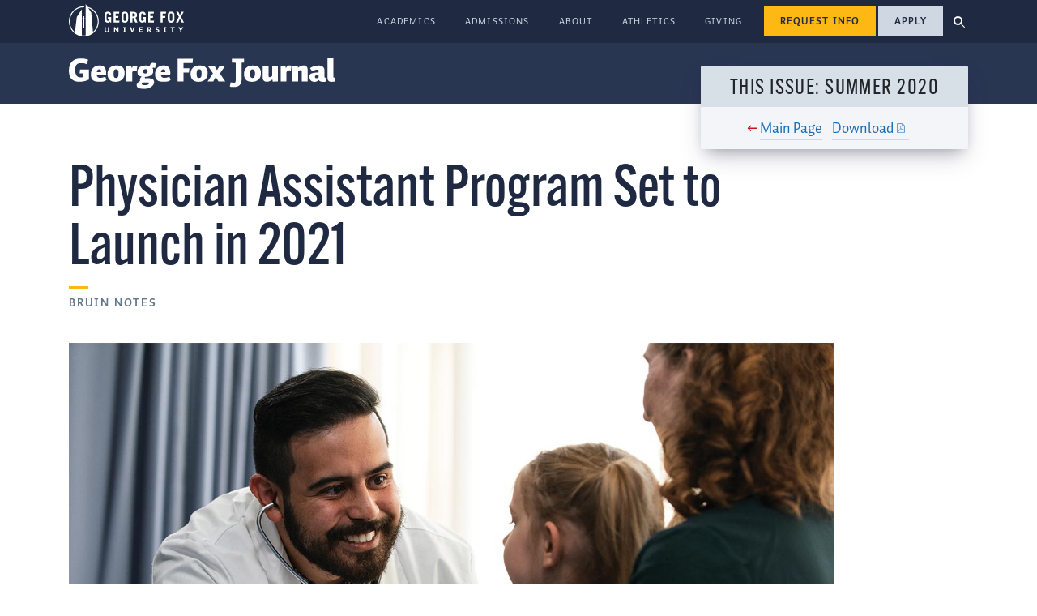

--- FILE ---
content_type: text/html; charset=UTF-8
request_url: https://www-test.georgefox.edu/journalonline/summer20/notes/physician-assistant-program.html
body_size: 9112
content:
<!DOCTYPE html><html xmlns="http://www.w3.org/1999/xhtml" itemscope="itemscope" itemtype="https://schema.org/WebPage" lang="en">
        
	<head>
	        















































        
            
                    
            
            
                
                
                
                    
                                                
                        






<!-- Character set --> 
<meta content="text/html;charset=utf-8" http-equiv="Content-Type" />
 <!-- Viewport sizing tag --> 
<meta content="width=device-width, initial-scale=1, shrink-to-fit=no" name="viewport"/>
 <!-- Favicon files --> 
<link href="https://www.georgefox.edu/favicon-96x96.png" rel="icon" sizes="96x96" type="image/png" />
<link href="https://www.georgefox.edu/favicon.svg" rel="icon" type="image/svg+xml" />
<link href="https://www.georgefox.edu/favicon.ico" rel="shortcut icon" />
<link href="https://www.georgefox.edu/apple-touch-icon.png" rel="apple-touch-icon" sizes="180x180" />
<meta name="apple-mobile-web-app-title" content="GFU" />
<link href="https://www.georgefox.edu/site.webmanifest" rel="manifest" />
 <!-- Send referrer data even to HTTP sites, to be a friend to even the laziest SEOs.--> 
<meta content="unsafe-url" name="referrer"/>
 
<script>(function(w,d,s,l,i){w[l]=w[l]||[];w[l].push({'gtm.start':
new Date().getTime(),event:'gtm.js'});var f=d.getElementsByTagName(s)[0],
j=d.createElement(s),dl=l!='dataLayer'?'&l='+l:'';j.async=true;j.src=
'https://www.googletagmanager.com/gtm.js?id='+i+dl;f.parentNode.insertBefore(j,f);
})(window,document,'script','dataLayer','GTM-WR94MR');</script>
 <!-- dns prefetch & preconnect domains that we'll be accessing -->  <meta http-equiv="x-dns-prefetch-control" content="on" />  <link crossorigin="anonymous" href="https://use.typekit.net" rel="preconnect"/> <link href="https://use.typekit.net" rel="dns-prefetch"/> <link href="https://p.typekit.net" rel="preconnect"/> <link href="https://p.typekit.net" rel="dns-prefetch"/> <link href="https://www.googletagmanager.com" rel="preconnect"/> <link href="https://www.googletagmanager.com" rel="dns-prefetch"/> <link href="https://www.google-analytics.com" rel="preconnect"/> <link href="https://www.google-analytics.com" rel="dns-prefetch"/> <link href="https://connect.facebook.net" rel="preconnect"/> <link href="https://connect.facebook.net" rel="dns-prefetch"/> <link href="https://stats.g.doubleclick.net" rel="preconnect"/> <link href="https://stats.g.doubleclick.net" rel="dns-prefetch"/> <link href="https://d.adroll.com" rel="preconnect"/> <link href="https://d.adroll.com" rel="dns-prefetch"/> <link href="https://s.adroll.com" rel="preconnect"/> <link href="https://s.adroll.com" rel="dns-prefetch"/> <link href="https://l.getsitecontrol.com" rel="preconnect"/> <link href="https://l.getsitecontrol.com" rel="dns-prefetch"/> <link href="https://s2.getsitecontrol.com" rel="preconnect"/> <link href="https://s2.getsitecontrol.com" rel="dns-prefetch"/> <link href="https://snap.licdn.com" rel="preconnect"/> <link href="https://snap.licdn.com" rel="dns-prefetch"/> <!-- preload font files --> <link as="font" crossorigin="anonymous" href="https://use.typekit.net/af/be45c4/000000000000000077359b29/30/l?primer=7cdcb44be4a7db8877ffa5c0007b8dd865b3bbc383831fe2ea177f62257a9191&amp;fvd=n4&amp;v=3" rel="preload"/> <link as="font" crossorigin="anonymous" href="https://use.typekit.net/af/b45f1d/000000000000000077359b32/30/l?primer=7cdcb44be4a7db8877ffa5c0007b8dd865b3bbc383831fe2ea177f62257a9191&amp;fvd=n7&amp;v=3" rel="preload"/> <link as="font" crossorigin="anonymous" href="https://use.typekit.net/af/5ab2eb/00000000000000007735c741/30/l?primer=7cdcb44be4a7db8877ffa5c0007b8dd865b3bbc383831fe2ea177f62257a9191&amp;fvd=n4&amp;v=3" rel="preload"/> <link as="font" crossorigin="anonymous" href="https://use.typekit.net/af/18097b/00000000000000007735c74f/30/l?primer=7cdcb44be4a7db8877ffa5c0007b8dd865b3bbc383831fe2ea177f62257a9191&amp;fvd=n5&amp;v=3" rel="preload"/> <link href="https://use.typekit.net/nrq1hvm.css" rel="stylesheet"/> <link as="font" crossorigin="anonymous" href="/__template/t1/fonts/thirsty-soft-extra-bold/font.woff2" rel="preload"/> <link href="/__template/t1/fonts/thirsty-soft-extra-bold/thirsty-soft-extra-bold.css" rel="stylesheet"/> <link href="/__template/t1/css/bootstrap.css" rel="stylesheet"/> <link href="/__template/t1/css/main.css" rel="stylesheet"/> <!-- Speculation Rules --> 
<script type="speculationrules">
{
  "prerender": [{
    "where": {
      "href_matches": "/*"
    },
    "eagerness": "moderate"
  }]
}
</script>




	    
    














































<title>Physician Assistant Program Set to Launch in 2021 | George Fox University</title>



        
                        
                
            
<meta content="533a37760a0a008470bfac1dd88b860b" name="pageCascadeID"/>
<meta content="533a37e80a0a008470bfac1d69db7244" name="assetFolderCascadeID"/>





        
                
    
                        <link href="https://www.georgefox.edu/journalonline/summer20/notes/physician-assistant-program.html" rel="canonical"/>
    
    


    
        
                    
            
                
        
        
                <meta content="Physician Assistant Program Set to Launch in 2021" property="og:title"/>
        <meta content="website" property="og:type"/>
        <meta content="https://www.georgefox.edu/journalonline/past-issues/journal/template/summer20/notes/physician-assistant-fb.jpg" property="og:image"/>
        <meta content="https://www.georgefox.edu/journalonline/summer20/notes/physician-assistant-program.html" property="og:url"/>
                <meta content="Physician Assistant Program Set to Launch in 2021" property="og:description"/>
                <meta content="George Fox University" property="og:site_name"/>
        <meta content="summary_large_image" name="twitter:card"/>
        <meta content="@georgefox" name="twitter:site"/>
        
                <meta content="Physician Assistant Program Set to Launch in 2021" itemprop="name"/>
        
                    <meta content="https://www.georgefox.edu/journalonline/past-issues/journal/template/summer20/notes/physician-assistant-fb.jpg" itemprop="image"/>
        
                    <meta content="Physician Assistant Program Set to Launch in 2021" itemprop="description"/>
    

	    

    















































        
            
                    
            
            
                
                
                
                    
                                                
                        
    
            
                
                                    
                                    
                        
            
                    
                                    
                        
            
                    
                                    
                        
            
                    
                                    
                        
            
                    
                                    
                            <link href="../../__assets-section/template-files/journal-template.css" rel="stylesheet" type="text/css"/>
                        
            
                    
                                    
                            <link href="../__assets-section/summer20.css" rel="stylesheet" type="text/css"/>
                        
            
                
                
        


        
                        
                
            

            
                
                                    
                                    
                        
            
                
                
        

    
    


	</head>
	<body>
		
<noscript><iframe src="https://www.googletagmanager.com/ns.html?id=GTM-WR94MR"
height="0" width="0" style="display:none;visibility:hidden"></iframe></noscript>




		
		<header>
    	    <a class="skipLink" href="#main-content-anchor">Skip to main content</a>
<a class="skipLink" href="#footer-anchor">Skip to footer</a>
			
    















































        
            
                    
            
            
                
                
                
                    
                                                
                        










    













































<div id="header-globalNav">
<div class="container header-globalNav-container">
<div class="header-globalNav-logo">
            
    <a href="https://www.georgefox.edu/"> <img alt="George Fox University homepage" src="https://www-test.georgefox.edu/__template/t1/images/clocktower-logo-fl.svg" width="142" height="40" /> </a>    
        
</div>

<nav aria-label="Main Menu" class="header-globalNav-links collapse" id="header-globalNav-links">
<ul>

        
            
        
        
            
    <li><a href="https://www-test.georgefox.edu/academics/index.html">Academics</a></li>    
        

        
            
        
        
            
    <li><a href="https://www-test.georgefox.edu/admission/index.html">Admissions</a></li>    
        

        
            
        
        
            
    <li><a href="https://www-test.georgefox.edu/about/index.html">About</a></li>    
        

        
            
        
        
        
    <li><a href="https://athletics.georgefox.edu/">Athletics</a></li>    
        

        
            
        
        
            
    <li><a href="https://www-test.georgefox.edu/dev/index.html">Giving</a></li>    
        
</ul>
</nav>


<div class="header-globalNav-cta"><a class="button button--gold button--inverse" data-bs-target="#rfi-holder" data-bs-toggle="modal" href="#rfi-holder" type="button">Request Info</a>
<!-- button path:/admission/how-to-apply.html-->
<!-- page   path:/journalonline/summer20/notes/physician-assistant-program.html--><a class="button button--light button--inverse" href="../../../admission/how-to-apply.html">Apply</a></div>

<a aria-controls="header-globalNav-search" aria-expanded="false" aria-label="Open search menu" class="header-globalNav-searchLink collapsed" data-bs-toggle="collapse" href="#header-globalNav-search" role="button"> <span></span> </a>

<a aria-controls="header-globalNav-links" aria-expanded="false" aria-label="Open university navigation menu" class="header-globalNav-menuLink collapsed" data-bs-toggle="collapse" href="#header-globalNav-links" role="button">
<svg xmlns="http://www.w3.org/2000/svg" aria-hidden="true" class="svg-inline--fa fa-angle-down fa-w-10" data-icon="angle-down" data-prefix="fas" focusable="false" role="presentation" viewbox="0 0 320 512"><path d="M160,343.82a15.61,15.61,0,0,1-11.06-4.58L4.58,194.88A15.64,15.64,0,0,1,26.7,172.76L160,306.06l133.3-133.3a15.64,15.64,0,0,1,22.12,22.12L171.06,339.24A15.61,15.61,0,0,1,160,343.82Z" fill="currentColor"/> </svg>
</a>

<div class="collapse" id="header-globalNav-search"><form action="https://www-test.georgefox.edu/search/search.html" id="cse_searchbox" role="search"><input name="cx" type="hidden" value="000111765645995066711:ny_zleug7qg"/> <input name="cof" type="hidden" value="FORID:10"/> <input name="search-box" type="hidden" value="header"/> <label class="u-visuallyHidden" for="q">Search George Fox </label> <input aria-label="Search George Fox" class="form-control" id="q" name="q" placeholder="Search George Fox" title="Search George Fox" type="text"/> <button aria-controls="searchField" aria-expanded="false" aria-label="search" class="btn" id="sa" name="sa" type="submit"> <svg xmlns="http://www.w3.org/2000/svg" height="18" viewbox="0 0 512 512" width="18"> <path d="M505 442.7L405.3 343c-4.5-4.5-10.6-7-17-7H372c27.6-35.3 44-79.7 44-128C416 93.1 322.9 0 208 0S0 93.1 0 208s93.1 208 208 208c48.3 0 92.7-16.4 128-44v16.3c0 6.4 2.5 12.5 7 17l99.7 99.7c9.4 9.4 24.6 9.4 33.9 0l28.3-28.3c9.4-9.4 9.4-24.6.1-34zM208 336c-70.7 0-128-57.2-128-128 0-70.7 57.2-128 128-128 70.7 0 128 57.2 128 128 0 70.7-57.2 128-128 128z"/> </svg> </button></form></div>



</div>
</div>







            <div class="issue-header issue-header--interior container-fluid px-0">
<div class="container">
<div class="journal-logo"><a href="../../index.html" id="George Fox Journal"> <img alt="George Fox Journal" height="40" loading="lazy" src="../../__assets-section/template-files/journal-logo-horizontal.svg" width="329"/> </a></div>
<div class="current-issue">
<div class="issue-title">
<p>This issue: Summer 2020</p>
</div>
<div class="cover-art d-none"></div>
<div class="d-md-block"><a class="arrow-left me-2" href="../index.html" target="_parent">Main Page</a> <a class="d-none d-md-inline" href="../../past-issues/journal/template/summer20/other/journal-summer20-spreads.pdf" target="_parent" title="PDF file">Download</a></div>
</div>
</div>
</div>
    
		</header>
		
		<main id="main-content-anchor">

			
    















































        
            
                    
            
            
                
                
                
                    
                                                
                        





			
    















































            
            
                    
            
            
                
                
                
                    
                                                
                        


                        
                        



        





    
            
    <div class="sectionTitle container">
    <h1>Physician Assistant Program Set to Launch in 2021</h1>
        </div>



        
                        
                
            

        


    
        

    <div class="component wysiwyg component--constrainedWidth container my-0">
            <p class="category">Bruin Notes</p>
    </div>
    
    
                

            
                        


        
    
            
    
    
                
                
                                
                
                
                
                                                    
            
                        




        
            
        
    
    
                
        
    
        
        
            
            
    
        
            
        
            
        
            
    <div class="component wysiwyg component--constrainedWidth u-ellipses container" id="content_component">


    
        
        
                        
                    
        
    
        
                    
                
        
    
    
    <div class="span8 thumbnail fullwidth"><img alt="Allied and mental health college site plan" height="700" loading="lazy" src="../../past-issues/journal/template/summer20/notes/physician-assistant.jpg" width="1350"/></div>
<p><span class="drop-cap">I</span>n keeping with a commitment to expand its healthcare offerings, George Fox is adding a <a href="../../../pa/index.html">Physician Assistant (PA) program</a>. The six-semester, 112-credit-hour course of study will launch in January of 2021, pending provisional accreditation by regional and national commissions. Upon completion, students will be awarded a master of medical science (MMSc) degree.</p>
<p>The program will be housed in a new 43,000-square-foot, three-story building on Werth Boulevard in Newberg, near the Providence Medical Center. The building, tentatively scheduled for a May 2021 opening, will also house the university’s Doctor of Physical Therapy program.</p>
<p>PA students will attend classes full time and work with outside clinics as part of their training. Upon graduation, they will be prepared to diagnose illnesses, develop and manage treatment plans, prescribe medications, and potentially serve as a patient’s principal healthcare provider.</p>
<div class="span4 thumbnail left"><img alt="physician assistant program" height="478" loading="lazy" src="../../past-issues/journal/template/summer20/notes/physician-assistant-insert.jpg" width="500"/></div>
<p>Not only does the program align with the university’s Christ-centered mission, it addresses a glaring nationwide shortage of primary-care health professionals – an issue even before the COVID-19 pandemic placed a tremendous burden on healthcare facilities across the nation. Prior to the spread of the coronavirus, the Health Resources and Services Administration outlined the shortage in a recent study, which designated more than 6,000 primary-care areas where a physician-to-population ratio of 1:3,500 or more existed. The HRSA estimated it would take an additional 8,000 primary care physicians to eliminate the need.</p>
<p>In preparation for the launch, the university has hired seven professors and two staff members, including program chair Gregory Davenport, who brings more than 30 years of professional experience in the medical education field. He most recently founded two PA programs in the South – at North Greenville University in South Carolina (2016) and at Gardner-Webb University in North Carolina (2014).</p>
<p>“In order for us to be successful in the future, the introduction of new healthcare programs is vital as we seek to consistently accomplish the mission of the university,” says university president Robin Baker. “Introducing the PA program is the latest step in that direction. Not only does it align with our mission to produce graduates who will go on to do the work of Jesus in the world, it positions us well to help meet a great need in our community and the nation as a whole.”</p>
<p>The PA program is the most recent healthcare addition to the university’s offerings, joining nursing (2004), physical therapy (2012) and an RN-to-BSN degree-completion program (2019). The university is also exploring the possibility of participating as a significant partner in an allied and mental health college in Roseburg, Oregon.</p>
<p>Visit <a href="../../../pa/index.html">georgefox.edu/pa</a> for more information on the Physician Assistant program.</p>
    
    
    
    
        
    </div>
    

    

            
                            
    

    <div class="component wysiwyg component--constrainedWidth container" id="share-this_component">
        <div class="sharethis-inline-share-buttons st-left st-has-labels  st-inline-share-buttons st-animated " id="st-2">
            <div class="st-btn st-first" data-network="facebook" style="display: inline-block;"><img alt="facebook sharing button" loading="lazy" src="https://platform-cdn.sharethis.com/img/facebook.svg"/></div>
            <div class="st-btn" data-network="twitter" style="display: inline-block;"><img alt="twitter sharing button" loading="lazy" src="https://platform-cdn.sharethis.com/img/twitter.svg"/></div>
            <div class="st-btn st-last st-remove-label" data-network="email" style="display: inline-block;"><img alt="email sharing button" loading="lazy" src="https://platform-cdn.sharethis.com/img/email.svg"/></div>
        </div>
    </div>


                            
    
    <div class="component wysiwyg component--constrainedWidth featured-story-box container-fluid px-0" id="featured-story-box_component">
    <div class="container">
        <h2>Featured Stories</h2>
        <div class="u-grid4Columns">
                                                                                                    <div>
                    <a href="../feature/covid-19-hub.html"><img alt="" class="" height="513" loading="lazy" src="../../past-issues/journal/template/summer20/featured/covid-thumbnail.jpg" width="770"/></a>
                    <p><a href="../feature/covid-19-hub.html">The Class of COVID-19</a></p>
                </div>
                                                            <div>
                    <a href="../feature/covid-19-photo-essay.html"><img alt="" class="" height="513" loading="lazy" src="../../past-issues/journal/template/summer20/featured/covid-19-thumb.jpg" width="770"/></a>
                    <p><a href="../feature/covid-19-photo-essay.html">COVID-19 Photo Essay</a></p>
                </div>
                                                            <div>
                    <a href="../feature/covid-testimonials.html"><img alt="" class="" height="513" loading="lazy" src="../../past-issues/journal/template/summer20/featured/covid-testimonial-thumbnail.jpg" width="770"/></a>
                    <p><a href="../feature/covid-testimonials.html">COVID-19 Through the Eyes of Students</a></p>
                </div>
                                                            <div>
                    <a href="../feature/engineering-a-solution.html"><img alt="" class="" height="513" loading="lazy" src="../../past-issues/journal/template/summer20/featured/engineering-thumbnail.jpg" width="770"/></a>
                    <p><a href="../feature/engineering-a-solution.html">Engineering a Solution</a></p>
                </div>
                                                            <div>
                    <a href="../feature/essential-personnel.html"><img alt="" class="" height="513" loading="lazy" src="../../past-issues/journal/template/summer20/featured/essential-personnel-thumbnail.jpg" width="770"/></a>
                    <p><a href="../feature/essential-personnel.html">Essential Personnel</a></p>
                </div>
                                                            <div>
                    <a href="../feature/friendship-house.html"><img alt="" class="" height="513" loading="lazy" src="../../past-issues/journal/template/summer20/featured/friendship-house-thumbnail.jpg" width="770"/></a>
                    <p><a href="../feature/friendship-house.html">Friendship House</a></p>
                </div>
                                                                                        <div>
                    <a href="../feature/opioid-epidemic.html"><img alt="" class="" height="513" loading="lazy" src="../../past-issues/journal/template/summer20/featured/opioid-epidemic-virtical-thumb.jpg" width="770"/></a>
                    <p><a href="../feature/opioid-epidemic.html">Taking Aim at the Opioid Epidemic</a></p>
                </div>
                                                                                                                    <div>
                    <a href="../feature/whats-next.html"><img alt="" class="" height="513" loading="lazy" src="../../past-issues/journal/template/summer20/featured/whats-next-thumbnail.jpg" width="770"/></a>
                    <p><a href="../feature/whats-next.html">What's Next</a></p>
                </div>
                                                                                                                                                                                                                                                                                                                                                                                                                                                                                                                                                                
                                            <div>
                    <a href="../feature/52-years.html"><img alt="" class="" height="513" loading="lazy" src="../../past-issues/journal/template/summer20/featured/52-years-and-counting-thumbnail.jpg" width="770"/></a>
                    <p><a href="../feature/52-years.html">52 Years and Counting</a></p>
                </div>
                                                            <div>
                    <a href="../feature/century-of-mentorship.html"><img alt="" class="" height="513" loading="lazy" src="../../past-issues/journal/template/summer20/featured/retiring-thumbnail.jpg" width="770"/></a>
                    <p><a href="../feature/century-of-mentorship.html">A Century of Mentorship</a></p>
                </div>
                                                                                                                                                                                                                                    <div>
                    <a href="../feature/going-for-gold.html"><img alt="" class="" height="513" loading="lazy" src="../../past-issues/journal/template/summer20/featured/going-for-gold-thumbnail.jpg" width="770"/></a>
                    <p><a href="../feature/going-for-gold.html">Going for Gold</a></p>
                </div>
                                                                                        <div>
                    <a href="../feature/pnw-adventures.html"><img alt="" class="" height="513" loading="lazy" src="../../past-issues/journal/template/summer20/featured/pnw-adventures-cliff-thumbnail.jpg" width="770"/></a>
                    <p><a href="../feature/pnw-adventures.html">PNW Adventures</a></p>
                </div>
                                                            <div>
                    <a href="../feature/serving-with-passion.html"><img alt="" class="" height="513" loading="lazy" src="../../past-issues/journal/template/summer20/featured/serving-with-passion-thumbnail.jpg" width="770"/></a>
                    <p><a href="../feature/serving-with-passion.html">Serving with Passion</a></p>
                </div>
                                                                                                                                                                                                                                                                                                                                                                                                                                                                                                                                                                                        </div>
    </div>
    </div>
    
    <div class="component wysiwyg container" id="notes-and-alumni">
    <div class="u-grid3Columns">
        <div>
            <h2 class="h4 mb-5 u-gold-after">Bruin Notes</h2>
            <ul>
                                                                                                                                                                                                                                                                                                                                                                                                                        <li><a href="139000-raised.html"> <span>More than $139,000 Raised for Students Affected by Coronavirus</span> </a></li>
                                                            <li><a href="covid-19-pandemic.html"> <span> COVID-19 Pandemic Leads to Spring Semester Unlike Any Other</span> </a></li>
                                                            <li><a href="faculty-honored.html"> <span>Faculty Members Honored as Top Teachers, Researchers for 2019-20</span> </a></li>
                                                            <li><a href="georgefox-digital.html"> <span>George Fox Digital to Deliver Be Known Promise in Online Format</span> </a></li>
                                                            <li><a href="in-print.html"> <span>In Print </span> </a></li>
                                                            <li><a href="patient-centered.html"> <span>Development of Patient-Centered Care Model Puts DPT Program in National Spotlight</span> </a></li>
                                                                                        <li><a href="rankings-roundup.html"> <span>Rankings Roundup: George Fox Earns Top Spot Among Christian Colleges in Oregon</span> </a></li>
                                                            <li><a href="recent-recognition.html"> <span>Recent Recognition</span> </a></li>
                                                            <li><a href="scott-selected.html"> <span>Scott Selected as New Provost</span> </a></li>
                                                                                                                                                                                                                                                                        </ul>
        </div>
        <div class="divider"></div>
        <div>
            <h2 class="h4 mb-5 u-gold-after u-gfColors-navyAccent">Alumni Connections</h2>
            <ul>
                                                                                                                                                                                                                                                                                                                                                                                                                                                                                                                                                                                                                                                                                                                <li><a href="../alumni/art-entrepreneurship.html"> <span>Art and Entrepreneurship</span> </a></li>
                                                            <li><a href="../alumni/art-with-an-impact.html"> <span>Art with an Impact</span> </a></li>
                                                            <li><a href="../alumni/in-memory.html"> <span>In Memory</span> </a></li>
                                                            <li><a href="../alumni/life.html"> <span>Babies and Marriages </span> </a></li>
                                                            <li><a href="../alumni/news.html"> <span>News, by Graduating Year</span> </a></li>
                                                            <li><a href="../alumni/not-a-spectator.html"> <span>Not a Spectator</span> </a></li>
                                                            <li><a href="../alumni/small-infinities.html"> <span>Working in Small Infinities</span> </a></li>
                                                                    <li><a href="../../contact.html"> <span>Send Us Your News</span> </a></li>
            </ul>
        </div>
    </div>
    </div>







		    
    















































    
        
            
                    
            
            
                
                
                
                    
                                                
                        

    

		</main>
		
		<footer id="footer-anchor">
			
    















































        
            
                    
            
            
                
                
                
                
                
            





        

    








































<div class="footer container">

<div class="footer-contact">

        
            <div itemscope="" itemtype="https://schema.org/CollegeOrUniversity">
            <div class="footer-contact-title" itemprop="name">George Fox University: <span>Newberg Campus</span></div>
            <address itemprop="address" itemscope="" itemtype="https://schema.org/PostalAddress">
                <span itemprop="streetAddress">414 N. Meridian St</span> <br/>
                <span itemprop="addressLocality">Newberg</span>,
                <span itemprop="addressRegion">OR</span>
                <span itemprop="postalCode">97132</span>
            </address>
            <a class="footer-contact-phone" href="tel:+15035388383"><span itemprop="telephone">503-538-8383</span></a>
            
                    </div>
    </div>

<div class="footer-navLinks"><div>
<h4 class="collapsed" data-bs-target=".footer-navLinks-infoFor" data-bs-toggle="collapse">Information For</h4>
<ul class="collapse footer-navLinks-infoFor">
<li><a href="https://www-test.georgefox.edu/admission/index.html">Prospective Students</a></li>
<li><a href="https://www-test.georgefox.edu/resources_for/current/index.html">Current Students</a></li>
<li><a href="https://www-test.georgefox.edu/parents/index.html">Parents &amp; Families of Current Students</a></li>
<li><a href="https://www-test.georgefox.edu/alumni/index.html">Alumni</a></li>
<li><a href="https://www-test.georgefox.edu/resources_for/employees/index.html">Current Employees</a></li>
<li><a href="https://www-test.georgefox.edu/offices/academic_affairs/faculty-resources/index.html">Current Faculty</a></li>
<li><a href="https://www-test.georgefox.edu/community/index.html">Community Members</a></li>
</ul>
</div>
<div>
<h4 class="collapsed" data-bs-target=".footer-navLinks-resources" data-bs-toggle="collapse">Resources</h4>
<ul class="collapse footer-navLinks-resources">
<li><a href="https://www-test.georgefox.edu/sitemap/index.html">A-Z Index</a></li>
<li><a href="https://www-test.georgefox.edu/bruin-blog/index.html">Blog</a></li>
<li><a href="https://www-test.georgefox.edu/calendar/index.html">Calendar</a></li>
<li><a href="https://www-test.georgefox.edu/contact.html">Contact Us</a></li>
<li><a href="https://www-test.georgefox.edu/direc/index.html">Find an Employee</a></li>
<li><a href="https://www-test.georgefox.edu/offices/hr/careers/index.html">Jobs at George Fox</a></li>
<li><a href="https://www-test.georgefox.edu/about/location.html">Locations</a></li>
</ul>
</div>
<div>
<h4 class="collapsed" data-bs-target=".footer-navLinks-quickLinks" data-bs-toggle="collapse">Quick Links</h4>
<ul class="collapse footer-navLinks-quickLinks">
<li><a href="https://my.georgefox.edu/">MyGeorgeFox</a></li>
<li><a href="https://canvas.georgefox.edu">Canvas</a></li>
<li><a href="https://mail.google.com/a/georgefox.edu/">Email</a></li>
</ul>
</div></div>

<div class="footer-socialIcons"><ul>
<li><a aria-label="George Fox University Facebook" class="no-icon" href="https://www.facebook.com/georgefoxuniversity"><svg width="36" height="36" xmlns="http://www.w3.org/2000/svg" viewBox="0 0 512 512"><path fill="currentColor" d="M504 256C504 119 393 8 256 8S8 119 8 256c0 123.78 90.69 226.38 209.25 245V327.69h-63V256h63v-54.64c0-62.15 37-96.48 93.67-96.48 27.14 0 55.52 4.84 55.52 4.84v61h-31.28c-30.8 0-40.41 19.12-40.41 38.73V256h68.78l-11 71.69h-57.78V501C413.31 482.38 504 379.78 504 256z"></path></svg></a></li>
<li><a aria-label="George Fox University Instagram" class="no-icon" href="https://www.instagram.com/georgefoxuniversity/"><svg width="36" height="41" xmlns="http://www.w3.org/2000/svg" viewbox="0 0 448 512"> <path d="M224.1 141c-63.6 0-114.9 51.3-114.9 114.9s51.3 114.9 114.9 114.9S339 319.5 339 255.9 287.7 141 224.1 141zm0 189.6c-41.1 0-74.7-33.5-74.7-74.7s33.5-74.7 74.7-74.7 74.7 33.5 74.7 74.7-33.6 74.7-74.7 74.7zm146.4-194.3c0 14.9-12 26.8-26.8 26.8-14.9 0-26.8-12-26.8-26.8s12-26.8 26.8-26.8 26.8 12 26.8 26.8zm76.1 27.2c-1.7-35.9-9.9-67.7-36.2-93.9-26.2-26.2-58-34.4-93.9-36.2-37-2.1-147.9-2.1-184.9 0-35.8 1.7-67.6 9.9-93.9 36.1s-34.4 58-36.2 93.9c-2.1 37-2.1 147.9 0 184.9 1.7 35.9 9.9 67.7 36.2 93.9s58 34.4 93.9 36.2c37 2.1 147.9 2.1 184.9 0 35.9-1.7 67.7-9.9 93.9-36.2 26.2-26.2 34.4-58 36.2-93.9 2.1-37 2.1-147.8 0-184.8zM398.8 388c-7.8 19.6-22.9 34.7-42.6 42.6-29.5 11.7-99.5 9-132.1 9s-102.7 2.6-132.1-9c-19.6-7.8-34.7-22.9-42.6-42.6-11.7-29.5-9-99.5-9-132.1s-2.6-102.7 9-132.1c7.8-19.6 22.9-34.7 42.6-42.6 29.5-11.7 99.5-9 132.1-9s102.7-2.6 132.1 9c19.6 7.8 34.7 22.9 42.6 42.6 11.7 29.5 9 99.5 9 132.1s2.7 102.7-9 132.1z"></path> </svg></a></li>
<li><a aria-label="George Fox University Tiktok" class="no-icon" href="https://www.tiktok.com/@georgefoxuniversity?lang=en"><svg width="36" height="36" xmlns="http://www.w3.org/2000/svg" viewBox="0 0 581.06 666.75">
  <path d="m547.62,156.2c-68.32-14.61-119.22-71.93-125.67-141.5V0h-114.83v455.73c-.19,53.31-43.56,96.38-96.87,96.19-30.04-.11-58.31-14.19-76.49-38.09l-.07-.03.07.03c-32.24-42.44-23.97-102.98,18.46-135.22,25.01-19,57.7-24.64,87.64-15.12v-116.67C124.44,230.88,17.94,311.51,1.99,426.92c-8.93,64.59,12.51,129.67,58.07,176.31,81.45,83.34,215.04,84.87,298.38,3.42,40.62-39.7,63.52-94.09,63.52-150.89v-232.87c46.41,33.18,102.05,50.97,159.1,50.87v-114.1c-11.23.01-22.44-1.15-33.43-3.47Z"/>
    </svg></a></li>
<li><a aria-label="George Fox University YouTube" class="no-icon" href="https://www.youtube.com/user/georgefoxuniversity"><svg width="36" height="32" xmlns="http://www.w3.org/2000/svg" viewbox="0 0 576 512"> <path d="M549.655 124.083c-6.281-23.65-24.787-42.276-48.284-48.597C458.781 64 288 64 288 64S117.22 64 74.629 75.486c-23.497 6.322-42.003 24.947-48.284 48.597-11.412 42.867-11.412 132.305-11.412 132.305s0 89.438 11.412 132.305c6.281 23.65 24.787 41.5 48.284 47.821C117.22 448 288 448 288 448s170.78 0 213.371-11.486c23.497-6.321 42.003-24.171 48.284-47.821 11.412-42.867 11.412-132.305 11.412-132.305s0-89.438-11.412-132.305zm-317.51 213.508V175.185l142.739 81.205-142.739 81.201z"></path> </svg></a></li>
</ul></div>

<div class="footer-searchBox"><form action="https://www.georgefox.edu/search/search.html" id="cse_searchbox_2" role="search"><input name="cx" type="hidden" value="000111765645995066711:ny_zleug7qg"/> <input name="search-box" type="hidden" value="footer"/> <input name="cof" type="hidden" value="FORID:10"/> <label class="u-visuallyHidden" for="q2">Search George Fox </label> <input aria-label="Search George Fox" class="form-control" id="q2" name="q" placeholder="Search George Fox" title="Search George Fox" type="text"/> <button aria-controls="searchField" aria-expanded="false" aria-label="search" class="btn" id="sa2" name="sa" type="submit"> <svg xmlns="http://www.w3.org/2000/svg" height="18" viewbox="0 0 512 512" width="18"> <path d="M505 442.7L405.3 343c-4.5-4.5-10.6-7-17-7H372c27.6-35.3 44-79.7 44-128C416 93.1 322.9 0 208 0S0 93.1 0 208s93.1 208 208 208c48.3 0 92.7-16.4 128-44v16.3c0 6.4 2.5 12.5 7 17l99.7 99.7c9.4 9.4 24.6 9.4 33.9 0l28.3-28.3c9.4-9.4 9.4-24.6.1-34zM208 336c-70.7 0-128-57.2-128-128 0-70.7 57.2-128 128-128 70.7 0 128 57.2 128 128 0 70.7-57.2 128-128 128z"/> </svg> </button></form></div>

<div class="footer-beKnown"><a href="https://www-test.georgefox.edu/be-known/index.html">Be Known</a></div>

<div class="footer-copyright"><p>© 2025, George Fox University.</p>
<p>All rights reserved.</p></div>

<div class="footer-legalLinks"><ul>
<li><a href="https://www-test.georgefox.edu/legal/privacy.html">Privacy</a></li>
<li><a href="https://www-test.georgefox.edu/consumer-information/index.html">Consumer Information</a></li>
<li><a href="https://www-test.georgefox.edu/catalog/handbook/compliance/index.html">Non-Discrimination Policy</a></li>
<li><a href="https://www-test.georgefox.edu/title-ix/index.html">Title IX / Sexual Misconduct Reporting</a></li>
</ul></div>

</div>




		</footer>
		
		

    















































        
            
                    
            
            
                
                
                
                    
                                                
                        
    
            
                
                
                        
                                    
        
                        
        
                        
        
                        
        
                        
        
                        
                
                
                
                
                    
            <script>
                (function(){
                if(window.hasOwnProperty("jsFiles"))
                {
                    window.jsFiles = window.jsFiles.concat(["https://platform-api.sharethis.com/js/sharethis.js#property=5a6b9aba491c0100113d74db&product=custom-share-buttons"]);
                }
                else
                {
                    window.jsFiles = ["https://platform-api.sharethis.com/js/sharethis.js#property=5a6b9aba491c0100113d74db&product=custom-share-buttons"];
                }
                })();
            </script>
            
                
        


        
                        
                
            

            
                
                
                        
                        
                
                
                
                
                
        


		    



















































<script src="/__template/t1/js/jquery-3.5.1.min.js"></script>
<script src="/__template/t1/js/main.js"></script>


	</body>
</html>

--- FILE ---
content_type: text/css; charset=utf-8
request_url: https://www-test.georgefox.edu/__template/t1/fonts/thirsty-soft-extra-bold/thirsty-soft-extra-bold.css
body_size: 367
content:
/**
 * @license
 * MyFonts Webfont Build ID 3981743, 2020-12-01T13:47:44-0500
 * 
 * The fonts listed in this notice are subject to the End User License
 * Agreement(s) entered into by the website owner. All other parties are 
 * explicitly restricted from using the Licensed Webfonts(s).
 * 
 * You may obtain a valid license at the URLs below.
 * 
 * Webfont: ThirstySoftExtrabold by Yellow Design Studio
 * URL: https://www.myfonts.com/fonts/yellow-design/thirsty-soft/extrabold/
 * Copyright: Copyright (c) 2014 by Yellow Design Studio. All rights reserved.
 * 
 * 
 * 
 * © 2020 MyFonts Inc
*/

@font-face {
  font-family: 'ThirstySoftExtraBold';
  src: url('') format('woff2'), url('font.woff') format('woff');
  font-display:swap;font-style:normal;font-weight:400;
}
@font-face {
  font-family: 'ThirstySoftExtraBold';
  src: url('') format('woff2'), url('font.woff') format('woff');
  font-display:swap;font-style:normal;font-weight:700;
}
@font-face {
  font-family: 'ThirstySoftExtraBold';
  src: url('') format('woff2'), url('font.woff') format('woff');
  font-display:swap;font-style:italic;font-weight:400;
}
@font-face {
  font-family: 'ThirstySoftExtraBold';
  src: url('') format('woff2'), url('font.woff') format('woff');
  font-display:swap;font-style:italic;font-weight:700;
}
.ThirstySoftExtraBold
{
    font-family:var(--gfVars-thirstyFont);
}

--- FILE ---
content_type: text/css; charset=utf-8
request_url: https://www-test.georgefox.edu/__template/t1/css/main.css
body_size: 28749
content:
.modal-content a.close.button{display:inline-block}.modal-content a.close.button::after{content:"";display:inline-block;width:1.25rem;height:1rem;margin-left:.75rem;background:url("data:image/svg+xml,%3Csvg aria-hidden='true' focusable='false' data-prefix='fas' data-icon='plus' class='svg-inline--fa fa-plus fa-w-14' role='img' xmlns='http://www.w3.org/2000/svg' viewBox='0 0 448 512'%3E%3Cpath fill='%23f3f5f8' d='M416 208H272V64c0-17.67-14.33-32-32-32h-32c-17.67 0-32 14.33-32 32v144H32c-17.67 0-32 14.33-32 32v32c0 17.67 14.33 32 32 32h144v144c0 17.67 14.33 32 32 32h32c17.67 0 32-14.33 32-32V304h144c17.67 0 32-14.33 32-32v-32c0-17.67-14.33-32-32-32z'%3E%3C/path%3E%3C/svg%3E") 0 0 no-repeat;-moz-transform:rotate(225deg);transform:rotate(225deg);-moz-transform-origin:center;transform-origin:center}.modal-content a.close.button:hover::after{background:url("data:image/svg+xml,%3Csvg aria-hidden='true' focusable='false' data-prefix='fas' data-icon='plus' class='svg-inline--fa fa-plus fa-w-14' role='img' xmlns='http://www.w3.org/2000/svg' viewBox='0 0 448 512'%3E%3Cpath fill='%231f2a42' d='M416 208H272V64c0-17.67-14.33-32-32-32h-32c-17.67 0-32 14.33-32 32v144H32c-17.67 0-32 14.33-32 32v32c0 17.67 14.33 32 32 32h144v144c0 17.67 14.33 32 32 32h32c17.67 0 32-14.33 32-32V304h144c17.67 0 32-14.33 32-32v-32c0-17.67-14.33-32-32-32z'%3E%3C/path%3E%3C/svg%3E") 0 0 no-repeat}.modal-content a.close.button.button--inverse:hover::after{background:url("data:image/svg+xml,%3Csvg aria-hidden='true' focusable='false' data-prefix='fas' data-icon='plus' class='svg-inline--fa fa-plus fa-w-14' role='img' xmlns='http://www.w3.org/2000/svg' viewBox='0 0 448 512'%3E%3Cpath fill='%23f3f5f8' d='M416 208H272V64c0-17.67-14.33-32-32-32h-32c-17.67 0-32 14.33-32 32v144H32c-17.67 0-32 14.33-32 32v32c0 17.67 14.33 32 32 32h144v144c0 17.67 14.33 32 32 32h32c17.67 0 32-14.33 32-32V304h144c17.67 0 32-14.33 32-32v-32c0-17.67-14.33-32-32-32z'%3E%3C/path%3E%3C/svg%3E") 0 0 no-repeat}.modal-title{margin-top:0}.modal-header a.close.button::after,.modal-header a.close.button:hover::after{background-position:center;margin-left:0}.modal-header .close.button{margin-left:auto;font-size:1.5rem;align-self:start;margin-block-start:-moz-calc((var(--bs-modal-header-padding-y) + 1.5px)*-1);margin-block-start:calc((var(--bs-modal-header-padding-y) + 1.5px)*-1);-moz-margin-end:-moz-calc((var(--bs-modal-header-padding-x) + 1.5px)*-1);margin-inline-end:calc((var(--bs-modal-header-padding-x) + 1.5px)*-1);padding:1rem 1.5rem}.popover-header{margin-block-start:0;padding-block-end:0;border-bottom:0;font-family:var(--gfVars-bodyFont);text-transform:uppercase;font-weight:bold;letter-spacing:.1em}.popover-header+.popover-body{padding-block-start:.5rem}.popover--slate15{--bs-popover-header-bg: var(--gfColors-slate15);--bs-popover-bg: var(--gfColors-slate15)}.card-image{border-top-left-radius:0;border-top-right-radius:0}.card-body{padding:1.5rem}.card-body .card-title{margin-top:0;margin-bottom:0;font-family:var(--gfVars-bodyFont);font-weight:bold;color:var(--gfColors-navy);font-size:1.2rem}.lead{font-weight:inherit}.component{margin-bottom:4rem;margin-top:0}@media(min-width: 992px)and (max-width: 1199.98px){.component{margin-bottom:6rem}}@media(min-width: 1200px){.component{margin-bottom:6rem}}@media(max-width: 575.98px){.component{margin-bottom:3rem}}@media(min-width: 1200px){.component--constrainedWidth{padding-right:180px}.component--constrainedWidth .component--constrainedWidth{padding-right:0}}.component.last-colored-component{margin-bottom:0;padding-bottom:6rem}.component.last-colored-component+.ctaButtons{margin-top:-3rem !important}h1,h2,h3,h4,h5,h6,.h1,.h2,.h3,.h4,.h5,.h6{margin-top:1.5em;margin-bottom:.5em;text-wrap:balance}h1+h2,.h1+.h2,h1+.h2,.h1+h2{margin-top:1.2em}h2+h3,h2+.h3,.h2+h3,.h2+.h3,h3+h4,h3+.h4,.h3+h4,.h3+.h4,h4+h5,h4+.h5,.h4+h5,.h4+.h5,h5+h6,h5+.h6,.h5+h6,.h5+.h6{margin-top:.75em}h3,.h3{font-size:2.4rem}h4,.h4{font-size:2rem}h5,.h5{font-size:1.6rem}h6,.h6{font-size:1.2rem}main h1 a,main h2 a,main h3 a,main h4 a,main h5 a,main h6 a,main .h1 a,main .h2 a,main .h3 a,main .h4 a,main .h5 a,main .h6 a{line-height:1.4}@media(max-width: 767.98px){h1,.h1{font-size:3.2rem}h2,.h2{font-size:2.4rem}h3,.h3{font-size:2rem}h4,.h4{font-size:1.6rem}h5,.h5{font-size:1.2rem}h6,.h6{font-size:1.1rem}}h4,h5,h6,.h4,.h5,.h6{color:var(--gfColors-bodyText)}h3,h4,h5,.h3,.h4,.h5{font-weight:400}h4,h5,.h4,.h5{line-height:1.2}h6,.h6{font-weight:700;line-height:1.75;font-family:var(--gfVars-bodyFont)}a{-moz-transition:all .1s;transition:all .1s}a.external-link-icon{-webkit-mask-image:none;mask-image:none}a[href^="mailto:"]:not(.button):not(.no-icon):not(.arrowLink):not(.block-link)::after{-webkit-mask-image:url(../images/envelope.svg);mask-image:url(../images/envelope.svg)}a[href^="tel:"]:not(.button):not(.no-icon):not(.arrowLink):not(.block-link)::after{-webkit-mask-image:url(../images/phone.svg);mask-image:url(../images/phone.svg)}a[href^="sms:"]:not(.button):not(.no-icon):not(.arrowLink):not(.block-link)::after{-webkit-mask-image:url(../images/mobile-alt.svg);mask-image:url(../images/mobile-alt.svg)}a.external-link-icon:not(.button):not(.no-icon):not(.arrowLink):not(.block-link)::after{-webkit-mask-image:url(../images/external-link.svg);mask-image:url(../images/external-link.svg)}a.download-link-icon:not(.button):not(.no-icon):not(.arrowLink):not(.block-link)::after{-webkit-mask-image:url(../images/download-link.svg);mask-image:url(../images/download-link.svg)}a[href$=".doc"]:not(.button):not(.no-icon):not(.arrowLink):not(.block-link)::after,a[href$=".docx"]:not(.button):not(.no-icon):not(.arrowLink):not(.block-link)::after,a[href$=".xls"]:not(.button):not(.no-icon):not(.arrowLink):not(.block-link)::after,a[href$=".xlsx"]:not(.button):not(.no-icon):not(.arrowLink):not(.block-link)::after,a[href$=".ppt"]:not(.button):not(.no-icon):not(.arrowLink):not(.block-link)::after,a[href$=".pptx"]:not(.button):not(.no-icon):not(.arrowLink):not(.block-link)::after,a[href$=".rtf"]:not(.button):not(.no-icon):not(.arrowLink):not(.block-link)::after,a[href$=".zip"]:not(.button):not(.no-icon):not(.arrowLink):not(.block-link)::after,a[href$=".eps"]:not(.button):not(.no-icon):not(.arrowLink):not(.block-link)::after,a[href$=".exe"]:not(.button):not(.no-icon):not(.arrowLink):not(.block-link)::after{-webkit-mask-image:url(../images/download-link.svg);mask-image:url(../images/download-link.svg)}a[href$=".pdf"]:not(.button):not(.no-icon):not(.arrowLink):not(.block-link)::after{-webkit-mask-image:url(../images/file-pdf.svg);mask-image:url(../images/file-pdf.svg)}a.btn,a.btn:hover{box-shadow:none}main a{color:var(--gfColors-linkBlue);line-height:1.75;text-decoration:none;-moz-transition:.3s;transition:.3s;box-shadow:inset 0px -1px 0px var(--gfColors-slate45)}main a:hover{color:var(--gfColors-navy);box-shadow:inset 0px -1px 0px var(--gfColors-gold)}main a.u-noUnderline{box-shadow:none}main a.u-noUnderline:hover{box-shadow:none}main a.block-link{box-shadow:none;display:block}main a.block-link[href^="mailto:"]::before{-webkit-mask-image:url(../images/envelope.svg);mask-image:url(../images/envelope.svg)}main a.block-link[href^="tel:"]::before{-webkit-mask-image:url(../images/phone.svg);mask-image:url(../images/phone.svg)}main a.block-link[href^="sms:"]::before{-webkit-mask-image:url(../images/mobile-alt.svg);mask-image:url(../images/mobile-alt.svg)}main a.block-link.external-link-icon::before{-webkit-mask-image:url(../images/external-link.svg);mask-image:url(../images/external-link.svg)}main a.block-link.download-link-icon::before{-webkit-mask-image:url(../images/download-link.svg);mask-image:url(../images/download-link.svg)}main a.block-link[href$=".doc"]::before,main a.block-link[href$=".docx"]::before,main a.block-link[href$=".xls"]::before,main a.block-link[href$=".xlsx"]::before,main a.block-link[href$=".ppt"]::before,main a.block-link[href$=".pptx"]::before,main a.block-link[href$=".rtf"]::before,main a.block-link[href$=".zip"]::before,main a.block-link[href$=".eps"]::before,main a.block-link[href$=".exe"]::before{-webkit-mask-image:url(../images/download-link.svg);mask-image:url(../images/download-link.svg)}main a.block-link[href$=".pdf"]::before{-webkit-mask-image:url(../images/file-pdf.svg);mask-image:url(../images/file-pdf.svg)}main a.block-link[href^="mailto:"]::after,main a.block-link[href^="tel:"]::after,main a.block-link[href^="sms:"]::after,main a.block-link.external-link-icon::after,main a.block-link.download-link-icon::after,main a.block-link[href$=".pdf"]::after,main a.block-link[href$=".doc"]::after,main a.block-link[href$=".docx"]::after,main a.block-link[href$=".xls"]::after,main a.block-link[href$=".xlsx"]::after,main a.block-link[href$=".ppt"]::after,main a.block-link[href$=".pptx"]::after,main a.block-link[href$=".rtf"]::after,main a.block-link[href$=".zip"]::after,main a.block-link[href$=".eps"]::after,main a.block-link[href$=".exe"]::after{-webkit-mask-image:none;mask-image:none;display:none}main a.accordionBlock-heading{color:var(--gfColors-navy)}main a:not(.button):not(.ctaButtons-link>a):not(.jobsButtons-link-popoutMenu-link):not(.ctaButtons-link-popoutMenu-link):not(.gs-title):not(.no-icon):not(.bruinBlog-sectionTitle-header>a):not(.breadcrumb a):visited{color:#5e4687}main a:not(.button):not(.ctaButtons-link>a):not(.jobsButtons-link-popoutMenu-link):not(.ctaButtons-link-popoutMenu-link):not(.gs-title):not(.no-icon):not(.bruinBlog-sectionTitle-header>a):not(.breadcrumb a):visited:hover{color:inherit}.arrowLink::after{content:"";display:inline-block;width:2ex;height:1ex;margin-left:.5ex;background-image:url("data:image/svg+xml,%3C%3Fxml version='1.0' encoding='utf-8'%3F%3E%3Csvg version='1.1' xmlns='http://www.w3.org/2000/svg' xmlns:xlink='http://www.w3.org/1999/xlink' x='0px' y='0px' viewBox='23 9 148 90' style='enable-background:new 23 0 148 106;' xml:space='preserve'%3E%3Cstyle type='text/css'%3E .st7%7Bfill:none;stroke:%23c4161c;stroke-width:15;stroke-miterlimit:10;%7D%0A%3C/style%3E%3Cg id='Layer_2'%3E%3C/g%3E%3Cg id='Layer_1'%3E%3Cg%3E%3Cpolyline class='st7' points='108.4,14.8 147.3,53.7 108.4,92.6 '/%3E%3Cline class='st7' x1='147.3' y1='53.7' x2='23.1' y2='53.7'/%3E%3C/g%3E%3C/g%3E%3C/svg%3E%0A");background-size:contain;background-repeat:no-repeat;background-position:center;position:relative;left:0;-moz-transition:left .3s;transition:left .3s}.arrowLink:hover::after{left:.5ex}h1 .arrowLink::after,h2 .arrowLink::after,h3 .arrowLink::after,h4 .arrowLink::after,h5 .arrowLink::after,h6 .arrowLink::after{height:.8ex;bottom:.2ex}a[href^="mailto:"]:not(.button):not(.no-icon):not(.arrowLink):not(.block-link)::after,a[href^="tel:"]:not(.button):not(.no-icon):not(.arrowLink):not(.block-link)::after,a[href^="sms:"]:not(.button):not(.no-icon):not(.arrowLink):not(.block-link)::after,a.external-link-icon:not(.button):not(.no-icon):not(.arrowLink):not(.block-link)::after,a.download-link-icon:not(.button):not(.no-icon):not(.arrowLink):not(.block-link)::after,a[href$=".doc"]:not(.button):not(.no-icon):not(.arrowLink):not(.block-link)::after,a[href$=".docx"]:not(.button):not(.no-icon):not(.arrowLink):not(.block-link)::after,a[href$=".xls"]:not(.button):not(.no-icon):not(.arrowLink):not(.block-link)::after,a[href$=".xlsx"]:not(.button):not(.no-icon):not(.arrowLink):not(.block-link)::after,a[href$=".ppt"]:not(.button):not(.no-icon):not(.arrowLink):not(.block-link)::after,a[href$=".pptx"]:not(.button):not(.no-icon):not(.arrowLink):not(.block-link)::after,a[href$=".rtf"]:not(.button):not(.no-icon):not(.arrowLink):not(.block-link)::after,a[href$=".zip"]:not(.button):not(.no-icon):not(.arrowLink):not(.block-link)::after,a[href$=".eps"]:not(.button):not(.no-icon):not(.arrowLink):not(.block-link)::after,a[href$=".exe"]:not(.button):not(.no-icon):not(.arrowLink):not(.block-link)::after,a[href$=".pdf"]:not(.button):not(.no-icon):not(.arrowLink):not(.block-link)::after{content:"";width:.65em;height:.65em;margin:0 .2em;position:relative;display:inline-block;background-color:currentColor;-webkit-mask-repeat:no-repeat;mask-repeat:no-repeat;-webkit-mask-position:center;mask-position:center;opacity:.65}main a.block-link[href^="mailto:"]::before,main a.block-link[href^="tel:"]::before,main a.block-link[href^="sms:"]::before,main a.block-link.external-link-icon::before,main a.block-link.download-link-icon::before,main a.block-link[href$=".doc"]::before,main a.block-link[href$=".docx"]::before,main a.block-link[href$=".xls"]::before,main a.block-link[href$=".xlsx"]::before,main a.block-link[href$=".ppt"]::before,main a.block-link[href$=".pptx"]::before,main a.block-link[href$=".rtf"]::before,main a.block-link[href$=".zip"]::before,main a.block-link[href$=".eps"]::before,main a.block-link[href$=".exe"]::before,main a.block-link[href$=".pdf"]::before{content:"";width:.8em;height:.8em;margin:0 1em 0 0;position:relative;display:inline-block;background-color:#4d98ff;-webkit-mask-repeat:no-repeat;mask-repeat:no-repeat;-webkit-mask-position:center;mask-position:center;top:.05em}main ul,main ol{color:var(--gfColors-bodyText);margin-top:1rem;margin-bottom:1.5rem;list-style:none}main li{margin-bottom:.75rem;position:relative;padding-left:.5rem;line-height:1.5}main li::before{text-align:right;direction:rtl;font-weight:600;position:absolute;left:-0.5em;margin-left:0}main ol{padding-left:1.65rem}main ol ol{counter-reset:gfu-orderedlist}main ol>li{counter-increment:gfu-orderedlist}main ol>li::before{content:counter(gfu-orderedlist);font-size:.8em;line-height:1.9;color:var(--gfColors-slateText);width:.4rem;overflow-wrap:normal}@media(max-width: 767.98px){main ol,main ol li{padding-left:.85rem}}main ul{padding-left:1.25rem}main ul>li::before{content:"•";color:var(--gfColors-slate100);font-size:1em;font-family:arial,sans-serif}@media(max-width: 767.98px){main ul,main ul li{padding-left:.85rem}}main ul.checkmarks{padding-left:1.5rem}main ul.checkmarks>li{padding-left:1.5rem}main ul.checkmarks>li::before{content:url(../images/check-circle-regular.svg);width:.8em}@media(max-width: 767.98px){main ul.checkmarks,main ul.checkmarks li{padding-left:1rem}}:root{font-size:18px;font-variant-numeric:lining-nums;-moz-font-feature-settings:"lnum";font-feature-settings:"lnum";--gfVars-headerFont:alternate-gothic-atf,Impact,Charcoal,sans-serif;--gfVars-bodyFont:auto-pro-new,arial,sans-serif;--gfVars-thirstyFont:ThirstySoftExtraBold,alternate-gothic-atf,Impact,Charcoal,sans-serif;--gfVars-componentSpacing:2rem;--gfVars-insideComponentSpacing:1rem;--gfVars-breakpoint-xs-up:0;--gfVars-breakpoint-xs-down:-0.02px;--gfVars-breakpoint-sm-up:576px;--gfVars-breakpoint-sm-down:575.98px;--gfVars-breakpoint-md-up:768px;--gfVars-breakpoint-md-down:767.98px;--gfVars-breakpoint-lg-up:992px;--gfVars-breakpoint-lg-down:991.98px;--gfVars-breakpoint-xl-up:1200px;--gfVars-breakpoint-xl-down:1199.98px;--gfColors-navy:#1f2a42;--gfColors-navyAccent:#293652;--gfColors-slate100:#7998ac;--gfColors-slate80:#94adbd;--gfColors-slate60:#bdcbd7;--gfColors-slate45:#cfd8e2;--gfColors-slate30:#d7e0e6;--gfColors-slate20:#e5ebef;--gfColors-slate15:#f3f5f8;--gfColors-slateText:#62788c;--gfColors-linkBlue:#0b5bac;--gfColors-inverseLinkBlue:#52aeff;--gfColors-bodyText:#415063;--gfColors-coolBlack:#091223;--gfColors-gold:#fdb814;--gfColors-red:#c4161c;--gfColors-inverseRedText:#e1323c}html{scroll-behavior:smooth}main{color:var(--gfColors-bodyText);font-size:1rem;font-weight:400}main p{line-height:1.75;margin-top:1rem;margin-bottom:1.5rem}main p.lead{line-height:1.75}main img{max-width:100%;height:auto;vertical-align:middle;font-style:italic}main address,main .address,main blockquote{border-left:.2rem solid var(--gfColors-slate45);padding-left:1rem;position:relative}strong,b{color:var(--gfColors-navy)}.lead strong,.lead b{font-weight:600}a strong,a b{color:inherit}input{font-variant-numeric:lining-nums;-moz-font-feature-settings:"lnum";font-feature-settings:"lnum"}.breadcrumb{background-color:rgba(0,0,0,0);margin:.5rem 0;padding:.25rem 0;text-transform:uppercase;font-size:.65rem;font-style:normal;font-weight:400;text-transform:uppercase;letter-spacing:.05rem}@media(max-width: 767.98px){.breadcrumb{font-size:.58rem;padding:0}}.breadcrumb,.breadcrumb a{color:var(--gfColors-slateText);box-shadow:none}.breadcrumb li{margin:0 .5rem 0 0;padding:0;align-self:center;display:-moz-box;display:flex;-moz-box-align:center;align-items:center}.breadcrumb li::before{content:"";display:none}.breadcrumb li:last-child{margin-right:0}.breadcrumb li::after{content:">";-moz-transform:scaleX(0.5);transform:scaleX(0.5);display:inline-block;color:var(--gfColors-slate100);font-size:.75rem;margin-left:.5rem;position:relative;top:0;left:0;text-align:left;direction:ltr}.languageButtons{margin:.5rem 0 .5rem .5rem}@media(min-width: 992px){main:has(.sectionBanner--thirdLevel) .languageButtons{-moz-margin-end:4rem;margin-inline-end:4rem}}.languageButtons .button{font-size:.65rem;margin:0;padding:.5em 1em;border:1.5px solid var(--gfColors-slateText);color:var(--gfColors-slateText)}.languageButtons .button:hover,.languageButtons .button:focus{border:1.5px solid var(--gfColors-slate45);color:var(--gfColors-navy)}nav[aria-label=breadcrumbs]:has(.languageButtons){display:-moz-box;display:flex;-moz-box-pack:end;justify-content:end}@media(min-width: 992px){nav[aria-label=breadcrumbs]:has(.languageButtons){-moz-padding-end:0;padding-inline-end:0}}nav[aria-label=breadcrumbs]:has(.languageButtons) .breadcrumb{-moz-box-flex:1;flex-grow:1}.ctaButtons{position:-webkit-sticky;position:sticky;bottom:-1px;z-index:800;display:grid;-moz-box-align:end;align-items:end;grid-template-columns:1fr auto;clear:both;-moz-transition:all .6s ease-in-out;transition:all .6s ease-in-out;-moz-transform:translateY(100%);transform:translateY(100%)}@media(min-width: 576px){.ctaButtons{-moz-transform-origin:right;transform-origin:right;margin-inline:.4rem;pointer-events:none}}@media(max-width: 767.98px){.ctaButtons{margin-top:6rem;margin:0}}@media(min-width: 1200px){.ctaButtons{margin-top:10rem}}.ctaButtons--showByDefault{-moz-transform:translateY(0) !important;transform:translateY(0) !important}.ctaButtons--shown{-moz-transition:transform 750ms ease, -moz-transform 750ms ease;transition:transform 750ms ease;transition:transform 750ms ease, -moz-transform 750ms ease;-moz-transform:translateY(0);transform:translateY(0)}.ctaButtons--singleItem a{padding:.5rem 1rem !important}.ctaButtons--singleItem.ctaButtons>div.container{min-width:300px}@media(min-width: 768px){.ctaButtons--singleItem{background-color:rgba(0,0,0,0);padding-bottom:0;padding-right:0}.ctaButtons--singleItem .ctaButtons-link{background-color:var(--gfColors-navyAccent);margin-bottom:0;padding:0;-moz-transition:.25s;transition:.25s}}.ctaButtons--highlight{-moz-transition:all .5s ease-out;transition:all .5s ease-out}@media(min-width: 768px){.ctaButtons--highlight{-moz-transform-origin:right;transform-origin:right;-moz-transform:scale(1.08);transform:scale(1.08);margin-bottom:2px}}@media(max-width: 991.98px){.ctaButtons--highlight a{font-size:1.1em;padding:.2rem;-moz-transition:all .5s ease-out;transition:all .5s ease-out}}.ctaButtons>div.container{display:grid;grid-auto-columns:1fr;grid-auto-flow:column;grid-column-start:2;padding:0 0 0 50px;min-width:696px;-moz-box-align:end;align-items:end}@media(min-width: 576px){.ctaButtons>div.container{gap:.3rem;margin-bottom:.4rem;pointer-events:auto}}@media(max-width: 767.98px){.ctaButtons>div.container{min-width:100%;grid-column-start:1;-moz-box-align:center;align-items:center;padding:0 7px}}@media(max-width: 575.98px){.ctaButtons>div.container{padding-inline:0;background:var(--gfColors-navyAccent)}}.ctaButtons-link{min-width:20%;font-size:1rem;background-color:var(--gfColors-navyAccent);border:none;-moz-transition:all .35s;transition:all .35s;height:100%;display:grid;align-content:center}.ctaButtons-link>a{padding:.65rem;color:#fff;text-decoration:none;display:block;text-align:center;box-shadow:0px 0px 1px var(--gfColors-slate45);position:relative}@media(min-width: 576px){.ctaButtons-link>a{font-weight:bold;text-transform:uppercase;letter-spacing:.12rem;font-size:.9rem;border:none;padding:.65rem 1.5rem}}@media(max-width: 767.98px){.ctaButtons-link>a{background-color:rgba(0,0,0,0)}.ctaButtons-link>a,.ctaButtons-link>a:hover{color:#fff;box-shadow:none}}.ctaButtons-link>a:hover{color:var(--gfColors-gold);background-color:var(--gfColors-navyAccent);text-decoration:none;box-shadow:0px 0px 1px var(--gfColors-slate45)}.ctaButtons-link>a:active{color:var(--gfColors-gold)}.ctaButtons-link:first-child>a{border-left:none}@media(min-width: 576px){.ctaButtons-link--highlighted.ctaButtons-link{background-color:var(--gfColors-gold)}}.ctaButtons-link--highlighted>a{border:none;color:var(--gfColors-navy);-moz-transition:all .45s;transition:all .45s}@media(max-width: 575.98px){.ctaButtons-link--highlighted>a{color:var(--gfColors-gold)}}.ctaButtons-link--highlighted:hover{background-color:var(--gfColors-navyAccent)}.ctaButtons-link--popout{position:relative}.ctaButtons-link--popout>a{-moz-transition:all .1s;transition:all .1s}@media(max-width: 767.98px){.ctaButtons-link--popout>a:hover{background:rgba(0,0,0,0);color:var(--gfColors-gold)}}.ctaButtons-link--popout>a::after{content:"+";display:inline-block;margin-left:.5rem;font-family:serif;font-size:1.25rem;line-height:1rem;-moz-transform:rotate(45deg);transform:rotate(45deg);-moz-transition:all .3s;transition:all .3s;color:var(--gfColors-slate45);top:.035rem;position:relative}@media(max-width: 767.98px){.ctaButtons-link--popout>a::after{font-size:1rem}}.ctaButtons-link--popout>a.collapsed{background:none}.ctaButtons-link--popout>a.collapsed::after{content:"+";display:inline-block;margin-left:.5rem;font-family:serif;font-size:0rem;line-height:1rem;-moz-transform:rotate(45deg);transform:rotate(45deg);-moz-transition:all .3s;transition:all .3s;color:#fff;top:.035rem;position:relative}.ctaButtons-link--popout>a.collapsed:hover{color:var(--gfColors-gold)}.ctaButtons-link-popoutMenu{position:absolute;bottom:100%;bottom:-moz-calc(100% + .5rem);bottom:calc(100% + .5rem);left:0;text-align:center;width:100%}.ctaButtons-link-popoutMenu>div{display:-moz-box;display:flex;-moz-box-orient:vertical;-moz-box-direction:normal;flex-direction:column}.ctaButtons-link-popoutMenu>div::after{content:"";height:8px;background-repeat:no-repeat;background-image:url("data:image/svg+xml,%3Csvg xmlns='http://www.w3.org/2000/svg' viewBox='0 0 401.8 152.1'%3E%3Cg id='Layer_2' data-name='Layer 2'%3E%3Cg id='Layer_1-2' data-name='Layer 1'%3E%3Cpolygon class='cls-1' points='200.9 152.1 0 0 401.8 0 200.9 152.1' fill='%23293652'/%3E%3C/g%3E%3C/g%3E%3C/svg%3E");background-size:contain;background-position:center;position:relative;top:0;margin-bottom:.5rem}.ctaButtons-link-popoutMenu-link{background-color:var(--gfColors-navyAccent);color:var(--gfColors-slate15);font-weight:normal;padding:.5rem;-moz-transition:all ease .3s;transition:all ease .3s}.ctaButtons-link-popoutMenu-link:nth-child(1){background:var(--gfColors-navy)}.ctaButtons-link-popoutMenu-link,.ctaButtons-link-popoutMenu-link:hover{box-shadow:none}.ctaButtons-link-popoutMenu-link:hover{color:var(--gfColors-gold);background-color:var(--gfColors-navyAccent)}@media(max-width: 767.98px){.ctaButtons-link-popoutMenu-link:hover{color:var(--gfColors-gold);background-color:var(--gfColors-navy)}}.ctaButtons-link-popoutMenu-link:nth-child(1):hover{background:var(--gfColors-navyAccent)}.ctaButtons-link-popoutMenu-link:nth-child(2):hover{background:var(--gfColors-navy)}.ctaButtons-link-popoutMenu-link+.ctaButtons-link-popoutMenu-link{border-top:1px solid #536778}@media(max-width: 767.98px){.ctaButtons-link-popoutMenu-link+.ctaButtons-link-popoutMenu-link{border-color:#536778}}.ctaButtons-link+.ctaButtons-link{margin-left:0}@media(max-width: 575.98px){.ctaButtons-link+.ctaButtons-link{border-left:1px solid var(--gfColors-gold)}}.ctaButtons-link:first-child{position:relative}.ctaButtons.after-last-colored-component{margin-top:-3rem !important}.ctaButtons--goldAccent>div.container{background-color:var(--gfColors-gold);padding:0;padding-left:50px}@media(max-width: 767.98px){.ctaButtons--goldAccent>div.container{grid-column-gap:0}}@media(max-width: 575.98px){.ctaButtons--goldAccent>div.container{padding-left:0}}.ctaButtons--goldAccent .ctaButtons-link{padding:.5rem 0;border:none;border-left:none}.ctaButtons--goldAccent .ctaButtons-link+.ctaButtons-link{margin-left:0}.ctaButtons--goldAccent .ctaButtons-link>a{padding:0 .5rem;border-left:1px solid var(--gfColors-gold)}.ctaButtons--goldAccent .ctaButtons-link:first-child>a{border-left:none}.ctaButtons--goldAccent .ctaButtons-link>a:hover{color:var(--gfColors-gold);background-color:var(--gfColors-navyAccent)}.ctaButtons--goldAccent .ctaButtons-link--highlighted:hover{background-color:var(--gfColors-navyAccent)}.ctaButtons--goldAccent .ctaButtons-link--popout>a.collapsed{color:var(--gfColors-gold)}.ctaButtons--goldAccent .ctaButtons-link--popout>a:hover{color:#fff;background-color:var(--gfColors-navyAccent)}.ctaButtons--goldAccent .ctaButtons-link:first-child{position:relative}.ctaButtons--goldAccent .ctaButtons-link:first-child::before{content:url("../images/logo-gf-navy.svg");display:block;width:40px;height:27px;position:absolute;top:10px;left:-40px}@media(max-width: 575.98px){.ctaButtons--goldAccent .ctaButtons-link:first-child::before{display:none}}.ctaButtons--goldAccent.ctaButtons--singleItem .ctaButtons-link:first-child::before{top:17px}.ctaButtons--goldAccent .ctaButtons-link-popoutMenu-link{color:var(--gfColors-slate15);font-weight:normal;padding:.25rem .5rem}.ctaButtons--goldAccent .ctaButtons-link-popoutMenu-link:hover{color:var(--gfColors-gold)}.ctaButtons--goldAccent .ctaButtons-link-popoutMenu-link,.ctaButtons--goldAccent .ctaButtons-link-popout>a{-moz-transition:all ease .3s;transition:all ease .3s}header{z-index:100;position:relative}#header-globalNav{background-color:var(--gfColors-navy);color:#fff}#header-globalNav svg{fill:#fff}.header-globalNav-container{display:grid;grid-template:"logo links ctaButtons searchLink" "searchBar searchBar searchBar searchBar"/min-content 1fr auto -webkit-min-content;grid-template:"logo links ctaButtons searchLink" "searchBar searchBar searchBar searchBar"/min-content 1fr auto min-content;-moz-box-align:center;align-items:center;-moz-column-gap:.5rem;column-gap:.5rem}@media(max-width: 991.98px){.header-globalNav-container{grid-template:"logo searchLink menuLink" "searchBar searchBar searchBar" "links links links"/1fr -webkit-min-content -webkit-min-content;grid-template:"logo searchLink menuLink" "searchBar searchBar searchBar" "links links links"/1fr min-content min-content;padding-right:5px}}.header-globalNav-container.header-globalNav--noLogo{grid-template:"menuLink . ctaButtons searchLink" "searchBar searchBar searchBar searchBar" "links links links links"/auto 1fr auto -webkit-min-content;grid-template:"menuLink . ctaButtons searchLink" "searchBar searchBar searchBar searchBar" "links links links links"/auto 1fr auto min-content}.header-globalNav-logo{grid-area:logo;padding:.28rem 0 .4rem}@media(min-width: 992px){.header-globalNav-logo img{height:40px;width:auto}}@media(max-width: 767.98px){.header-globalNav-logo img{width:120px}}.header-globalNav-links{grid-area:links}@media(min-width: 992px){.header-globalNav-links{display:block !important}}.header-globalNav-links ul{display:-moz-box;display:flex;-moz-box-pack:end;justify-content:flex-end;-moz-box-align:center;align-items:center;margin:0;padding:0;opacity:1;-moz-transition:.25s;transition:.25s}.header-globalNav-links ul:hover li:not(.header-globalNav-links--currentPage){opacity:.65;-moz-transition:.25s;transition:.25s}.header-globalNav-links ul:hover li:not(.header-globalNav-links--currentPage):hover{opacity:1;-moz-transition:.25s;transition:.25s}.header-globalNav-links ul:hover li:not(.header-globalNav-links--currentPage):hover a{color:#fff}@media(max-width: 767.98px){.header-globalNav-links ul{-moz-box-pack:start;justify-content:flex-start;flex-wrap:wrap}}@media(min-width: 768px)and (max-width: 991.98px){.header-globalNav-links ul{-moz-box-pack:justify;justify-content:space-between}}@media(max-width: 991.98px){.header-globalNav-links ul{padding:.2em 0 .4rem}}.header-globalNav-links li{display:block;margin:0;padding:1rem;font-size:.65rem;text-transform:uppercase;text-decoration:none;color:var(--gfColors-slate45);letter-spacing:.1em;-moz-transition:.4s;transition:.4s}@media(max-width: 767.98px){.header-globalNav-links li{width:33%}}@media(max-width: 991.98px){.header-globalNav-links li{padding:.4rem}}@media(min-width: 992px)and (max-width: 1199.98px){.header-globalNav-links li{padding:.8rem}}.header-globalNav-links li.header-globalNav-links--currentPage{cursor:default;color:#fff;font-weight:bold}.header-globalNav-links li a{text-decoration:none;color:var(--gfColors-slate45)}.header-globalNav-links li a.header-globalNav-links--highlightedLink{color:#fff}.header-globalNav-links li a:hover{color:#fff}.header-globalNav--noLogo .header-globalNav-links ul{-moz-box-pack:start;justify-content:flex-start}@media(min-width: 992px){.header-globalNav--noLogo .header-globalNav-links li:first-child{padding-left:.5rem}}@media(min-width: 992px){.header-globalNav--noLogo .header-globalNav-links.collapse{display:none !important}.header-globalNav--noLogo .header-globalNav-links.collapse.show{display:block !important}}.header-globalNav-searchLink{grid-area:searchLink;font-size:.5em;height:2.5em;width:2.5em;padding:.5em;cursor:pointer;position:relative;-moz-transition:all .2s ease .1s;transition:all .2s ease .1s}.header-globalNav-searchLink::before{content:"";position:absolute;top:.5em;right:.5em;width:2em;height:.15em;background-color:var(--gfColors-gold);-moz-transform:rotate(-45deg);transform:rotate(-45deg);-moz-transform-origin:right top;transform-origin:right top}.header-globalNav-searchLink::after{content:"";position:absolute;bottom:.4em;right:.5em;width:2em;height:.15em;background-color:var(--gfColors-gold);-moz-transform:rotate(45deg);transform:rotate(45deg);-moz-transform-origin:right bottom;transform-origin:right bottom}.header-globalNav-searchLink span{display:block;width:0;height:0;border-width:0;border-color:rgba(0,0,0,0);border-radius:50%;border-style:solid}.header-globalNav-searchLink::after,.header-globalNav-searchLink::before,.header-globalNav-searchLink span{-moz-transition:all .2s ease .1s;transition:all .2s ease .1s}.header-globalNav-searchLink.collapsed::before{width:0;background-color:#fff}.header-globalNav-searchLink.collapsed::after{width:.9em;background-color:#fff}.header-globalNav-searchLink.collapsed span{width:1.2em;height:1.2em;border-width:.2em;border-color:#fff}.header-globalNav-menuLink{grid-area:menuLink;font-size:1rem;width:2em;height:2em;padding:.25em;line-height:1em;color:var(--gfColors-gold);-moz-transform:rotate(180deg);transform:rotate(180deg);-moz-transform-origin:center center;transform-origin:center center;-moz-transition:all .2s ease .1s;transition:all .2s ease .1s}.header-globalNav-menuLink:hover{color:var(--gfColors-gold)}@media(min-width: 992px){.header-globalNav-menuLink{display:none}}.header-globalNav-menuLink svg{width:100%;height:100%}.header-globalNav-menuLink.collapsed{color:#fff;-moz-transform:rotate(0deg);transform:rotate(0deg);-moz-transform-origin:center center;transform-origin:center center}.header-globalNav--noLogo .header-globalNav-menuLink{width:auto;height:auto;padding:.25rem .5rem;background-color:var(--gfColors-navyAccent);margin:.5rem 0;font-family:var(--gfVars-headerFont);text-transform:uppercase;color:var(--gfColors-slate45);text-decoration:none;letter-spacing:.05em}.header-globalNav--noLogo .header-globalNav-menuLink:hover{color:var(--gfColors-slate15)}@media(min-width: 992px){.header-globalNav--noLogo .header-globalNav-menuLink{display:block}}.header-globalNav--noLogo .header-globalNav-menuLink,.header-globalNav--noLogo .header-globalNav-menuLink.collapsed{-moz-transform:none;transform:none}.header-globalNav--noLogo .header-globalNav-menuLink svg{width:1.5em;height:1.5em;-moz-transform:rotate(180deg);transform:rotate(180deg);-moz-transform-origin:center center;transform-origin:center center;-moz-transition:all .2s ease .1s;transition:all .2s ease .1s}.header-globalNav--noLogo .header-globalNav-menuLink.collapsed svg{-moz-transform:rotate(0deg);transform:rotate(0deg);-moz-transform-origin:center center;transform-origin:center center}.header-globalNav-cta{grid-area:ctaButtons}@media(max-width: 991.98px){.header-globalNav-cta{display:none}}.header-globalNav-cta .button{padding:.5rem 1rem;font-size:.7em;margin-inline:.25rem}.header-globalNav-cta .button--gold{color:var(--gfColors-navy);border:1.5px solid var(--gfColors-gold);background-color:var(--gfColors-gold)}.header-globalNav-cta .button--gold.button--outline{border:1.5px solid var(--gfColors-gold);color:var(--gfColors-gold)}.header-globalNav-cta .button--gold.button--outline:hover{background-color:var(--gfColors-gold);color:var(--gfColors-navy);border:1.5px solid var(--gfColors-gold)}.header-globalNav-cta .button--gold:hover{background-color:var(--gfColors-navy);border:1.5px solid var(--gfColors-gold);color:var(--gfColors-gold)}#header-globalNav-search{grid-area:searchBar}#header-globalNav-search form{display:grid;grid-template:". ."/1fr -webkit-min-content;grid-template:". ."/1fr min-content;padding:.5rem 0;margin-bottom:.6rem}#header-globalNav-search input{border-radius:0;border:none;background-color:#374561;color:var(--gfColors-slate45);width:auto;box-shadow:22px 8px 1rem #1a2438}#header-globalNav-search input::placeholder{color:var(--gfColors-slate45)}@media(max-width: 767.98px){#header-globalNav-search input{width:100%}}#header-globalNav-search button{border-radius:0;background-color:#374561}#header-globalNav-search button svg{height:1rem;width:1rem}.u-navyBackground,.sideBySide--navy .sideBySide-content,.sideBySide--navyFullWidth,.quoteBlock--tiled,.quoteBlock--navyTiles,.wysiwyg--navy,.wysiwyg--navyTiles,.iconLink--navy,.cardGroup--alternating .cardGroup-card:nth-child(2n) .cardGroup-card-content,.cardGroup--alternatingNavyStart .cardGroup-card:nth-child(2n-1) .cardGroup-card-content,.cardGroup--alternating .cardGroup-card:nth-child(2n) .cardGroup-card-cardQuote,.cardGroup--alternatingNavyStart .cardGroup-card:nth-child(2n-1) .cardGroup-card-cardQuote,.sectionBanner-titleHolder{background-color:var(--gfColors-navy)}.u-navyBackground,.sideBySide--navy .sideBySide-content,.sideBySide--navyFullWidth,.quoteBlock--tiled,.quoteBlock--navyTiles,.wysiwyg--navy,.wysiwyg--navyTiles,.iconLink--navy,.cardGroup--alternating .cardGroup-card:nth-child(2n) .cardGroup-card-content,.cardGroup--alternatingNavyStart .cardGroup-card:nth-child(2n-1) .cardGroup-card-content,.cardGroup--alternating .cardGroup-card:nth-child(2n) .cardGroup-card-cardQuote,.cardGroup--alternatingNavyStart .cardGroup-card:nth-child(2n-1) .cardGroup-card-cardQuote,.sectionBanner-titleHolder,.u-navyBackground p,.sideBySide--navy .sideBySide-content p,.sideBySide--navyFullWidth p,.quoteBlock--tiled p,.quoteBlock--navyTiles p,.wysiwyg--navy p,.wysiwyg--navyTiles p,.iconLink--navy p,.cardGroup--alternating .cardGroup-card:nth-child(2n) .cardGroup-card-content p,.cardGroup--alternatingNavyStart .cardGroup-card:nth-child(2n-1) .cardGroup-card-content p,.cardGroup--alternating .cardGroup-card:nth-child(2n) .cardGroup-card-cardQuote p,.cardGroup--alternatingNavyStart .cardGroup-card:nth-child(2n-1) .cardGroup-card-cardQuote p,.sectionBanner-titleHolder p,.u-navyBackground ul,.sideBySide--navy .sideBySide-content ul,.sideBySide--navyFullWidth ul,.quoteBlock--tiled ul,.quoteBlock--navyTiles ul,.wysiwyg--navy ul,.wysiwyg--navyTiles ul,.iconLink--navy ul,.cardGroup--alternating .cardGroup-card:nth-child(2n) .cardGroup-card-content ul,.cardGroup--alternatingNavyStart .cardGroup-card:nth-child(2n-1) .cardGroup-card-content ul,.cardGroup--alternating .cardGroup-card:nth-child(2n) .cardGroup-card-cardQuote ul,.cardGroup--alternatingNavyStart .cardGroup-card:nth-child(2n-1) .cardGroup-card-cardQuote ul,.sectionBanner-titleHolder ul,.u-navyBackground ol,.sideBySide--navy .sideBySide-content ol,.sideBySide--navyFullWidth ol,.quoteBlock--tiled ol,.quoteBlock--navyTiles ol,.wysiwyg--navy ol,.wysiwyg--navyTiles ol,.iconLink--navy ol,.cardGroup--alternating .cardGroup-card:nth-child(2n) .cardGroup-card-content ol,.cardGroup--alternatingNavyStart .cardGroup-card:nth-child(2n-1) .cardGroup-card-content ol,.cardGroup--alternating .cardGroup-card:nth-child(2n) .cardGroup-card-cardQuote ol,.cardGroup--alternatingNavyStart .cardGroup-card:nth-child(2n-1) .cardGroup-card-cardQuote ol,.sectionBanner-titleHolder ol,.u-navyBackground li,.sideBySide--navy .sideBySide-content li,.sideBySide--navyFullWidth li,.quoteBlock--tiled li,.quoteBlock--navyTiles li,.wysiwyg--navy li,.wysiwyg--navyTiles li,.iconLink--navy li,.cardGroup--alternating .cardGroup-card:nth-child(2n) .cardGroup-card-content li,.cardGroup--alternatingNavyStart .cardGroup-card:nth-child(2n-1) .cardGroup-card-content li,.cardGroup--alternating .cardGroup-card:nth-child(2n) .cardGroup-card-cardQuote li,.cardGroup--alternatingNavyStart .cardGroup-card:nth-child(2n-1) .cardGroup-card-cardQuote li,.sectionBanner-titleHolder li{color:var(--gfColors-slate45)}.u-navyBackground li:before,.sideBySide--navy .sideBySide-content li:before,.sideBySide--navyFullWidth li:before,.quoteBlock--tiled li:before,.quoteBlock--navyTiles li:before,.wysiwyg--navy li:before,.wysiwyg--navyTiles li:before,.iconLink--navy li:before,.cardGroup--alternating .cardGroup-card:nth-child(2n) .cardGroup-card-content li:before,.cardGroup--alternatingNavyStart .cardGroup-card:nth-child(2n-1) .cardGroup-card-content li:before,.cardGroup--alternating .cardGroup-card:nth-child(2n) .cardGroup-card-cardQuote li:before,.cardGroup--alternatingNavyStart .cardGroup-card:nth-child(2n-1) .cardGroup-card-cardQuote li:before,.sectionBanner-titleHolder li:before{color:var(--gfColors-gold)}.u-navyBackground a:not(.button),.sideBySide--navy .sideBySide-content a:not(.button),.sideBySide--navyFullWidth a:not(.button),.quoteBlock--tiled a:not(.button),.quoteBlock--navyTiles a:not(.button),.wysiwyg--navy a:not(.button),.wysiwyg--navyTiles a:not(.button),.iconLink--navy a:not(.button),.cardGroup--alternating .cardGroup-card:nth-child(2n) .cardGroup-card-content a:not(.button),.cardGroup--alternatingNavyStart .cardGroup-card:nth-child(2n-1) .cardGroup-card-content a:not(.button),.cardGroup--alternating .cardGroup-card:nth-child(2n) .cardGroup-card-cardQuote a:not(.button),.cardGroup--alternatingNavyStart .cardGroup-card:nth-child(2n-1) .cardGroup-card-cardQuote a:not(.button),.sectionBanner-titleHolder a:not(.button){color:var(--gfColors-inverseLinkBlue);text-shadow:0px 0px 4px #051637;box-shadow:inset 0px -1px 0px var(--gfColors-bodyText);border-bottom:0}.u-navyBackground a:not(.button) strong,.sideBySide--navy .sideBySide-content a:not(.button) strong,.sideBySide--navyFullWidth a:not(.button) strong,.quoteBlock--tiled a:not(.button) strong,.quoteBlock--navyTiles a:not(.button) strong,.wysiwyg--navy a:not(.button) strong,.wysiwyg--navyTiles a:not(.button) strong,.iconLink--navy a:not(.button) strong,.cardGroup--alternating .cardGroup-card:nth-child(2n) .cardGroup-card-content a:not(.button) strong,.cardGroup--alternatingNavyStart .cardGroup-card:nth-child(2n-1) .cardGroup-card-content a:not(.button) strong,.cardGroup--alternating .cardGroup-card:nth-child(2n) .cardGroup-card-cardQuote a:not(.button) strong,.cardGroup--alternatingNavyStart .cardGroup-card:nth-child(2n-1) .cardGroup-card-cardQuote a:not(.button) strong,.sectionBanner-titleHolder a:not(.button) strong{color:inherit}.u-navyBackground a:not(.button):hover,.sideBySide--navy .sideBySide-content a:not(.button):hover,.sideBySide--navyFullWidth a:not(.button):hover,.quoteBlock--tiled a:not(.button):hover,.quoteBlock--navyTiles a:not(.button):hover,.wysiwyg--navy a:not(.button):hover,.wysiwyg--navyTiles a:not(.button):hover,.iconLink--navy a:not(.button):hover,.cardGroup--alternating .cardGroup-card:nth-child(2n) .cardGroup-card-content a:not(.button):hover,.cardGroup--alternatingNavyStart .cardGroup-card:nth-child(2n-1) .cardGroup-card-content a:not(.button):hover,.cardGroup--alternating .cardGroup-card:nth-child(2n) .cardGroup-card-cardQuote a:not(.button):hover,.cardGroup--alternatingNavyStart .cardGroup-card:nth-child(2n-1) .cardGroup-card-cardQuote a:not(.button):hover,.sectionBanner-titleHolder a:not(.button):hover{box-shadow:inset 0px -1px 0px var(--gfColors-gold)}.u-navyBackground a:not(.button).block-link,.sideBySide--navy .sideBySide-content a:not(.button).block-link,.sideBySide--navyFullWidth a:not(.button).block-link,.quoteBlock--tiled a:not(.button).block-link,.quoteBlock--navyTiles a:not(.button).block-link,.wysiwyg--navy a:not(.button).block-link,.wysiwyg--navyTiles a:not(.button).block-link,.iconLink--navy a:not(.button).block-link,.cardGroup--alternating .cardGroup-card:nth-child(2n) .cardGroup-card-content a:not(.button).block-link,.cardGroup--alternatingNavyStart .cardGroup-card:nth-child(2n-1) .cardGroup-card-content a:not(.button).block-link,.cardGroup--alternating .cardGroup-card:nth-child(2n) .cardGroup-card-cardQuote a:not(.button).block-link,.cardGroup--alternatingNavyStart .cardGroup-card:nth-child(2n-1) .cardGroup-card-cardQuote a:not(.button).block-link,.sectionBanner-titleHolder a:not(.button).block-link{color:var(--gfColors-inverseLinkBlue)}.u-navyBackground a:not(.button).block-link:hover,.sideBySide--navy .sideBySide-content a:not(.button).block-link:hover,.sideBySide--navyFullWidth a:not(.button).block-link:hover,.quoteBlock--tiled a:not(.button).block-link:hover,.quoteBlock--navyTiles a:not(.button).block-link:hover,.wysiwyg--navy a:not(.button).block-link:hover,.wysiwyg--navyTiles a:not(.button).block-link:hover,.iconLink--navy a:not(.button).block-link:hover,.cardGroup--alternating .cardGroup-card:nth-child(2n) .cardGroup-card-content a:not(.button).block-link:hover,.cardGroup--alternatingNavyStart .cardGroup-card:nth-child(2n-1) .cardGroup-card-content a:not(.button).block-link:hover,.cardGroup--alternating .cardGroup-card:nth-child(2n) .cardGroup-card-cardQuote a:not(.button).block-link:hover,.cardGroup--alternatingNavyStart .cardGroup-card:nth-child(2n-1) .cardGroup-card-cardQuote a:not(.button).block-link:hover,.sectionBanner-titleHolder a:not(.button).block-link:hover{content:" ";-moz-transition:.3s;transition:.3s;color:#92bfff}.u-navyBackground a:not(.button):not(.button):not(.ctaButtons-link>a):not(.jobsButtons-link-popoutMenu-link):not(.ctaButtons-link-popoutMenu-link):not(.no-icon):not(.gs-title):not(.bruinBlog-sectionTitle-header>a):visited,.sideBySide--navy .sideBySide-content a:not(.button):not(.button):not(.ctaButtons-link>a):not(.jobsButtons-link-popoutMenu-link):not(.ctaButtons-link-popoutMenu-link):not(.no-icon):not(.gs-title):not(.bruinBlog-sectionTitle-header>a):visited,.sideBySide--navyFullWidth a:not(.button):not(.button):not(.ctaButtons-link>a):not(.jobsButtons-link-popoutMenu-link):not(.ctaButtons-link-popoutMenu-link):not(.no-icon):not(.gs-title):not(.bruinBlog-sectionTitle-header>a):visited,.quoteBlock--tiled a:not(.button):not(.button):not(.ctaButtons-link>a):not(.jobsButtons-link-popoutMenu-link):not(.ctaButtons-link-popoutMenu-link):not(.no-icon):not(.gs-title):not(.bruinBlog-sectionTitle-header>a):visited,.quoteBlock--navyTiles a:not(.button):not(.button):not(.ctaButtons-link>a):not(.jobsButtons-link-popoutMenu-link):not(.ctaButtons-link-popoutMenu-link):not(.no-icon):not(.gs-title):not(.bruinBlog-sectionTitle-header>a):visited,.wysiwyg--navy a:not(.button):not(.button):not(.ctaButtons-link>a):not(.jobsButtons-link-popoutMenu-link):not(.ctaButtons-link-popoutMenu-link):not(.no-icon):not(.gs-title):not(.bruinBlog-sectionTitle-header>a):visited,.wysiwyg--navyTiles a:not(.button):not(.button):not(.ctaButtons-link>a):not(.jobsButtons-link-popoutMenu-link):not(.ctaButtons-link-popoutMenu-link):not(.no-icon):not(.gs-title):not(.bruinBlog-sectionTitle-header>a):visited,.iconLink--navy a:not(.button):not(.button):not(.ctaButtons-link>a):not(.jobsButtons-link-popoutMenu-link):not(.ctaButtons-link-popoutMenu-link):not(.no-icon):not(.gs-title):not(.bruinBlog-sectionTitle-header>a):visited,.cardGroup--alternating .cardGroup-card:nth-child(2n) .cardGroup-card-content a:not(.button):not(.button):not(.ctaButtons-link>a):not(.jobsButtons-link-popoutMenu-link):not(.ctaButtons-link-popoutMenu-link):not(.no-icon):not(.gs-title):not(.bruinBlog-sectionTitle-header>a):visited,.cardGroup--alternatingNavyStart .cardGroup-card:nth-child(2n-1) .cardGroup-card-content a:not(.button):not(.button):not(.ctaButtons-link>a):not(.jobsButtons-link-popoutMenu-link):not(.ctaButtons-link-popoutMenu-link):not(.no-icon):not(.gs-title):not(.bruinBlog-sectionTitle-header>a):visited,.cardGroup--alternating .cardGroup-card:nth-child(2n) .cardGroup-card-cardQuote a:not(.button):not(.button):not(.ctaButtons-link>a):not(.jobsButtons-link-popoutMenu-link):not(.ctaButtons-link-popoutMenu-link):not(.no-icon):not(.gs-title):not(.bruinBlog-sectionTitle-header>a):visited,.cardGroup--alternatingNavyStart .cardGroup-card:nth-child(2n-1) .cardGroup-card-cardQuote a:not(.button):not(.button):not(.ctaButtons-link>a):not(.jobsButtons-link-popoutMenu-link):not(.ctaButtons-link-popoutMenu-link):not(.no-icon):not(.gs-title):not(.bruinBlog-sectionTitle-header>a):visited,.sectionBanner-titleHolder a:not(.button):not(.button):not(.ctaButtons-link>a):not(.jobsButtons-link-popoutMenu-link):not(.ctaButtons-link-popoutMenu-link):not(.no-icon):not(.gs-title):not(.bruinBlog-sectionTitle-header>a):visited{color:#b19ad6}.u-navyBackground a:not(.button):not(.button):not(.ctaButtons-link>a):not(.jobsButtons-link-popoutMenu-link):not(.ctaButtons-link-popoutMenu-link):not(.no-icon):not(.gs-title):not(.bruinBlog-sectionTitle-header>a):visitedhover,.sideBySide--navy .sideBySide-content a:not(.button):not(.button):not(.ctaButtons-link>a):not(.jobsButtons-link-popoutMenu-link):not(.ctaButtons-link-popoutMenu-link):not(.no-icon):not(.gs-title):not(.bruinBlog-sectionTitle-header>a):visitedhover,.sideBySide--navyFullWidth a:not(.button):not(.button):not(.ctaButtons-link>a):not(.jobsButtons-link-popoutMenu-link):not(.ctaButtons-link-popoutMenu-link):not(.no-icon):not(.gs-title):not(.bruinBlog-sectionTitle-header>a):visitedhover,.quoteBlock--tiled a:not(.button):not(.button):not(.ctaButtons-link>a):not(.jobsButtons-link-popoutMenu-link):not(.ctaButtons-link-popoutMenu-link):not(.no-icon):not(.gs-title):not(.bruinBlog-sectionTitle-header>a):visitedhover,.quoteBlock--navyTiles a:not(.button):not(.button):not(.ctaButtons-link>a):not(.jobsButtons-link-popoutMenu-link):not(.ctaButtons-link-popoutMenu-link):not(.no-icon):not(.gs-title):not(.bruinBlog-sectionTitle-header>a):visitedhover,.wysiwyg--navy a:not(.button):not(.button):not(.ctaButtons-link>a):not(.jobsButtons-link-popoutMenu-link):not(.ctaButtons-link-popoutMenu-link):not(.no-icon):not(.gs-title):not(.bruinBlog-sectionTitle-header>a):visitedhover,.wysiwyg--navyTiles a:not(.button):not(.button):not(.ctaButtons-link>a):not(.jobsButtons-link-popoutMenu-link):not(.ctaButtons-link-popoutMenu-link):not(.no-icon):not(.gs-title):not(.bruinBlog-sectionTitle-header>a):visitedhover,.iconLink--navy a:not(.button):not(.button):not(.ctaButtons-link>a):not(.jobsButtons-link-popoutMenu-link):not(.ctaButtons-link-popoutMenu-link):not(.no-icon):not(.gs-title):not(.bruinBlog-sectionTitle-header>a):visitedhover,.cardGroup--alternating .cardGroup-card:nth-child(2n) .cardGroup-card-content a:not(.button):not(.button):not(.ctaButtons-link>a):not(.jobsButtons-link-popoutMenu-link):not(.ctaButtons-link-popoutMenu-link):not(.no-icon):not(.gs-title):not(.bruinBlog-sectionTitle-header>a):visitedhover,.cardGroup--alternatingNavyStart .cardGroup-card:nth-child(2n-1) .cardGroup-card-content a:not(.button):not(.button):not(.ctaButtons-link>a):not(.jobsButtons-link-popoutMenu-link):not(.ctaButtons-link-popoutMenu-link):not(.no-icon):not(.gs-title):not(.bruinBlog-sectionTitle-header>a):visitedhover,.cardGroup--alternating .cardGroup-card:nth-child(2n) .cardGroup-card-cardQuote a:not(.button):not(.button):not(.ctaButtons-link>a):not(.jobsButtons-link-popoutMenu-link):not(.ctaButtons-link-popoutMenu-link):not(.no-icon):not(.gs-title):not(.bruinBlog-sectionTitle-header>a):visitedhover,.cardGroup--alternatingNavyStart .cardGroup-card:nth-child(2n-1) .cardGroup-card-cardQuote a:not(.button):not(.button):not(.ctaButtons-link>a):not(.jobsButtons-link-popoutMenu-link):not(.ctaButtons-link-popoutMenu-link):not(.no-icon):not(.gs-title):not(.bruinBlog-sectionTitle-header>a):visitedhover,.sectionBanner-titleHolder a:not(.button):not(.button):not(.ctaButtons-link>a):not(.jobsButtons-link-popoutMenu-link):not(.ctaButtons-link-popoutMenu-link):not(.no-icon):not(.gs-title):not(.bruinBlog-sectionTitle-header>a):visitedhover{color:#fff}.u-navyBackground .arrowLink::after,.sideBySide--navy .sideBySide-content .arrowLink::after,.sideBySide--navyFullWidth .arrowLink::after,.quoteBlock--tiled .arrowLink::after,.quoteBlock--navyTiles .arrowLink::after,.wysiwyg--navy .arrowLink::after,.wysiwyg--navyTiles .arrowLink::after,.iconLink--navy .arrowLink::after,.cardGroup--alternating .cardGroup-card:nth-child(2n) .cardGroup-card-content .arrowLink::after,.cardGroup--alternatingNavyStart .cardGroup-card:nth-child(2n-1) .cardGroup-card-content .arrowLink::after,.cardGroup--alternating .cardGroup-card:nth-child(2n) .cardGroup-card-cardQuote .arrowLink::after,.cardGroup--alternatingNavyStart .cardGroup-card:nth-child(2n-1) .cardGroup-card-cardQuote .arrowLink::after,.sectionBanner-titleHolder .arrowLink::after{background-image:url("data:image/svg+xml,%3C%3Fxml version='1.0' encoding='utf-8'%3F%3E%3Csvg version='1.1' xmlns='http://www.w3.org/2000/svg' xmlns:xlink='http://www.w3.org/1999/xlink' x='0px' y='0px' viewBox='23 9 148 90' style='enable-background:new 23 0 148 106;' xml:space='preserve'%3E%3Cstyle type='text/css'%3E .st7%7Bfill:none;stroke:%23ffffff;stroke-width:15;stroke-miterlimit:10;%7D%0A%3C/style%3E%3Cg id='Layer_2'%3E%3C/g%3E%3Cg id='Layer_1'%3E%3Cg%3E%3Cpolyline class='st7' points='108.4,14.8 147.3,53.7 108.4,92.6 '/%3E%3Cline class='st7' x1='147.3' y1='53.7' x2='23.1' y2='53.7'/%3E%3C/g%3E%3C/g%3E%3C/svg%3E%0A")}.u-navyBackground h1,.sideBySide--navy .sideBySide-content h1,.sideBySide--navyFullWidth h1,.quoteBlock--tiled h1,.quoteBlock--navyTiles h1,.wysiwyg--navy h1,.wysiwyg--navyTiles h1,.iconLink--navy h1,.cardGroup--alternating .cardGroup-card:nth-child(2n) .cardGroup-card-content h1,.cardGroup--alternatingNavyStart .cardGroup-card:nth-child(2n-1) .cardGroup-card-content h1,.cardGroup--alternating .cardGroup-card:nth-child(2n) .cardGroup-card-cardQuote h1,.cardGroup--alternatingNavyStart .cardGroup-card:nth-child(2n-1) .cardGroup-card-cardQuote h1,.sectionBanner-titleHolder h1,.u-navyBackground h2,.sideBySide--navy .sideBySide-content h2,.sideBySide--navyFullWidth h2,.quoteBlock--tiled h2,.quoteBlock--navyTiles h2,.wysiwyg--navy h2,.wysiwyg--navyTiles h2,.iconLink--navy h2,.cardGroup--alternating .cardGroup-card:nth-child(2n) .cardGroup-card-content h2,.cardGroup--alternatingNavyStart .cardGroup-card:nth-child(2n-1) .cardGroup-card-content h2,.cardGroup--alternating .cardGroup-card:nth-child(2n) .cardGroup-card-cardQuote h2,.cardGroup--alternatingNavyStart .cardGroup-card:nth-child(2n-1) .cardGroup-card-cardQuote h2,.sectionBanner-titleHolder h2,.u-navyBackground h3,.sideBySide--navy .sideBySide-content h3,.sideBySide--navyFullWidth h3,.quoteBlock--tiled h3,.quoteBlock--navyTiles h3,.wysiwyg--navy h3,.wysiwyg--navyTiles h3,.iconLink--navy h3,.cardGroup--alternating .cardGroup-card:nth-child(2n) .cardGroup-card-content h3,.cardGroup--alternatingNavyStart .cardGroup-card:nth-child(2n-1) .cardGroup-card-content h3,.cardGroup--alternating .cardGroup-card:nth-child(2n) .cardGroup-card-cardQuote h3,.cardGroup--alternatingNavyStart .cardGroup-card:nth-child(2n-1) .cardGroup-card-cardQuote h3,.sectionBanner-titleHolder h3,.u-navyBackground h4,.sideBySide--navy .sideBySide-content h4,.sideBySide--navyFullWidth h4,.quoteBlock--tiled h4,.quoteBlock--navyTiles h4,.wysiwyg--navy h4,.wysiwyg--navyTiles h4,.iconLink--navy h4,.cardGroup--alternating .cardGroup-card:nth-child(2n) .cardGroup-card-content h4,.cardGroup--alternatingNavyStart .cardGroup-card:nth-child(2n-1) .cardGroup-card-content h4,.cardGroup--alternating .cardGroup-card:nth-child(2n) .cardGroup-card-cardQuote h4,.cardGroup--alternatingNavyStart .cardGroup-card:nth-child(2n-1) .cardGroup-card-cardQuote h4,.sectionBanner-titleHolder h4,.u-navyBackground h5,.sideBySide--navy .sideBySide-content h5,.sideBySide--navyFullWidth h5,.quoteBlock--tiled h5,.quoteBlock--navyTiles h5,.wysiwyg--navy h5,.wysiwyg--navyTiles h5,.iconLink--navy h5,.cardGroup--alternating .cardGroup-card:nth-child(2n) .cardGroup-card-content h5,.cardGroup--alternatingNavyStart .cardGroup-card:nth-child(2n-1) .cardGroup-card-content h5,.cardGroup--alternating .cardGroup-card:nth-child(2n) .cardGroup-card-cardQuote h5,.cardGroup--alternatingNavyStart .cardGroup-card:nth-child(2n-1) .cardGroup-card-cardQuote h5,.sectionBanner-titleHolder h5,.u-navyBackground h6,.sideBySide--navy .sideBySide-content h6,.sideBySide--navyFullWidth h6,.quoteBlock--tiled h6,.quoteBlock--navyTiles h6,.wysiwyg--navy h6,.wysiwyg--navyTiles h6,.iconLink--navy h6,.cardGroup--alternating .cardGroup-card:nth-child(2n) .cardGroup-card-content h6,.cardGroup--alternatingNavyStart .cardGroup-card:nth-child(2n-1) .cardGroup-card-content h6,.cardGroup--alternating .cardGroup-card:nth-child(2n) .cardGroup-card-cardQuote h6,.cardGroup--alternatingNavyStart .cardGroup-card:nth-child(2n-1) .cardGroup-card-cardQuote h6,.sectionBanner-titleHolder h6,.u-navyBackground .h1,.sideBySide--navy .sideBySide-content .h1,.sideBySide--navyFullWidth .h1,.quoteBlock--tiled .h1,.quoteBlock--navyTiles .h1,.wysiwyg--navy .h1,.wysiwyg--navyTiles .h1,.iconLink--navy .h1,.cardGroup--alternating .cardGroup-card:nth-child(2n) .cardGroup-card-content .h1,.cardGroup--alternatingNavyStart .cardGroup-card:nth-child(2n-1) .cardGroup-card-content .h1,.cardGroup--alternating .cardGroup-card:nth-child(2n) .cardGroup-card-cardQuote .h1,.cardGroup--alternatingNavyStart .cardGroup-card:nth-child(2n-1) .cardGroup-card-cardQuote .h1,.sectionBanner-titleHolder .h1,.u-navyBackground .h2,.sideBySide--navy .sideBySide-content .h2,.sideBySide--navyFullWidth .h2,.quoteBlock--tiled .h2,.quoteBlock--navyTiles .h2,.wysiwyg--navy .h2,.wysiwyg--navyTiles .h2,.iconLink--navy .h2,.cardGroup--alternating .cardGroup-card:nth-child(2n) .cardGroup-card-content .h2,.cardGroup--alternatingNavyStart .cardGroup-card:nth-child(2n-1) .cardGroup-card-content .h2,.cardGroup--alternating .cardGroup-card:nth-child(2n) .cardGroup-card-cardQuote .h2,.cardGroup--alternatingNavyStart .cardGroup-card:nth-child(2n-1) .cardGroup-card-cardQuote .h2,.sectionBanner-titleHolder .h2,.u-navyBackground .h3,.sideBySide--navy .sideBySide-content .h3,.sideBySide--navyFullWidth .h3,.quoteBlock--tiled .h3,.quoteBlock--navyTiles .h3,.wysiwyg--navy .h3,.wysiwyg--navyTiles .h3,.iconLink--navy .h3,.cardGroup--alternating .cardGroup-card:nth-child(2n) .cardGroup-card-content .h3,.cardGroup--alternatingNavyStart .cardGroup-card:nth-child(2n-1) .cardGroup-card-content .h3,.cardGroup--alternating .cardGroup-card:nth-child(2n) .cardGroup-card-cardQuote .h3,.cardGroup--alternatingNavyStart .cardGroup-card:nth-child(2n-1) .cardGroup-card-cardQuote .h3,.sectionBanner-titleHolder .h3,.u-navyBackground .h4,.sideBySide--navy .sideBySide-content .h4,.sideBySide--navyFullWidth .h4,.quoteBlock--tiled .h4,.quoteBlock--navyTiles .h4,.wysiwyg--navy .h4,.wysiwyg--navyTiles .h4,.iconLink--navy .h4,.cardGroup--alternating .cardGroup-card:nth-child(2n) .cardGroup-card-content .h4,.cardGroup--alternatingNavyStart .cardGroup-card:nth-child(2n-1) .cardGroup-card-content .h4,.cardGroup--alternating .cardGroup-card:nth-child(2n) .cardGroup-card-cardQuote .h4,.cardGroup--alternatingNavyStart .cardGroup-card:nth-child(2n-1) .cardGroup-card-cardQuote .h4,.sectionBanner-titleHolder .h4,.u-navyBackground .h5,.sideBySide--navy .sideBySide-content .h5,.sideBySide--navyFullWidth .h5,.quoteBlock--tiled .h5,.quoteBlock--navyTiles .h5,.wysiwyg--navy .h5,.wysiwyg--navyTiles .h5,.iconLink--navy .h5,.cardGroup--alternating .cardGroup-card:nth-child(2n) .cardGroup-card-content .h5,.cardGroup--alternatingNavyStart .cardGroup-card:nth-child(2n-1) .cardGroup-card-content .h5,.cardGroup--alternating .cardGroup-card:nth-child(2n) .cardGroup-card-cardQuote .h5,.cardGroup--alternatingNavyStart .cardGroup-card:nth-child(2n-1) .cardGroup-card-cardQuote .h5,.sectionBanner-titleHolder .h5,.u-navyBackground .h6,.sideBySide--navy .sideBySide-content .h6,.sideBySide--navyFullWidth .h6,.quoteBlock--tiled .h6,.quoteBlock--navyTiles .h6,.wysiwyg--navy .h6,.wysiwyg--navyTiles .h6,.iconLink--navy .h6,.cardGroup--alternating .cardGroup-card:nth-child(2n) .cardGroup-card-content .h6,.cardGroup--alternatingNavyStart .cardGroup-card:nth-child(2n-1) .cardGroup-card-content .h6,.cardGroup--alternating .cardGroup-card:nth-child(2n) .cardGroup-card-cardQuote .h6,.cardGroup--alternatingNavyStart .cardGroup-card:nth-child(2n-1) .cardGroup-card-cardQuote .h6,.sectionBanner-titleHolder .h6,.u-navyBackground strong,.sideBySide--navy .sideBySide-content strong,.sideBySide--navyFullWidth strong,.quoteBlock--tiled strong,.quoteBlock--navyTiles strong,.wysiwyg--navy strong,.wysiwyg--navyTiles strong,.iconLink--navy strong,.cardGroup--alternating .cardGroup-card:nth-child(2n) .cardGroup-card-content strong,.cardGroup--alternatingNavyStart .cardGroup-card:nth-child(2n-1) .cardGroup-card-content strong,.cardGroup--alternating .cardGroup-card:nth-child(2n) .cardGroup-card-cardQuote strong,.cardGroup--alternatingNavyStart .cardGroup-card:nth-child(2n-1) .cardGroup-card-cardQuote strong,.sectionBanner-titleHolder strong{color:#fff}.u-navyBackground ol.u-stepList li::before,.sideBySide--navy .sideBySide-content ol.u-stepList li::before,.sideBySide--navyFullWidth ol.u-stepList li::before,.quoteBlock--tiled ol.u-stepList li::before,.quoteBlock--navyTiles ol.u-stepList li::before,.wysiwyg--navy ol.u-stepList li::before,.wysiwyg--navyTiles ol.u-stepList li::before,.iconLink--navy ol.u-stepList li::before,.cardGroup--alternating .cardGroup-card:nth-child(2n) .cardGroup-card-content ol.u-stepList li::before,.cardGroup--alternatingNavyStart .cardGroup-card:nth-child(2n-1) .cardGroup-card-content ol.u-stepList li::before,.cardGroup--alternating .cardGroup-card:nth-child(2n) .cardGroup-card-cardQuote ol.u-stepList li::before,.cardGroup--alternatingNavyStart .cardGroup-card:nth-child(2n-1) .cardGroup-card-cardQuote ol.u-stepList li::before,.sectionBanner-titleHolder ol.u-stepList li::before{color:var(--gfColors-navy)}.u-navyBackground .u-stepList>li>span:first-child,.sideBySide--navy .sideBySide-content .u-stepList>li>span:first-child,.sideBySide--navyFullWidth .u-stepList>li>span:first-child,.quoteBlock--tiled .u-stepList>li>span:first-child,.quoteBlock--navyTiles .u-stepList>li>span:first-child,.wysiwyg--navy .u-stepList>li>span:first-child,.wysiwyg--navyTiles .u-stepList>li>span:first-child,.iconLink--navy .u-stepList>li>span:first-child,.cardGroup--alternating .cardGroup-card:nth-child(2n) .cardGroup-card-content .u-stepList>li>span:first-child,.cardGroup--alternatingNavyStart .cardGroup-card:nth-child(2n-1) .cardGroup-card-content .u-stepList>li>span:first-child,.cardGroup--alternating .cardGroup-card:nth-child(2n) .cardGroup-card-cardQuote .u-stepList>li>span:first-child,.cardGroup--alternatingNavyStart .cardGroup-card:nth-child(2n-1) .cardGroup-card-cardQuote .u-stepList>li>span:first-child,.sectionBanner-titleHolder .u-stepList>li>span:first-child{color:#fff}.u-navyBackground address,.sideBySide--navy .sideBySide-content address,.sideBySide--navyFullWidth address,.quoteBlock--tiled address,.quoteBlock--navyTiles address,.wysiwyg--navy address,.wysiwyg--navyTiles address,.iconLink--navy address,.cardGroup--alternating .cardGroup-card:nth-child(2n) .cardGroup-card-content address,.cardGroup--alternatingNavyStart .cardGroup-card:nth-child(2n-1) .cardGroup-card-content address,.cardGroup--alternating .cardGroup-card:nth-child(2n) .cardGroup-card-cardQuote address,.cardGroup--alternatingNavyStart .cardGroup-card:nth-child(2n-1) .cardGroup-card-cardQuote address,.sectionBanner-titleHolder address{border-left:1.5px solid var(--gfColors-slateText)}.u-navyBackground address.u-location::before,.sideBySide--navy .sideBySide-content address.u-location::before,.sideBySide--navyFullWidth address.u-location::before,.quoteBlock--tiled address.u-location::before,.quoteBlock--navyTiles address.u-location::before,.wysiwyg--navy address.u-location::before,.wysiwyg--navyTiles address.u-location::before,.iconLink--navy address.u-location::before,.cardGroup--alternating .cardGroup-card:nth-child(2n) .cardGroup-card-content address.u-location::before,.cardGroup--alternatingNavyStart .cardGroup-card:nth-child(2n-1) .cardGroup-card-content address.u-location::before,.cardGroup--alternating .cardGroup-card:nth-child(2n) .cardGroup-card-cardQuote address.u-location::before,.cardGroup--alternatingNavyStart .cardGroup-card:nth-child(2n-1) .cardGroup-card-cardQuote address.u-location::before,.sectionBanner-titleHolder address.u-location::before,.u-navyBackground div.u-location::before,.sideBySide--navy .sideBySide-content div.u-location::before,.sideBySide--navyFullWidth div.u-location::before,.quoteBlock--tiled div.u-location::before,.quoteBlock--navyTiles div.u-location::before,.wysiwyg--navy div.u-location::before,.wysiwyg--navyTiles div.u-location::before,.iconLink--navy div.u-location::before,.cardGroup--alternating .cardGroup-card:nth-child(2n) .cardGroup-card-content div.u-location::before,.cardGroup--alternatingNavyStart .cardGroup-card:nth-child(2n-1) .cardGroup-card-content div.u-location::before,.cardGroup--alternating .cardGroup-card:nth-child(2n) .cardGroup-card-cardQuote div.u-location::before,.cardGroup--alternatingNavyStart .cardGroup-card:nth-child(2n-1) .cardGroup-card-cardQuote div.u-location::before,.sectionBanner-titleHolder div.u-location::before{background-color:var(--gfColors-slate45)}.u-navyBackground address.u-location::after,.sideBySide--navy .sideBySide-content address.u-location::after,.sideBySide--navyFullWidth address.u-location::after,.quoteBlock--tiled address.u-location::after,.quoteBlock--navyTiles address.u-location::after,.wysiwyg--navy address.u-location::after,.wysiwyg--navyTiles address.u-location::after,.iconLink--navy address.u-location::after,.cardGroup--alternating .cardGroup-card:nth-child(2n) .cardGroup-card-content address.u-location::after,.cardGroup--alternatingNavyStart .cardGroup-card:nth-child(2n-1) .cardGroup-card-content address.u-location::after,.cardGroup--alternating .cardGroup-card:nth-child(2n) .cardGroup-card-cardQuote address.u-location::after,.cardGroup--alternatingNavyStart .cardGroup-card:nth-child(2n-1) .cardGroup-card-cardQuote address.u-location::after,.sectionBanner-titleHolder address.u-location::after,.u-navyBackground div.u-location::after,.sideBySide--navy .sideBySide-content div.u-location::after,.sideBySide--navyFullWidth div.u-location::after,.quoteBlock--tiled div.u-location::after,.quoteBlock--navyTiles div.u-location::after,.wysiwyg--navy div.u-location::after,.wysiwyg--navyTiles div.u-location::after,.iconLink--navy div.u-location::after,.cardGroup--alternating .cardGroup-card:nth-child(2n) .cardGroup-card-content div.u-location::after,.cardGroup--alternatingNavyStart .cardGroup-card:nth-child(2n-1) .cardGroup-card-content div.u-location::after,.cardGroup--alternating .cardGroup-card:nth-child(2n) .cardGroup-card-cardQuote div.u-location::after,.cardGroup--alternatingNavyStart .cardGroup-card:nth-child(2n-1) .cardGroup-card-cardQuote div.u-location::after,.sectionBanner-titleHolder div.u-location::after{background-color:var(--gfColors-slateText)}.u-containerLeftMargin{margin-left:10px}@media(min-width: 768px){.u-containerLeftMargin{margin-left:-moz-calc(50% - 350px);margin-left:calc(50% - 350px)}}@media(min-width: 992px){.u-containerLeftMargin{margin-left:-moz-calc(50% - 470px);margin-left:calc(50% - 470px)}}@media(min-width: 1200px){.u-containerLeftMargin{margin-left:-moz-calc(50% - 560px);margin-left:calc(50% - 560px)}}.u-containerRightMargin{margin-right:10px}@media(min-width: 768px){.u-containerRightMargin{margin-right:-moz-calc(50% - 350px);margin-right:calc(50% - 350px)}}@media(min-width: 992px){.u-containerRightMargin{margin-right:-moz-calc(50% - 470px);margin-right:calc(50% - 470px)}}@media(min-width: 1200px){.u-containerRightMargin{margin-right:-moz-calc(50% - 560px);margin-right:calc(50% - 560px)}}.u-firstLastMargin :first-child,.stepList-item-content :first-child,.sideBySide--lightSlateFullWidth .sideBySide-content :first-child,.sideBySide--navyFullWidth .sideBySide-content :first-child,.wysiwyg--navy :first-child,.wysiwyg--navyTiles :first-child,.wysiwyg--slate :first-child,.wysiwyg--slate30 :first-child,.wysiwyg--slate45 :first-child,.iconLink--slate :first-child,.iconLink--navy :first-child,.calloutBox-content :first-child,.sectionBanner-titleHolder-intro :first-child{margin-top:0}.u-firstLastMargin :last-child,.stepList-item-content :last-child,.sideBySide--lightSlateFullWidth .sideBySide-content :last-child,.sideBySide--navyFullWidth .sideBySide-content :last-child,.wysiwyg--navy :last-child,.wysiwyg--navyTiles :last-child,.wysiwyg--slate :last-child,.wysiwyg--slate30 :last-child,.wysiwyg--slate45 :last-child,.iconLink--slate :last-child,.iconLink--navy :last-child,.calloutBox-content :last-child,.sectionBanner-titleHolder-intro :last-child{margin-bottom:0}.sectionBanner{margin-top:0;margin-bottom:3rem}@media(max-width: 767.98px){.sectionBanner{margin-bottom:2rem}}@media(min-width: 992px){.sectionBanner{margin-bottom:4rem}}.sectionBanner-image{display:-moz-box;display:flex;background-repeat:no-repeat;background-size:cover;background-position:center}.sectionBanner-image img{width:100%;object-fit:cover}.sectionBanner-image--alignXLeft.sectionBanner-image--alignYTop img{object-position:left top}.sectionBanner-image--alignXLeft.sectionBanner-image--alignYCenter img{object-position:left center}.sectionBanner-image--alignXLeft.sectionBanner-image--alignYBottom img{object-position:left bottom}.sectionBanner-image--alignXCenter.sectionBanner-image--alignYTop img{object-position:center top}.sectionBanner-image--alignXCenter.sectionBanner-image--alignYCenter img{object-position:center center}.sectionBanner-image--alignXCenter.sectionBanner-image--alignYBottom img{object-position:center bottom}.sectionBanner-image--alignXRight.sectionBanner-image--alignYTop img{object-position:right top}.sectionBanner-image--alignXRight.sectionBanner-image--alignYCenter img{object-position:right center}.sectionBanner-image--alignXRight.sectionBanner-image--alignYBottom img{object-position:right bottom}.sectionBanner-image--alignXRight{background-position-x:right}.sectionBanner-image--alignXLeft{background-position-x:left}.sectionBanner-image--alignXCenter{background-position-x:center}.sectionBanner-image--alignYTop{background-position-y:top}.sectionBanner-image--alignYBottom{background-position-y:bottom}.sectionBanner-image--alignYCenter{background-position-y:center}.sectionBanner-titleHolder{text-align:center}.sectionBanner-titleHolder-title{font-size:3rem;font-size:clamp(2.5rem,6.5vw,6rem);position:relative;line-height:.85;letter-spacing:.025em;color:#fff;margin-top:0}@media(max-width: 767.98px){.sectionBanner-titleHolder-title{font-size:2.5rem;line-height:1.1}}.sectionBanner-titleHolder-title span{display:block;font-family:var(--gfVars-bodyFont);font-size:1rem;text-transform:uppercase;margin-top:.75rem;letter-spacing:.15em;color:#cfd8e2;font-weight:normal;line-height:1.2}@media(max-width: 575.98px){.sectionBanner-titleHolder-title span{font-size:1rem}}.sectionBanner-titleHolder-intro{max-width:35em;margin:.75rem auto 2em;color:var(--gfColors-slate45);font-family:var(--gfVars-bodyFont);font-weight:normal;text-transform:uppercase;letter-spacing:.15em;line-height:1.2}.sectionBanner-titleHolder-intro>*{line-height:1.2}.sectionBanner--secondLevel{display:grid;grid-template-columns:2fr 1fr}.sectionBanner--secondLevel::before{content:"";background-image:-moz-linear-gradient(80deg, var(--gfColors-navy) 29%, transparent 60%);background-image:linear-gradient(10deg, var(--gfColors-navy) 29%, transparent 60%);opacity:.55;width:100%;height:100%;grid-area:1/1/3/3}@media(min-width: 1200px){.sectionBanner--secondLevel h1::after{content:"";position:absolute;left:0;bottom:-1.5rem;background-color:var(--gfColors-gold);width:3rem;height:3px}}@media(max-width: 575.98px){.sectionBanner--secondLevel{grid-template-columns:1fr;grid-template-rows:1fr auto 2rem}.sectionBanner--secondLevel:has(.sectionBanner-titleHolder):has(.sectionBanner-titleHolder-intro){grid-template-rows:1fr auto 4rem}}.sectionBanner--secondLevel .sectionBanner-image{grid-area:1/1/3/3;height:24rem;height:clamp(24rem,42vw,45rem)}@media(max-width: 575.98px){.sectionBanner--secondLevel .sectionBanner-image{height:22rem}}@media(min-width: 991.98px)and (max-width: 1800px){.sectionBanner--secondLevel .sectionBanner-image{height:clamp(24rem,70vh,45rem)}}.sectionBanner--secondLevel .sectionBanner-titleHolder{grid-area:2/1/3/-1;background-color:rgba(0,0,0,0);text-align:left;width:100%;margin-inline:auto;padding-left:30px;padding-right:30px;z-index:10;margin-bottom:.5rem;margin-top:-6rem;padding-bottom:.1px;padding-top:2rem;padding-bottom:2rem}.sectionBanner--secondLevel .sectionBanner-titleHolder:not(:has(.sectionBanner-titleHolder-intro)){margin-bottom:1em}@media(max-height: 690px){.sectionBanner--secondLevel .sectionBanner-titleHolder:not(:has(.sectionBanner-titleHolder-intro)){margin-bottom:0}}@media(min-width: 576px){.sectionBanner--secondLevel .sectionBanner-titleHolder{max-width:540px}}@media(min-width: 576px)and (max-width: 991.98px){.sectionBanner--secondLevel .sectionBanner-titleHolder{margin-bottom:.2rem}}@media(min-width: 768px){.sectionBanner--secondLevel .sectionBanner-titleHolder{max-width:720px}}@media(min-width: 992px){.sectionBanner--secondLevel .sectionBanner-titleHolder{margin-left:-moz-calc(50% - 470px);margin-left:calc(50% - 470px);max-width:960px;padding-left:0;padding-right:0}}@media(min-width: 1200px){.sectionBanner--secondLevel .sectionBanner-titleHolder{margin-left:-moz-calc(50% - 560px);margin-left:calc(50% - 560px);max-width:1140px}}@media(max-width: 1199.98px){.sectionBanner--secondLevel .sectionBanner-titleHolder{background-color:initial;padding-inline:15px}}@media(max-width: 991.98px){.sectionBanner--secondLevel .sectionBanner-titleHolder{grid-area:3/1/2/3}.sectionBanner--secondLevel .sectionBanner-titleHolder:not(:has(.sectionBanner-titleHolder-intro)){margin-bottom:0}}@media(max-width: 575.98px){.sectionBanner--secondLevel .sectionBanner-titleHolder{margin-top:-3rem;padding-top:1.5rem;padding-bottom:1.5rem;background-image:-moz-linear-gradient(bottom, var(--gfColors-navy) 33%, transparent 95%);background-image:linear-gradient(0deg, var(--gfColors-navy) 33%, transparent 95%);grid-area:4/1/2}.sectionBanner--secondLevel .sectionBanner-titleHolder:has(.sectionBanner-titleHolder-intro){margin-bottom:0rem;background-image:-moz-linear-gradient(bottom, var(--gfColors-navy) 57%, transparent 90%);background-image:linear-gradient(0deg, var(--gfColors-navy) 57%, transparent 90%);grid-area:2/1/5}}.sectionBanner--secondLevel .sectionBanner-titleHolder-title{max-width:60%;font-size:3rem;font-size:clamp(3rem,6vw,5.5rem);position:relative;line-height:1;letter-spacing:.025em;color:#fff;margin-top:0;margin-bottom:.5rem}@media(max-width: 320px){.sectionBanner--secondLevel .sectionBanner-titleHolder-title{font-size:2.5rem}}@media(max-width: 767.98px){.sectionBanner--secondLevel .sectionBanner-titleHolder-title{max-width:none}}@media(min-width: 992px){.sectionBanner--secondLevel .sectionBanner-titleHolder-title:last-child::after{display:none}}.sectionBanner--secondLevel .sectionBanner-titleHolder-title span{font-size:1.2rem;font-weight:bold;letter-spacing:.25rem;margin-top:2.5rem}.sectionBanner--secondLevel .sectionBanner-titleHolder-intro{max-width:30em;margin:2.5rem 0 0 0;z-index:10;letter-spacing:.25rem;font-size:1.2rem}@media(max-width: 1199.98px){.sectionBanner--secondLevel .sectionBanner-titleHolder-intro{text-align:left;margin:0em;font-size:clamp(.8rem,4vw,1rem);text-wrap:balance}}@media(min-width: 992px){.sectionBanner--secondLevel .sectionBanner-titleHolder-intro{color:var(--gfColors-slate15)}}@media(max-width: 767.98px){.sectionBanner--secondLevel .sectionBanner-titleHolder-intro{letter-spacing:.07em;line-height:1.42}}@media(min-width: 992px){.sectionBanner--secondLevel.sectionBanner--breadcrumb{display:grid;grid-template-columns:3rem 2fr 1fr 3rem}.sectionBanner--secondLevel.sectionBanner--breadcrumb::before{grid-area:1/2/3/4}.sectionBanner--secondLevel.sectionBanner--breadcrumb .sectionBanner-image{grid-area:1/2/3/4}}@media(min-width: 991.98px)and (max-width: 1260px){.sectionBanner--secondLevel.sectionBanner--breadcrumb{grid-template-columns:1rem 2fr 1fr 1rem}}.sectionBanner--secondLevel.sectionBanner--lightOverlay::before{opacity:.25}.sectionBanner--thirdLevel{display:grid;-moz-box-align:center;align-items:center;grid-template-columns:4rem 1fr 4rem;grid-template-rows:1fr auto 4rem minmax(1rem, -webkit-max-content);grid-template-rows:1fr auto 4rem minmax(1rem, max-content)}@media(min-width: 576px){.sectionBanner--thirdLevel{max-width:540px;margin-inline:auto}}@media(min-width: 768px){.sectionBanner--thirdLevel{grid-template-rows:1fr auto 4rem minmax(-webkit-min-content, 3rem);grid-template-rows:1fr auto 4rem minmax(min-content, 3rem);max-width:720px}}@media(min-width: 768px)and (max-width: 991.98px){.sectionBanner--thirdLevel{grid-template-columns:2rem 1fr 2rem}}@media(min-width: 992px){.sectionBanner--thirdLevel{max-width:960px}}@media(min-width: 1200px){.sectionBanner--thirdLevel{max-width:1140px}}@media(max-width: 767.98px){.sectionBanner--thirdLevel{grid-template-columns:1rem 1fr 1rem;grid-template-rows:1fr 2rem auto}}.sectionBanner--thirdLevel .sectionBanner-image{grid-area:1/2/4/3;height:20rem;height:clamp(20rem,40vw,24rem)}@media(max-width: 767.98px){.sectionBanner--thirdLevel .sectionBanner-image{grid-area:1/2/3/4}}@media(max-width: 575.98px){.sectionBanner--thirdLevel .sectionBanner-image{height:275px}}.sectionBanner--thirdLevel .sectionBanner-titleHolder{padding:1rem 1.2rem;grid-area:3/1/3/3;inline-size:-webkit-fit-content;inline-size:-moz-fit-content;inline-size:fit-content;min-width:25ch;text-align:left}@media(min-width: 576px){.sectionBanner--thirdLevel .sectionBanner-titleHolder{min-width:35ch;text-align:center}}@media(min-width: 768px)and (max-width: 991.98px){.sectionBanner--thirdLevel .sectionBanner-titleHolder{max-width:72ch}}@media(min-width: 768px){.sectionBanner--thirdLevel .sectionBanner-titleHolder{margin-top:-4rem;grid-row:4;max-width:55ch}}@media(max-width: 767.98px){.sectionBanner--thirdLevel .sectionBanner-titleHolder{grid-area:2/1/4/3}}.sectionBanner--thirdLevel .sectionBanner-titleHolder h1{margin-top:1rem;margin-bottom:1rem;font-size:3.25rem;line-height:1}@media(min-width: 768px)and (max-width: 991.98px){.sectionBanner--thirdLevel .sectionBanner-titleHolder h1{font-size:2.75rem}}@media(max-width: 767.98px){.sectionBanner--thirdLevel .sectionBanner-titleHolder h1{margin:0;font-size:2.5rem}}@media(max-width: 575.98px){.sectionBanner--thirdLevel .sectionBanner-titleHolder h1{font-size:2.4rem}}.sectionBanner--thirdLevel .sectionBanner-titleHolder-intro{margin:1em 0}@media(max-width: 991.98px){.sectionBanner--thirdLevel .sectionBanner-titleHolder-intro{font-size:clamp(.8rem,4vw,1rem)}}@media(max-width: 575.98px){.sectionBanner--thirdLevel .sectionBanner-titleHolder-intro{margin:1em 0 0}}.sectionBanner--longHeading .sectionBanner-titleHolder h1.sectionBanner-titleHolder-title{font-size:2.5rem}@media(min-width: 768px)and (max-width: 991.98px){.sectionBanner--longHeading .sectionBanner-titleHolder h1.sectionBanner-titleHolder-title{font-size:2rem}}.sectionBanner--longHeading.sectionBanner--secondLevel .sectionBanner-titleHolder h1.sectionBanner-titleHolder-title{font-size:clamp(2.3rem,5vw,3.5rem)}@media(min-width: 1400px){.sectionBanner--longHeading.sectionBanner--secondLevel .sectionBanner-titleHolder h1.sectionBanner-titleHolder-title{font-size:4rem;line-height:1.1em;max-width:70%}}@media(min-width: 991.98px)and (max-width: 1260px){.sectionBanner--longHeading.sectionBanner--secondLevel .sectionBanner-titleHolder{margin-bottom:0}}@media(max-width: 575.98px){.sectionBanner--longHeading.sectionBanner--secondLevel .sectionBanner-titleHolder:not(:has(.sectionBanner-titleHolder-intro)){margin-bottom:0rem;background-image:-moz-linear-gradient(bottom, var(--gfColors-navy) 34%, transparent 78%);background-image:linear-gradient(0deg, var(--gfColors-navy) 34%, transparent 78%);grid-area:2/1/4}}.sectionBanner .sectionBanner-leftMargin{display:none}.header-sectionNav{background:var(--gfColors-navyAccent);color:#fff}.header-sectionNav .container{padding-top:1rem;display:grid;grid-template:"title spacer" "nav nav"/fit-content(80%) 1fr;-moz-box-align:center;align-items:center;-moz-column-gap:1rem;column-gap:1rem}@media(max-width: 991.98px){.header-sectionNav .container{grid-template:"title spacer menuLink" "nav nav nav"/fit-content(80%) 1fr -webkit-min-content;grid-template:"title spacer menuLink" "nav nav nav"/fit-content(80%) 1fr min-content}}@media(max-width: 575.98px){.header-sectionNav .container{grid-template:"title menuLink" "nav nav"/1fr -webkit-min-content;grid-template:"title menuLink" "nav nav"/1fr min-content}}.header-sectionNav .container::after{display:block;content:"";height:1px;background-color:var(--gfColors-bodyText);margin-bottom:1rem}@media(max-width: 575.98px){.header-sectionNav .container::after{display:none}}.header-sectionNav-title{grid-area:title;color:#fff;text-transform:uppercase;margin:0 0 1rem 0;font-size:1.5rem;line-height:1;font-family:var(--gfVars-headerFont);letter-spacing:.1em;font-weight:normal}@media(max-width: 767.98px){.header-sectionNav-title{letter-spacing:.1rem;font-size:1.25rem;padding-top:.1rem}}.header-sectionNav-title a{background-image:-moz-linear-gradient(var(--gfColors-bodyText), var(--gfColors-bodyText));background-image:linear-gradient(var(--gfColors-bodyText), var(--gfColors-bodyText));background-size:1px 1px;background-repeat:repeat-x;background-position:0px 100%;text-decoration:none;color:#fff}.header-sectionNav-title a:hover{background-image:none;text-decoration:none;color:var(--gfColors-slate45)}.header-sectionNav nav{grid-area:nav}@media(max-width: 991.98px){.header-sectionNav nav{margin-top:0;margin-bottom:0;background-color:var(--gfColors-navyAccent)}}@media(min-width: 768px)and (max-width: 991.98px){.header-sectionNav nav{margin-left:-moz-calc(345px - 50vw);margin-left:calc(345px - 50vw);margin-right:-moz-calc(345px - 50vw);margin-right:calc(345px - 50vw)}}@media(min-width: 576px)and (max-width: 767.98px){.header-sectionNav nav{margin-left:-moz-calc(255px - 50vw);margin-left:calc(255px - 50vw);margin-right:-moz-calc(255px - 50vw);margin-right:calc(255px - 50vw)}}@media(max-width: 575.98px){.header-sectionNav nav{margin-left:-15px;margin-right:-15px}}@media(min-width: 992px){.header-sectionNav nav.collapse{display:block !important}}.header-sectionNav nav ul{display:-moz-box;display:flex;-moz-box-pack:start;justify-content:flex-start;margin:0;padding:0}@media(max-width: 991.98px){.header-sectionNav nav ul{-moz-box-orient:vertical;-moz-box-direction:normal;flex-direction:column;padding:2rem 1rem;max-width:720px;margin-left:auto;margin-right:auto}}@media(max-width: 767.98px){.header-sectionNav nav ul{padding-left:0}}.header-sectionNav nav li{display:block;margin:0;padding:0 0 1rem 0;color:var(--gfColors-slate45);-moz-transition:all .1s;transition:all .1s;background-repeat:no-repeat;background-image:url("data:image/svg+xml,%3Csvg xmlns='http://www.w3.org/2000/svg' viewBox='0 0 401.8 152.1'%3E%3Cg id='Layer_2' data-name='Layer 2'%3E%3Cg id='Layer_1-2' data-name='Layer 1'%3E%3Cpolygon class='cls-1' points='200.9 0 401.8 152.1 0 152.1 200.9 0' fill='%23ffffff'/%3E%3C/g%3E%3C/g%3E%3C/svg%3E");background-position-x:center;background-position-y:bottom;background-size:auto 0px;font-size:.85rem}@media(max-width: 991.98px){.header-sectionNav nav li{margin:0;background:none;color:var(--gfColors-navy);border-top:none;padding:1rem 0 0}}@media(max-width: 767.98px){.header-sectionNav nav li{background-image:url("data:image/svg+xml,%3Csvg version='1.1' id='Layer_1' xmlns='http://www.w3.org/2000/svg' xmlns:xlink='http://www.w3.org/1999/xlink' x='0px' y='0px' viewBox='0 0 152.1 401.8' style='enable-background:new 0 0 152.1 401.8;' xml:space='preserve'%3E%3Cstyle type='text/css'%3E .st0%7Bfill:%23FFFFFF;%7D%0A%3C/style%3E%3Cg id='Layer_2_00000058584237136765708830000005282612197136873349_'%3E%3Cg id='Layer_1-2'%3E%3Cpolygon class='st0' points='152.1,200.9 0,401.8 0,0 '/%3E%3C/g%3E%3C/g%3E%3C/svg%3E");background-position-x:left;background-position-y:center;padding-left:1rem;background-repeat:no-repeat;background-size:auto 0px;font-size:.95rem}}.header-sectionNav nav li:first-child{padding-top:0}.header-sectionNav nav li a{color:#fff;text-decoration:none}.header-sectionNav nav li a:hover{color:#fff}.header-sectionNav nav li:hover{background-size:auto 5px}@media(max-width: 767.98px){.header-sectionNav nav li:hover{background-size:0}}.header-sectionNav nav li.header-sectionNav-link--current{color:var(--gfColors-gold);cursor:default;background-size:auto 5px}@media(max-width: 767.98px){.header-sectionNav nav li.header-sectionNav-link--current{background-size:auto 15px;background-position-y:1.1rem}}@media(max-width: 767.98px){.header-sectionNav nav li:first-child.header-sectionNav-link--current{background-position-y:center}}.header-sectionNav nav li+li{margin-left:2rem}@media(max-width: 991.98px){.header-sectionNav nav li+li{margin-left:0;margin-top:1rem;border-top:1px solid var(--gfColors-slateText)}}.header-sectionNav-menuLink{grid-area:menuLink;font-size:1rem;width:1em;height:1em;display:-moz-box;display:flex;-moz-box-align:center;align-items:center;position:relative;margin-bottom:1rem}@media(min-width: 992px){.header-sectionNav-menuLink{display:none}}.header-sectionNav-menuLink::before,.header-sectionNav-menuLink span,.header-sectionNav-menuLink::after{display:block;background-color:var(--gfColors-gold);-moz-transition:all .2s ease .1s;transition:all .2s ease .1s}.header-sectionNav-menuLink span{height:0;width:100%}.header-sectionNav-menuLink::before,.header-sectionNav-menuLink::after{content:"";position:absolute;width:1.25em;height:1px}.header-sectionNav-menuLink::before{top:0px;left:0;-moz-transform:rotate(46deg);transform:rotate(46deg);-moz-transform-origin:top left;transform-origin:top left}.header-sectionNav-menuLink::after{bottom:1px;left:0;-moz-transform:rotate(-47deg);transform:rotate(-47deg);-moz-transform-origin:bottom left;transform-origin:bottom left}.header-sectionNav-menuLink.collapsed::before,.header-sectionNav-menuLink.collapsed span,.header-sectionNav-menuLink.collapsed::after{background-color:#fff}.header-sectionNav-menuLink.collapsed::before,.header-sectionNav-menuLink.collapsed::after{width:100%}.header-sectionNav-menuLink.collapsed::before{-moz-transform:rotate(0deg);transform:rotate(0deg);-moz-transform-origin:top left;transform-origin:top left;top:2px}.header-sectionNav-menuLink.collapsed span{height:1px}.header-sectionNav-menuLink.collapsed::after{-moz-transform:rotate(0deg);transform:rotate(0deg);-moz-transform-origin:bottom left;transform-origin:bottom left}main::before{background:#1f2a42;width:100%;height:0;position:absolute;content:"";top:0;z-index:10;opacity:0;-moz-transition:opacity .5s,height 5s;transition:opacity .5s,height 5s}main.main--navOverlay::before{background:#1f2a42;width:100%;height:100%;position:absolute;content:"";top:-10px;z-index:10;opacity:.7;-moz-transition:opacity .5s,height .01s;transition:opacity .5s,height .01s}main{position:relative}.sectionTitle{margin-bottom:2rem;margin-top:2rem}@media(min-width: 992px){main>.sectionTitle:first-child{margin-top:4rem}nav.container+.sectionTitle{margin-top:2rem}}.sectionTitle h1{margin-top:0}.sectionTitle:has(.sectionTitle-subheader) h1{margin-bottom:.25em}.sectionTitle-subheader{font-family:var(--gfVars-bodyFont);font-weight:normal;text-transform:uppercase;letter-spacing:.15em;line-height:1.2}@media(max-width: 767.98px){.sectionTitle--longHeading h1{font-size:2.8rem}}.skipLink{background:var(--gfColors-slate45);color:var(--gfColors-navy);text-transform:uppercase;left:50%;padding:.5em;position:absolute;-moz-transform:translateY(-120%);transform:translateY(-120%)}.skipLink:focus{-moz-transform:translateY(0%);transform:translateY(0%)}.stickyNav{position:fixed;width:100%;top:0;-moz-transform:translateY(-100%);transform:translateY(-100%)}.stickyNav.stickyNav--shown{-moz-transform:translateY(0);transform:translateY(0);box-shadow:rgba(0,0,0,.1) 0px 10px 15px -3px,rgba(0,0,0,.1) 0px 4px 6px -2px}.stickyNav--hasTransition{-moz-transition:transform 600ms ease, -moz-transform 600ms ease;transition:transform 600ms ease;transition:transform 600ms ease, -moz-transform 600ms ease}.accordionBlock-item{position:relative;padding:.5rem 1rem .5rem 0;border-top:1px solid var(--gfColors-slate45)}.accordionBlock-item:last-child{border-bottom:1px solid var(--gfColors-slate45)}.accordionBlock-heading{display:-moz-box;display:flex;-moz-box-align:center;align-items:center;font-weight:bold;font-size:1.2em;text-decoration:none;padding-top:.75rem;padding-bottom:.75rem;box-shadow:none;color:var(--gfColors-navy)}@media(max-width: 767.98px){.accordionBlock-heading{padding-top:.5rem;padding-bottom:.5rem}}.accordionBlock-heading.collapsed{font-weight:normal}.accordionBlock-heading:hover{box-shadow:none}.accordionBlock-heading::before{flex-shrink:0;content:"";width:1rem;height:1rem;margin-right:1rem;background:url("data:image/svg+xml,%3Csvg aria-hidden='true' focusable='false' data-prefix='fas' data-icon='plus' class='svg-inline--fa fa-plus fa-w-14' role='img' xmlns='http://www.w3.org/2000/svg' viewBox='0 0 448 512'%3E%3Cpath fill='%231f2a42' d='M416 208H272V64c0-17.67-14.33-32-32-32h-32c-17.67 0-32 14.33-32 32v144H32c-17.67 0-32 14.33-32 32v32c0 17.67 14.33 32 32 32h144v144c0 17.67 14.33 32 32 32h32c17.67 0 32-14.33 32-32V304h144c17.67 0 32-14.33 32-32v-32c0-17.67-14.33-32-32-32z'%3E%3C/path%3E%3C/svg%3E") 0 0 no-repeat;-moz-transform:rotate(225deg);transform:rotate(225deg);-moz-transition-duration:.8s;transition-duration:.8s;-moz-transform-origin:center;transform-origin:center}.accordionBlock-heading.collapsed::before{-moz-transform:rotate(0deg);transform:rotate(0deg);-moz-transition-duration:.8s;transition-duration:.8s;-moz-transform-origin:center;transform-origin:center;background-image:url("data:image/svg+xml,%3Csvg aria-hidden='true' focusable='false' data-prefix='fas' data-icon='plus' class='svg-inline--fa fa-plus fa-w-14' role='img' xmlns='http://www.w3.org/2000/svg' viewBox='0 0 448 512'%3E%3Cpath fill='%237998ac' d='M416 208H272V64c0-17.67-14.33-32-32-32h-32c-17.67 0-32 14.33-32 32v144H32c-17.67 0-32 14.33-32 32v32c0 17.67 14.33 32 32 32h144v144c0 17.67 14.33 32 32 32h32c17.67 0 32-14.33 32-32V304h144c17.67 0 32-14.33 32-32v-32c0-17.67-14.33-32-32-32z'%3E%3C/path%3E%3C/svg%3E")}.accordionBlock-body{padding-left:2rem}.accordionBlock-body *:last-child{margin-bottom:1rem}.accordionBlock-body h2,.accordionBlock-body h3,.accordionBlock-body h4,.accordionBlock-body h5,.accordionBlock-body h6{font-size:1.2rem;color:var(--gfColors-slateText);font-family:var(--gfVars-bodyFont);font-weight:bold}.accordionBlock-beforeContent{margin-bottom:1.5rem}.accordionBlock-afterContent{margin-top:1.5rem}.alternatingPhotos-holder{display:grid;grid-template-columns:1fr 1fr;-moz-column-gap:1rem;column-gap:1rem;row-gap:1rem;grid-auto-flow:dense;place-items:center;padding-top:2rem}.alternatingPhotos-content{padding:2rem 0}@media(max-width: 767.98px){.alternatingPhotos-content{margin-bottom:2rem;padding:0}}.alternatingPhotos-image{max-width:min(24rem,100%);align-self:start}.alternatingPhotos-image:nth-child(4n-1){grid-column:2}.alternatingPhotos a.alternatingPhotos-image{box-shadow:none;overflow:hidden}.alternatingPhotos a.alternatingPhotos-image img{-moz-transition:.3s;transition:.3s}.alternatingPhotos a.alternatingPhotos-image:hover img{-moz-transform:scale(1.1);transform:scale(1.1)}@media(max-width: 767.98px){.alternatingPhotos-image,.alternatingPhotos-image:nth-child(4n-1),.alternatingPhotos-content{grid-column:1/span2}}.alternatingPhotos--float .alternatingPhotos-holder{display:block;padding-top:0}.alternatingPhotos--float .alternatingPhotos-content{padding:0}.alternatingPhotos--float .alternatingPhotos-content:nth-of-type(2n-1){clear:right}.alternatingPhotos--float .alternatingPhotos-content:nth-of-type(2n){clear:left}.alternatingPhotos--float .alternatingPhotos-image{display:block}.alternatingPhotos--float .alternatingPhotos-image:nth-child(4n-3){margin:0 3rem 0 0;float:left;clear:right}.alternatingPhotos--float .alternatingPhotos-image:nth-child(4n-1){margin:0 0 0 3rem;float:right;clear:left}@media(max-width: 767.98px){.alternatingPhotos--float .alternatingPhotos-image:nth-child(4n-3),.alternatingPhotos--float .alternatingPhotos-image:nth-child(4n-1){margin:0 auto;float:none}}.button{display:inline-grid;-moz-box-align:center;align-items:center;padding:.5rem 2rem .4rem;text-align:center;text-transform:uppercase;line-height:1.3;letter-spacing:.1em;text-decoration:none;color:#fff;-moz-transition:all .35s;transition:all .35s;font-size:.9rem;font-weight:bold;cursor:pointer;-webkit-appearance:none;-moz-appearance:none;appearance:none;text-wrap:balance;background-color:var(--gfColors-navy);border:1.5px solid var(--gfColors-navy);box-shadow:none}.button:hover,.button:focus,.button:active{background-color:var(--gfColors-slate45);border:1.5px solid var(--gfColors-navy);color:var(--gfColors-navy);box-shadow:none}.button--outline{background-color:rgba(0,0,0,0);border:1.5px solid var(--gfColors-navy);color:var(--gfColors-navy)}.button--outline:hover,.button--outline:focus{background-color:var(--gfColors-slate45);border:1.5px solid var(--gfColors-slate45)}.button--inverse{background-color:#fff;color:var(--gfColors-navy);border:1.5px solid #fff}.button--inverse:hover,.button--inverse:focus,.button--inverse:active{background-color:rgba(0,0,0,0);color:#fff;border:1.5px solid var(--gfColors-slate45)}.button--inverse.button--outline:hover,.button--inverse.button--outline:focus,.button--inverse.button--outline:active{background-color:var(--gfColors-slate45);border:1.5px solid var(--gfColors-slate45);color:var(--gfColors-navy)}.button--inverse.button--outline{background-color:rgba(0,0,0,0);border:1.5px solid var(--gfColors-slate45);color:#fff}.button--bold{color:#fff;background-color:var(--gfColors-red);border:1.5px solid var(--gfColors-red)}.button--bold:hover,.button--bold.button--outline:hover,.button--bold:focus,.button--bold.button--outline:focus,.button--bold.button--outline:active,.button--bold:active{border:1.5px solid var(--gfColors-red);background-color:#fff;color:var(--gfColors-red)}.button--bold.button--outline,.button--bold:active{border:1.5px solid var(--gfColors-red);background-color:rgba(0,0,0,0);color:var(--gfColors-red)}.button--bold.button--inverse:hover,.button--bold.button--inverse:focus{color:#fff;background-color:rgba(0,0,0,0)}.button--bold.button--inverse.button--outline{color:#fff}.button--bold.button--inverse:active{color:#fff;border:1.5px solid var(--gfColors-red)}.button--bold.button--inverse.button--outline:active{color:#fff;border:1.5px solid var(--gfColors-red)}.button--light{color:var(--gfColors-navy);border:1.5px solid var(--gfColors-slate45);background-color:var(--gfColors-slate45)}.button--light:hover,.button--light.button--outline:hover,.button--light:focus,.button--light.button--outline:focus,.button--light:active{background-color:var(--gfColors-slate15);border:1.5px solid var(--gfColors-navy)}.button--light.button--outline{border:1.5px solid var(--gfColors-navy);background-color:rgba(0,0,0,0)}.button--light.button--outline:active{color:var(--gfColors-navy);border:1.5px solid var(--gfColors-navy)}.button--light.button--inverse:hover,.button--light.button--inverse:focus{background-color:rgba(0,0,0,0);color:#fff;border:1.5px solid var(--gfColors-slate45)}.button--lg{font-size:1.1rem}.button--xl{font-size:1.3rem}.button--block{display:grid}.calloutBox-item{display:grid;grid-template-columns:1fr;gap:1rem;grid-template-areas:"highlight" "divider" "content"}@media(min-width: 768px){.calloutBox-item{grid-template-columns:minmax(160px, auto) 2px 1fr;grid-template-areas:"highlight divider content";-moz-column-gap:2rem;column-gap:2rem;-moz-box-align:center;align-items:center;padding:0 2rem 0 0}}.calloutBox-item::before{grid-area:divider;content:"";display:block;width:3rem;height:2px;background-color:var(--gfColors-gold)}@media(min-width: 768px){.calloutBox-item::before{width:2px;height:100%}}.calloutBox-item.u-navyBackground{padding:2rem 1.5rem 2rem 1.75rem}@media(min-width: 768px){.calloutBox-item.u-navyBackground{padding:2rem 2rem 2rem 2rem}}@media(max-width: 575.98px){.calloutBox-item.u-navyBackground{padding-top:2.25rem;margin-left:-15px;margin-right:-15px}}.calloutBox-highlight{grid-area:highlight;font-family:var(--gfVars-headerFont);justify-self:start;font-size:4rem;line-height:1;margin:0}@media(min-width: 768px){.calloutBox-highlight{justify-self:end}}.calloutBox-highlight.u-goldSparks::after,.calloutBox-highlight.u-asterisk::before{top:-2.35rem;left:-1.35rem}@media(max-width: 767.98px){.calloutBox-highlight.u-asterisk::before{left:-0.75rem;top:-2.75rem}}.calloutBox--navy .calloutBox-highlight{color:#fff}.calloutBox-content{grid-area:content;font-size:1.2rem;line-height:1.6;margin:0}.calloutBox--sentence-regular .calloutBox-item::before,.calloutBox--sentence-navy .calloutBox-item::before{display:none}.calloutBox--sentence-regular .calloutBox-content,.calloutBox--sentence-navy .calloutBox-content{grid-column:1/-1;grid-row:1/-1;text-align:center;font-size:2rem;line-height:1.2}@media(max-width: 767.98px){.calloutBox--sentence-regular .calloutBox-content,.calloutBox--sentence-navy .calloutBox-content{font-size:1.6rem}}.calloutBox--sentence-regular .calloutBox-content span,.calloutBox--sentence-navy .calloutBox-content span{font-size:2.8rem;line-height:1.2;font-weight:500}@media(max-width: 767.98px){.calloutBox--sentence-regular .calloutBox-content span,.calloutBox--sentence-navy .calloutBox-content span{font-size:2.4rem}}.calloutBox--sentence-regular .calloutBox-content,.calloutBox--sentence-regular .calloutBox-content span{color:var(--gfColors-navy)}.calloutBox--sentence-navy .calloutBox-content{color:#fff}.calloutBox--sentence-navy .calloutBox-content span{color:var(--gfColors-gold);font-weight:400}.cardGroup{display:grid;row-gap:3rem;padding-left:0;padding-right:0}@media(min-width: 768px){.cardGroup{row-gap:3rem}}@media(min-width: 992px){.cardGroup{row-gap:5rem}}@media(min-width: 1200px){.cardGroup{row-gap:6rem}}.cardGroup-card{display:grid;-moz-column-gap:1rem;column-gap:1rem;grid-template-areas:". topLeftMargin . ." ". imageContent textContent ." ". . . bottomRightMargin"}@media(min-width: 768px){.cardGroup-card{grid-template-columns:1fr 360px 360px 1fr;grid-template-rows:3rem 1fr 3rem}}@media(min-width: 768px){.cardGroup-card:first-child{grid-template-rows:0 1fr 3rem}}@media(min-width: 992px){.cardGroup-card{grid-template-columns:1fr 480px 480px 1fr;grid-template-rows:3.5rem 1fr 3.5rem}}@media(min-width: 992px){.cardGroup-card:first-child{grid-template-rows:0 1fr 3rem}}@media(min-width: 1200px){.cardGroup-card{grid-template-columns:1fr 570px 570px 1fr;grid-template-rows:3.5rem 1fr 3.5rem}}@media(min-width: 1200px){.cardGroup-card:first-child{grid-template-rows:0 1fr 3rem}}@media(max-width: 767.98px){.cardGroup-card{grid-template-areas:"imageContent imageContent imageContent ." ". . textContent ." ". . . bottomRightMargin";grid-template-columns:3rem 3rem 1fr 3rem;grid-template-rows:-webkit-max-content -webkit-max-content 0;grid-template-rows:max-content max-content 0;-moz-column-gap:0;column-gap:0;row-gap:3rem}}@media(max-width: 575.98px){.cardGroup-card{row-gap:2rem}.cardGroup--alternating .cardGroup-card,.cardGroup--alternatingNavyStart .cardGroup-card{grid-template-columns:15px 1rem 1fr 1rem}}.cardGroup-card::before{content:"";grid-area:topLeftMargin-start/topLeftMargin-start/bottomRightMargin-end/bottomRightMargin-end;margin-left:3rem}@media(min-width: 768px){.cardGroup-card::before{margin-left:3rem}}@media(min-width: 992px){.cardGroup-card::before{margin-left:5rem}}@media(min-width: 1200px){.cardGroup-card::before{margin-left:6rem}}@media(max-width: 767.98px){.cardGroup-card::before{grid-area:imageContent-start/imageContent-start/bottomRightMargin-end/bottomRightMargin-end;margin-top:3rem;margin-left:2rem}}@media(max-width: 575.98px){.cardGroup-card::before{margin-left:15px}}.cardGroup-card h3{margin-bottom:1.5rem}@media(min-width: 768px){.cardGroup-card:nth-child(even){grid-template-areas:"topLeftMargin . . ." ". textContent imageContent ." ". . bottomRightMargin ."}.cardGroup-card:nth-child(even)::before{margin-left:0;margin-right:3rem}}@media(min-width: 768px)and (min-width: 768px){.cardGroup-card:nth-child(even)::before{margin-right:3rem}}@media(min-width: 768px)and (min-width: 992px){.cardGroup-card:nth-child(even)::before{margin-right:5rem}}@media(min-width: 768px)and (min-width: 1200px){.cardGroup-card:nth-child(even)::before{margin-right:6rem}}.cardGroup-card-image{grid-area:imageContent}.cardGroup-card-content{grid-area:textContent;padding:0 0 0 1rem;margin-right:1rem;margin-left:0}.cardGroup-card-content *:first-child{margin-top:0}.cardGroup-card-content *:last-child{margin-bottom:0}@media(min-width: 768px){.cardGroup-card-content{padding:0 20px}}@media(min-width: 992px){.cardGroup-card-content{margin-right:2rem}}@media(max-width: 575.98px){.cardGroup-card-content{padding-left:0}}.cardGroup-card--quoteStyle .cardGroup-card-cardQuote{grid-area:quoteContent}.cardGroup-card--quoteStyle .cardGroup-card-cardQuote .cardGroup-card-quoteImage{width:clamp(120px,33vw,160px)}@media(max-width: 767.98px){.cardGroup-card--quoteStyle .cardGroup-card-cardQuote{margin-top:-2rem}.cardGroup-card--quoteStyle .cardGroup-card-cardQuote .cardGroup-card-quoteImage{float:inline-end;margin-left:.25em}}@media(max-width: 575.98px){.cardGroup-card--quoteStyle .cardGroup-card-cardQuote{margin-top:-1rem}}@media(min-width: 576px){.cardGroup-card--quoteStyle .cardGroup-card-cardQuote{padding:0 0 0 1rem}}@media(min-width: 768px){.cardGroup-card--quoteStyle .cardGroup-card-cardQuote{grid-column:2/4;display:grid;grid-template-columns:auto auto;-moz-box-align:center;align-items:center;gap:1.5rem}}@media(min-width: 992px){.cardGroup-card--quoteStyle .cardGroup-card-cardQuote{max-width:800px}}@media(max-width: 767.98px){.cardGroup-card--quoteStyle{grid-template-areas:"imageContent imageContent imageContent ." ". . textContent ." ". . quoteContent . " ". . . bottomRightMargin";grid-template-rows:auto}}@media(min-width: 768px){.cardGroup-card--quoteStyle{grid-template-rows:3.5rem 1fr auto !important}.cardGroup-card--quoteStyle:nth-child(odd){grid-template-areas:". topLeftMargin . ." ". imageContent textContent ." ". quoteContent quoteContent . " ". . . bottomRightMargin"}.cardGroup-card--quoteStyle:nth-child(odd) .cardGroup-card-cardQuote{padding:1.5rem 0rem 1.5rem 6rem}.cardGroup-card--quoteStyle:nth-child(odd) .cardGroup-card-cardQuote .cardGroup-card-quoteImage{-moz-box-ordinal-group:3;order:2}.cardGroup-card--quoteStyle:nth-child(odd) .cardGroup-card-cardQuote .cardGroup-card-quoteContent{-moz-box-ordinal-group:2;order:1}.cardGroup-card--quoteStyle:nth-child(even){grid-template-areas:"topLeftMargin . . ." ". textContent imageContent ." ". quoteContent quoteContent . " ". . bottomRightMargin ."}.cardGroup-card--quoteStyle:nth-child(even) .cardGroup-card-cardQuote{padding:1.5rem 6rem 1.5rem 0rem}.cardGroup-card--quoteStyle:nth-child(even) .cardGroup-card-cardQuote .cardGroup-card-quoteImage{-moz-box-ordinal-group:2;order:1}.cardGroup-card--quoteStyle:nth-child(even) .cardGroup-card-cardQuote .cardGroup-card-quoteContent{-moz-box-ordinal-group:3;order:2}}@media(min-width: 992px){.cardGroup-card--quoteStyle:nth-child(odd) .cardGroup-card-cardQuote{justify-self:center;padding:1.5rem 4rem 1.5rem 0rem}.cardGroup-card--quoteStyle:nth-child(even) .cardGroup-card-cardQuote{justify-self:left;padding:1.5rem 0rem 1.5rem 4rem}}.cardGroup--gold,.cardGroup--alternating,.cardGroup--alternatingNavyStart{background-color:var(--gfColors-slate15)}@media(min-width: 768px){.cardGroup--gold .cardGroup-card:first-child,.cardGroup--alternating .cardGroup-card:first-child,.cardGroup--alternatingNavyStart .cardGroup-card:first-child{background-image:-moz-linear-gradient(var(--gfColors-slate15), var(--gfColors-slate15)),-moz-linear-gradient(white, white);background-image:linear-gradient(var(--gfColors-slate15), var(--gfColors-slate15)),linear-gradient(white, white);background-size:100% 50%,100% 50%;background-position:bottom left,top left;background-repeat:no-repeat}}@media(max-width: 767.98px){.cardGroup--gold .cardGroup-card:first-child::before,.cardGroup--alternating .cardGroup-card:first-child::before,.cardGroup--alternatingNavyStart .cardGroup-card:first-child::before{margin-top:0}}.cardGroup--gold .cardGroup-card:last-child,.cardGroup--alternating .cardGroup-card:last-child,.cardGroup--alternatingNavyStart .cardGroup-card:last-child{margin-bottom:6rem}@media(max-width: 575.98px){.cardGroup--gold .cardGroup-card:last-child,.cardGroup--alternating .cardGroup-card:last-child,.cardGroup--alternatingNavyStart .cardGroup-card:last-child{margin-bottom:4rem}}@media(max-width: 575.98px){.cardGroup--gold .cardGroup-card,.cardGroup--alternating .cardGroup-card,.cardGroup--alternatingNavyStart .cardGroup-card{grid-template-columns:2rem 1rem 1fr 1rem}}.cardGroup--gold .cardGroup-card::before,.cardGroup--alternating .cardGroup-card::before,.cardGroup--alternatingNavyStart .cardGroup-card::before{background-color:#fff;border-bottom:2px solid var(--gfColors-gold)}@media(min-width: 576px){.cardGroup--alternatingNavyStart .cardGroup-card:first-child{grid-template-rows:1fr}}@media(min-width: 768px){.cardGroup--alternatingNavyStart .cardGroup-card:first-child{grid-template-rows:3rem 1fr 3rem}}@media(min-width: 992px){.cardGroup--alternatingNavyStart .cardGroup-card:first-child{grid-template-rows:3.5rem 1fr 3.5rem}}@media(min-width: 1200px){.cardGroup--alternatingNavyStart .cardGroup-card:first-child{grid-template-rows:3.5rem 1fr 3.5rem}}@media(min-width: 768px){.cardGroup--alternatingNavyStart .cardGroup-card:first-child{background-size:100% !important}}@media(min-width: 1200px){.cardGroup--alternatingNavyStart .cardGroup-card:nth-child(2n-1) .cardGroup-card-content{border-left:none !important}}.cardGroup--alternating .cardGroup-card:nth-child(2n)::before,.cardGroup--alternatingNavyStart .cardGroup-card:nth-child(2n-1)::before{background-color:var(--gfColors-navy);background-image:url(../images/navy-on-navy-tiles.jpg);background-repeat:repeat-x;background-position:0px 150%;color:#fff}@media(min-width: 1200px){.cardGroup--alternating .cardGroup-card:nth-child(2n)::before,.cardGroup--alternatingNavyStart .cardGroup-card:nth-child(2n-1)::before{border-bottom:none}}@media(max-width: 575.98px){.cardGroup--alternating .cardGroup-card:nth-child(2n)::before,.cardGroup--alternatingNavyStart .cardGroup-card:nth-child(2n-1)::before{border-bottom:2px solid var(--gfColors-gold)}}.cardGroup--alternating .cardGroup-card:nth-child(2n) .cardGroup-card-content,.cardGroup--alternatingNavyStart .cardGroup-card:nth-child(2n-1) .cardGroup-card-content{background-color:rgba(0,0,0,0)}@media(max-width: 575.98px){.cardGroup--alternating .cardGroup-card:nth-child(2n) .cardGroup-card-content,.cardGroup--alternatingNavyStart .cardGroup-card:nth-child(2n-1) .cardGroup-card-content{border-left:none;padding-left:0}}.cardGroup--alternating .cardGroup-card:nth-child(2n) .cardGroup-card-content .button--outline,.cardGroup--alternatingNavyStart .cardGroup-card:nth-child(2n-1) .cardGroup-card-content .button--outline{box-shadow:inset 0 0 0 1px #fff;color:#fff}.cardGroup--alternating .cardGroup-card:nth-child(2n) .cardGroup-card-content .button--outline:hover,.cardGroup--alternatingNavyStart .cardGroup-card:nth-child(2n-1) .cardGroup-card-content .button--outline:hover{color:var(--gfColors-navy)}.cardGroup--alternating .cardGroup-card:nth-child(2n) .cardGroup-card-cardQuote,.cardGroup--alternatingNavyStart .cardGroup-card:nth-child(2n-1) .cardGroup-card-cardQuote{background-color:rgba(0,0,0,0)}.cardGroup--alternating,.cardGroup--alternatingNavyStart{background-color:var(--gfColors-slate45)}@media(min-width: 768px){.cardGroup--alternating .cardGroup-card:first-child,.cardGroup--alternatingNavyStart .cardGroup-card:first-child{background-image:-moz-linear-gradient(var(--gfColors-slate45), var(--gfColors-slate45)),-moz-linear-gradient(white, white);background-image:linear-gradient(var(--gfColors-slate45), var(--gfColors-slate45)),linear-gradient(white, white);background-size:100% 80%,100% 50%}}@media(max-width: 575.98px){.cardGroup--alternating .cardGroup-card,.cardGroup--alternatingNavyStart .cardGroup-card{grid-template-columns:15px 2rem 1fr 2rem}}.cardGroup--alternating .cardGroup-card-content,.cardGroup--alternatingNavyStart .cardGroup-card-content{padding:0 0 0 1rem;margin-right:1rem;margin-left:0}@media(min-width: 1200px){.cardGroup--alternating .cardGroup-card-content,.cardGroup--alternatingNavyStart .cardGroup-card-content{margin-right:2rem}}@media(max-width: 575.98px){.cardGroup--alternating .cardGroup-card-content,.cardGroup--alternatingNavyStart .cardGroup-card-content{margin-right:0;margin-bottom:.25rem;padding-left:0}}.cardGroup--alternating:last-of-type,.cardGroup--alternatingNavyStart:last-of-type{margin-bottom:0}.circleNav-content{display:grid;grid-template-columns:1fr 1fr;gap:2rem;justify-items:center}@media(max-width: 767.98px){.circleNav-content{grid-template-columns:1fr;gap:0}}.circleNav--threeColumn .circleNav-content{grid-template-columns:1fr 1fr 1fr}@media(max-width: 767.98px){.circleNav--threeColumn .circleNav-content{grid-template-columns:1fr}}.circleNav--divider .circleNav-content{grid-template-columns:1fr 1px 1fr;justify-items:center}@media(max-width: 767.98px){.circleNav--divider .circleNav-content{grid-template-columns:1fr}}.circleNav--divider .circleNav-content:first-child{grid-column:1;grid-row:1}.circleNav--divider .circleNav-content::before{content:"";display:block;grid-column:2;grid-row:1;background-color:var(--gfColors-slate45);width:1px}@media(max-width: 767.98px){.circleNav--divider .circleNav-content::before{display:none}}.circleNav--divider .circleNav-content:last-child{grid-column:3;grid-row:1}@media(max-width: 767.98px){.circleNav--divider .circleNav-content:last-child{grid-column:1;grid-row:2}}.circleNav--divider .circleNav-content:has(.circleNav-item-belowContent){gap:3rem}.circleNav-item-image{border-radius:50%;position:relative;-moz-box-align:center;align-items:center;display:-moz-box;display:flex;-moz-box-orient:vertical;-moz-box-direction:normal;flex-direction:column;overflow:hidden;flex-wrap:wrap;-moz-box-pack:center;justify-content:center;text-align:center;margin:2rem auto;max-width:-webkit-fit-content;max-width:-moz-fit-content;max-width:fit-content}@media(max-width: 767.98px){.circleNav-item-image{margin-block:.5rem}}.circleNav-item-image-text{color:var(--gfColors-slate15);font-size:clamp(1rem,1.6vw,1.3rem);font-weight:600;font-family:var(--gfVars-bodyFont);text-transform:uppercase;letter-spacing:.1rem;line-height:1.3;position:absolute;margin:0;padding:0 1rem;z-index:20}@media(max-width: 767.98px){.circleNav-item-image-text{font-size:1.2rem}}.circleNav--thirstyFont .circleNav-item-image-text{font-size:2.5rem;letter-spacing:0;text-transform:none;font-family:var(--gfVars-thirstyFont)}.circleNav-item-image>img{aspect-ratio:1/1;-moz-transition:all .5s;transition:all .5s;z-index:auto;object-fit:cover}.circleNav-item-image.circleNav-item-image--link:hover>img{-moz-transform:scale(1.1);transform:scale(1.1)}.circleNav-item-image::after{height:100%;width:100%;position:absolute;left:0;top:0;content:"";background-color:#1b467a;opacity:.5;z-index:10}.circleNav-item--noOverlay .circleNav-item-image::after{display:none}.circleNav-item-belowContent{margin-top:1rem;text-align:center}.curriculum.container:has(.curriculum-image),.curriculum .container:has(.curriculum-image){display:grid;grid-template-columns:1fr auto;grid-template-rows:auto;grid-column-gap:1rem;grid-row-gap:0px}@media(max-width: 767.98px){.curriculum.container:has(.curriculum-image),.curriculum .container:has(.curriculum-image){grid-template-columns:1fr;justify-items:center}}.curriculum-image{grid-area:1/2/3/3;z-index:10}@media(max-width: 767.98px){.curriculum-image{grid-area:1/1/1/2}}.curriculum-image img{border-radius:50%;max-width:400px}@media(max-width: 991.98px){.curriculum-image img{max-width:300px;margin-bottom:-1.5rem}}.curriculum-content{grid-area:1/1/3/2}@media(max-width: 767.98px){.curriculum-content{grid-area:2/1/2/1}}.curriculum-content--sidebar{display:grid;grid-template-columns:1fr;gap:1.5rem}@media(min-width: 992px){.curriculum-content--sidebar{grid-template-columns:5fr 3fr;gap:2.5rem}}.datesCallout-holder{padding-top:3rem;padding-bottom:2rem}.datesCallout-header{margin-top:1rem;margin-bottom:2rem;display:grid;gap:.5em;-moz-box-align:center;align-items:center}.datesCallout-header::before,.datesCallout-header::after{content:"";height:1px;background-color:var(--gfColors-slate80)}.datesCallout-item-date{grid-area:date;margin:0;font-size:2.4rem;font-weight:normal;text-transform:none}.datesCallout-item-description{grid-area:description;color:var(--gfColors-gold);font-size:1.25rem}.datesCallout-item-details{grid-area:details}.datesCallout-item-details>ul>li::before{color:var(--gfColors-slate80)}.datesCallout--row .datesCallout-holder{background-image:url(../images/navy-on-navy-tiles.jpg);padding-block:3rem}.datesCallout--row .datesCallout-content{background-color:var(--gfColors-navyAccent)}@media(max-width: 767.98px){.datesCallout--row .datesCallout-holder{padding-block:2rem}}.datesCallout--row .datesCallout-header{grid-template-columns:auto 1fr;color:var(--gfColors-slate45);font-size:1.75rem;text-transform:uppercase;letter-spacing:.25rem;margin-bottom:0rem;background-color:var(--gfColors-navyAccent);padding:2rem 2.25rem}.datesCallout--row .datesCallout-header::before{content:none}@media(max-width: 767.98px){.datesCallout--row .datesCallout-header{grid-template-columns:1fr auto 1fr;text-align:center}.datesCallout--row .datesCallout-header::before{content:""}}.datesCallout--row .datesCallout-item{display:grid;grid-template-columns:1fr 4fr;-moz-column-gap:2rem;column-gap:2rem;grid-template-areas:"date description" "date details";-moz-box-align:start;align-items:start;margin-left:1.5rem;margin-right:1.5rem;padding-block:1.25rem}.datesCallout--row .datesCallout-item:last-child{padding-bottom:2rem}.datesCallout--row .datesCallout-item-date{font-size:2rem}@media(min-width: 768px){.datesCallout--row .datesCallout-item-date{text-align:right}}@media(max-width: 991.98px){.datesCallout--row .datesCallout-item{grid-template-columns:1fr 3fr}}@media(max-width: 767.98px){.datesCallout--row .datesCallout-item{grid-template-columns:1fr;grid-template-areas:"date" "description" "details";row-gap:1rem;text-align:left}}.datesCallout--row .datesCallout-item+.datesCallout-item{border-top:1px solid var(--gfColors-bodyText)}.datesCallout--column{--numColumns: 3;text-align:center}.datesCallout--column .datesCallout-holder{padding-bottom:3rem}.datesCallout--column .datesCallout-header{grid-template-columns:1fr auto 1fr;color:var(--gfColors-slate45);font-size:1.75rem;text-transform:uppercase;letter-spacing:.25rem}.datesCallout--column .datesCallout-content{grid-template-columns:repeat(var(--numColumns), 1fr);display:grid;gap:2rem .5rem}@media(max-width: 767.98px){.datesCallout--column .datesCallout-content{grid-template-columns:1fr;row-gap:1rem}}.datesCallout--column .datesCallout-item{display:grid;grid-template-columns:1fr;grid-template-areas:"date" "description" "details";row-gap:.5rem}@media(max-width: 767.98px){.datesCallout--column .datesCallout-item{margin:0 1.5rem}}.datesCallout--column .datesCallout-item+.datesCallout-item{border-left:1px solid var(--gfColors-slateText);padding-left:.5rem}@media(max-width: 767.98px){.datesCallout--column .datesCallout-item+.datesCallout-item{border-top:1px solid var(--gfColors-slateText);padding-top:1.5rem;border-left:none;padding-left:0}}.datesCallout--column:not(.datesCallout--column--twoColumn) .datesCallout-item:nth-child(4n){border-left:none;padding-left:0}.datesCallout--column--reversed .datesCallout-item{grid-template-areas:"description" "date" "details";row-gap:.5rem}.datesCallout--column--reversed .datesCallout-item-description{color:var(--gfColors-slate15);line-height:1.25}.datesCallout--column--reversed .datesCallout-item-date{font-size:3rem}.datesCallout--column--reversed .datesCallout-item-details{color:var(--gfColors-gold);font-size:1.2rem}.datesCallout--column.datesCallout--column--twoColumn{--numColumns: 2}.datesCallout--column.datesCallout--column--twoColumn .datesCallout-item:nth-child(3n){border-left:none;padding-left:0}.employeeBio>*{max-width:960px}.employeeBio-intro{padding-top:1.85rem;align-self:start}@media(max-width: 767.98px){.employeeBio-intro{padding-top:0}}.employeeBio-intro h1{font-size:2.5rem;font-size:clamp(2.5rem,7vw,5rem);margin:0}@media(max-width: 767.98px){.employeeBio-intro h1{margin-top:.5em}}.employeeBio-intro-education{font-size:.6em;color:var(--gfColors-slate100);display:block}.employeeBio-intro-title{font-size:1.25em}.employeeBio-intro-title p{font-style:italic}.employeeBio-intro-title *{margin:.75rem 0;line-height:1.5}.employeeBio-intro-title p.employeeBio-intro-title-specialties{font-style:normal;text-transform:uppercase;letter-spacing:.15em;font-weight:bold;color:var(--gfColors-slate100);margin-top:1.25em;font-size:.81em}.employeeBio-intro-title li{font-size:1rem;margin-block:.5rem}.employeeBio-photo{margin-block:2.25rem .25rem;align-self:start}.employeeBio-contact{border-top:1px solid var(--gfColors-slate45);border-bottom:1px solid var(--gfColors-slate45);margin:2.25rem 0 3.5rem;padding:1rem 0;display:grid;grid-template-columns:1fr 1fr;gap:.25rem}@media(max-width: 767.98px){.employeeBio-contact{grid-template-columns:1fr}}.employeeBio-contact>*{margin:0}.employeeBio-contact a.block-link{display:inline}.employeeBio-contact a.block-link:hover{color:var(--gfColors-navy)}.employeeBio-bioContent{margin-top:3rem;max-width:44rem}@media(max-width: 767.98px){.employeeBio-bioContent{margin-top:2rem}}.employeeBio-bioContent>p:first-of-type::first-letter{color:var(--gfColors-slate100);font-weight:bold;font-size:4.2em;line-height:.65;margin:.1em .1em 0em 0;float:left}.eventList-header{margin-top:0;margin-bottom:1.5em}@media(max-width: 767.98px){.eventList-header{margin-bottom:1em}}.eventList-card{margin-bottom:3rem}.eventList-item:nth-of-type(1n) .u-gold-left{border-left:2px solid var(--gfColors-gold);padding-left:2rem}.eventList-item:nth-of-type(2n) .u-gold-left{border-left:2px solid var(--gfColors-slate100);padding-left:2rem}.eventList-item:nth-of-type(3n) .u-gold-left{border-left:2px solid var(--gfColors-slate45);padding-left:2rem}.eventList-item:nth-of-type(4n) .u-gold-left{border-left:2px solid var(--gfColors-navyAccent);padding-left:2rem}@media(min-width: 576px){.eventList-intro{padding-left:0rem}}.eventList-date{margin-top:0rem;margin-bottom:.6em}.eventList-location{margin-top:0}.eventList-content{max-width:840px}.eventList-card--speaker{margin-bottom:3rem}.eventList-card--speaker .eventList-imageContainer{width:250px}.eventList-card--speaker .eventList-speaker{font-size:1.2em;font-weight:bold;font-family:var(--gfVars-bodyFont);text-transform:uppercase;letter-spacing:.15em;margin-top:.5rem;line-height:1.2;margin-bottom:.2rem}.eventList-card--speaker .eventList-speakerDescription{margin-top:0rem;margin-bottom:.5em;font-size:.9em}@media(max-width: 767.98px){.eventList-item:nth-of-type(1n) .u-gold-left{padding-left:1rem}}@media(max-width: 767.98px){.eventList-item--speaker{background:-moz-linear-gradient(top, var(--gfColors-slate15) 0%, var(--gfColors-slate15) 10rem, transparent 10rem, transparent 100%);background:linear-gradient(to bottom, var(--gfColors-slate15) 0%, var(--gfColors-slate15) 10rem, transparent 10rem, transparent 100%);padding-top:3rem;margin-top:-1rem}}.eventList-item--speaker+.eventList-item--speaker{margin-top:6rem}@media(max-width: 767.98px){.eventList-item--speaker+.eventList-item--speaker{margin-top:3rem}}.wysiwyg+.wysiwyg{margin-top:-1rem}.wysiwyg--navy,.wysiwyg--navyTiles,.iconLink--navy,.wysiwyg--slate,.iconLink--slate,.wysiwyg--slate30,.wysiwyg--slate45{padding-top:4rem;padding-bottom:4rem}@media(max-width: 767.98px){.wysiwyg--navy,.wysiwyg--navyTiles,.iconLink--navy,.wysiwyg--slate,.iconLink--slate,.wysiwyg--slate30,.wysiwyg--slate45{padding-top:3rem;padding-bottom:3rem}}.wysiwyg--navyTiles,.iconLink--navy{background-image:url(../images/navy-on-navy-tiles.jpg)}.wysiwyg--navyTiles>.container,.iconLink--navy>.container{background-color:var(--gfColors-navyAccent);padding:2rem 2rem 3rem}@media(max-width: 575.98px){.wysiwyg--navyTiles>.container,.iconLink--navy>.container{padding:3rem 1rem 3rem}}@media(max-width: 575.98px){.wysiwyg--navyTiles,.iconLink--navy{padding-top:0;padding-bottom:0}}.wysiwyg--slate,.iconLink--slate{background-color:var(--gfColors-slate15)}.wysiwyg--slate30{background-color:var(--gfColors-slate30)}.wysiwyg--slate30 a:not(.button){box-shadow:inset 0px -1px 0px var(--gfColors-slate80)}.wysiwyg--slate45{background-color:var(--gfColors-slate45)}.wysiwyg--slate45 a:not(.button){box-shadow:inset 0px -1px 0px var(--gfColors-slate80)}@media(min-width: 1200px){.wysiwyg--navy.component--constrainedWidth>.container,.wysiwyg--navyTiles.component--constrainedWidth>.container,.component--constrainedWidth.iconLink--navy>.container,.wysiwyg--slate.component--constrainedWidth>.container,.component--constrainedWidth.iconLink--slate>.container,.wysiwyg--slate30.component--constrainedWidth>.container,.wysiwyg--slate45.component--constrainedWidth>.container{padding-right:180px !important}}.wysiwyg--navy img.u-floatRight:first-child+h2,.wysiwyg--navy img.u-floatRight:first-child+.h2,.wysiwyg--navy img.u-floatRight:first-child+h3,.wysiwyg--navy img.u-floatRight:first-child+.h3,.wysiwyg--navy img.u-floatRight:first-child+h4,.wysiwyg--navy img.u-floatRight:first-child+.h4,.wysiwyg--navy img.u-floatRight:first-child+h5,.wysiwyg--navy img.u-floatRight:first-child+.h5,.wysiwyg--navy img.u-floatRight:first-child+h6,.wysiwyg--navy img.u-floatRight:first-child+.h6,.wysiwyg--navyTiles img.u-floatRight:first-child+h2,.iconLink--navy img.u-floatRight:first-child+h2,.wysiwyg--navyTiles img.u-floatRight:first-child+.h2,.iconLink--navy img.u-floatRight:first-child+.h2,.wysiwyg--navyTiles img.u-floatRight:first-child+h3,.iconLink--navy img.u-floatRight:first-child+h3,.wysiwyg--navyTiles img.u-floatRight:first-child+.h3,.iconLink--navy img.u-floatRight:first-child+.h3,.wysiwyg--navyTiles img.u-floatRight:first-child+h4,.iconLink--navy img.u-floatRight:first-child+h4,.wysiwyg--navyTiles img.u-floatRight:first-child+.h4,.iconLink--navy img.u-floatRight:first-child+.h4,.wysiwyg--navyTiles img.u-floatRight:first-child+h5,.iconLink--navy img.u-floatRight:first-child+h5,.wysiwyg--navyTiles img.u-floatRight:first-child+.h5,.iconLink--navy img.u-floatRight:first-child+.h5,.wysiwyg--navyTiles img.u-floatRight:first-child+h6,.iconLink--navy img.u-floatRight:first-child+h6,.wysiwyg--navyTiles img.u-floatRight:first-child+.h6,.iconLink--navy img.u-floatRight:first-child+.h6,.wysiwyg--slate img.u-floatRight:first-child+h2,.iconLink--slate img.u-floatRight:first-child+h2,.wysiwyg--slate img.u-floatRight:first-child+.h2,.iconLink--slate img.u-floatRight:first-child+.h2,.wysiwyg--slate img.u-floatRight:first-child+h3,.iconLink--slate img.u-floatRight:first-child+h3,.wysiwyg--slate img.u-floatRight:first-child+.h3,.iconLink--slate img.u-floatRight:first-child+.h3,.wysiwyg--slate img.u-floatRight:first-child+h4,.iconLink--slate img.u-floatRight:first-child+h4,.wysiwyg--slate img.u-floatRight:first-child+.h4,.iconLink--slate img.u-floatRight:first-child+.h4,.wysiwyg--slate img.u-floatRight:first-child+h5,.iconLink--slate img.u-floatRight:first-child+h5,.wysiwyg--slate img.u-floatRight:first-child+.h5,.iconLink--slate img.u-floatRight:first-child+.h5,.wysiwyg--slate img.u-floatRight:first-child+h6,.iconLink--slate img.u-floatRight:first-child+h6,.wysiwyg--slate img.u-floatRight:first-child+.h6,.iconLink--slate img.u-floatRight:first-child+.h6,.wysiwyg--slate30 img.u-floatRight:first-child+h2,.wysiwyg--slate30 img.u-floatRight:first-child+.h2,.wysiwyg--slate30 img.u-floatRight:first-child+h3,.wysiwyg--slate30 img.u-floatRight:first-child+.h3,.wysiwyg--slate30 img.u-floatRight:first-child+h4,.wysiwyg--slate30 img.u-floatRight:first-child+.h4,.wysiwyg--slate30 img.u-floatRight:first-child+h5,.wysiwyg--slate30 img.u-floatRight:first-child+.h5,.wysiwyg--slate30 img.u-floatRight:first-child+h6,.wysiwyg--slate30 img.u-floatRight:first-child+.h6,.wysiwyg--slate45 img.u-floatRight:first-child+h2,.wysiwyg--slate45 img.u-floatRight:first-child+.h2,.wysiwyg--slate45 img.u-floatRight:first-child+h3,.wysiwyg--slate45 img.u-floatRight:first-child+.h3,.wysiwyg--slate45 img.u-floatRight:first-child+h4,.wysiwyg--slate45 img.u-floatRight:first-child+.h4,.wysiwyg--slate45 img.u-floatRight:first-child+h5,.wysiwyg--slate45 img.u-floatRight:first-child+.h5,.wysiwyg--slate45 img.u-floatRight:first-child+h6,.wysiwyg--slate45 img.u-floatRight:first-child+.h6{margin-top:0}@media(max-width: 767.98px){.wysiwyg:not(.wysiwyg--navy):not(.wysiwyg--slate):not(.iconLink--slate):not(.wysiwyg--slate30):not(.wysiwyg--slate45)+.wysiwyg>h2:first-child{margin-top:-moz-calc(1.5em + 1rem);margin-top:calc(1.5em + 1rem)}}@media(max-width: 767.98px){.iconLink>.u-lineHeaderBoth,.iconLink>.container>.u-lineHeaderBoth{margin-block-end:.75em}.iconLink>.u-lineHeaderBoth::after,.iconLink>.u-lineHeaderBoth::before,.iconLink>.container>.u-lineHeaderBoth::after,.iconLink>.container>.u-lineHeaderBoth::before{display:none}}.iconLink--navy>.container{padding-block-start:2.5rem}.iconLink--navy .iconLink-iconGrid-link p a,.iconLink--navy .iconLink-iconGrid-link p a:visited{color:var(--bs-white) !important}.iconLink--navy .iconLink-iconGrid-link p::after{content:"";display:inline-block;width:2ex;height:1ex;margin-left:.5ex;background-image:url("data:image/svg+xml,%3Csvg%20version%3D'1.1'%20xmlns%3D'http%3A//www.w3.org/2000/svg'%20xmlns:xlink%3D'http%3A//www.w3.org/1999/xlink'%20x%3D'0px'%20y%3D'0px'%20viewBox%3D'23%209%20148%2090'%20xml:space%3D'preserve'%3E%3Cstyle%20type%3D'text/css'%3E.st7%7Bfill%3Anone%3Bstroke%3A%23FDB814%3Bstroke-width%3A15%3Bstroke-miterlimit%3A10%3B%7D%3C/style%3E%3Cg%20id%3D'Layer_2'%3E%3C/g%3E%3Cg%20id%3D'Layer_1'%3E%3Cg%3E%3Cpolyline%20class%3D'st7'%20points%3D'108.4%2C14.8%20147.3%2C53.7%20108.4%2C92.6'%20/%3E%3Cline%20class%3D'st7'%20x1%3D'147.3'%20y1%3D'53.7'%20x2%3D'23.1'%20y2%3D'53.7'%20/%3E%3C/g%3E%3C/g%3E%3C/svg%3E");background-size:contain;background-repeat:no-repeat;background-position:center;position:relative;left:0;-moz-transition:left .3s;transition:left .3s}.iconLink--navy .iconLink-iconGrid-link:hover p::after{left:.5ex}.iconLink--slate .u-lineHeaderBoth::before,.iconLink--slate .u-lineHeaderBoth::after{background-color:var(--gfColors-slate80)}.iconLink--whiteSlate .iconLink-iconGrid-link{background-image:-moz-linear-gradient(white, white),-moz-linear-gradient(var(--gfColors-slate15), var(--gfColors-slate15));background-image:linear-gradient(white, white),linear-gradient(var(--gfColors-slate15), var(--gfColors-slate15));background-size:100% 50px,100% auto;background-position:top center,bottom center;background-repeat:no-repeat;padding-block-end:1rem}@media(min-width: 576px)and (max-width: 767.98px){.iconLink--whiteSlate .iconLink-iconGrid-link{background-size:100% 45px,100% auto}}.iconLink:not(.iconLink--slate,.iconLink--navy)>.iconLink-iconGrid{margin-block-start:-0.5rem}.iconLink:not(.iconLink--slate,.iconLink--navy)>.u-lineHeaderBoth+.iconLink-iconGrid{margin-block-start:0}.iconLink-iconGrid{--gridColumnNumber: 2;--gridGap: 0.75rem 1rem;display:grid;grid-template-columns:repeat(var(--gridColumnNumber), 1fr);gap:var(--gridGap);text-align:center;justify-items:center}.iconLink-iconGrid--2Column{max-width:734px;margin-inline:auto}.iconLink-iconGrid--3Column{--gridColumnNumber: 3}.iconLink:not(.iconLink--whiteSlate) .iconLink-iconGrid--3Column{max-width:800px;margin-inline:auto}.iconLink-iconGrid--4Column{--gridColumnNumber: 4}@media(max-width: 991.98px){.iconLink-iconGrid--4Column{--gridColumnNumber: 2}}.iconLink-iconGrid--5Column{--gridColumnNumber: 6}.iconLink-iconGrid--5Column .iconLink-iconGrid-link{grid-column:span 2}.iconLink-iconGrid--5Column .iconLink-iconGrid-link:nth-child(4){grid-column:2/span 2}.iconLink-iconGrid--7Column{--gridColumnNumber: 8}.iconLink-iconGrid--7Column .iconLink-iconGrid-link{grid-column:span 2}.iconLink-iconGrid--7Column .iconLink-iconGrid-link:nth-child(5){grid-column:2/span 2}@media(min-width: 576px)and (max-width: 767.98px){.iconLink-iconGrid--7Column{--gridColumnNumber: 6}.iconLink-iconGrid--7Column .iconLink-iconGrid-link:nth-child(1),.iconLink-iconGrid--7Column .iconLink-iconGrid-link:nth-child(6){grid-column:2/span 2}.iconLink-iconGrid--7Column .iconLink-iconGrid-link:nth-child(5){grid-column:span 2}}@media(max-width: 575.98px){.iconLink-iconGrid,.iconLink-iconGrid--3Column,.iconLink-iconGrid--4Column,.iconLink-iconGrid--5Column,.iconLink-iconGrid--7Column{--gridColumnNumber: 1;--gridGap: 1.5rem}.iconLink-iconGrid .iconLink-iconGrid-link:nth-child(n),.iconLink-iconGrid--3Column .iconLink-iconGrid-link:nth-child(n),.iconLink-iconGrid--4Column .iconLink-iconGrid-link:nth-child(n),.iconLink-iconGrid--5Column .iconLink-iconGrid-link:nth-child(n),.iconLink-iconGrid--7Column .iconLink-iconGrid-link:nth-child(n){grid-column:1/span 1}}.iconLink-iconGrid-link{width:100%}.iconLink-iconGrid-link img{-moz-transition:all .3s ease-in-out;transition:all .3s ease-in-out;max-width:100px}@media(min-width: 576px)and (max-width: 767.98px){.iconLink-iconGrid-link img{max-width:90px}}.iconLink-iconGrid-link:hover img{-moz-transform:scale(1.1);transform:scale(1.1)}.iconLink-iconGrid-link p{letter-spacing:.15rem;text-wrap:balance;font-size:1rem;font-weight:700;text-transform:uppercase;margin-top:.25rem;margin-bottom:0}.iconLink-iconGrid-link p a,.iconLink-iconGrid-link p a:visited{color:var(--gfColors-navy) !important}@media(min-width: 576px){.iconLink-iconGrid-link p{max-width:358px;margin-inline:auto;padding-inline:.5rem}}@media(max-width: 767.98px){.iconLink-iconGrid-link p{font-size:.9rem}}@media(max-width: 575.98px){.iconLink-iconGrid-link{display:grid;grid-template-columns:90px 1fr;gap:.5rem;-moz-box-align:center;align-items:center;justify-items:left;text-align:left}.iconLink-iconGrid-link,.iconLink--whiteSlate .iconLink-iconGrid-link{padding-block:0;background:var(--gfColors-slate45)}.iconLink--navy .iconLink-iconGrid-link{background:rgba(0,0,0,0);border:2px solid var(--gfColors-slate45)}.iconLink--navy .iconLink-iconGrid-link a,.iconLink--navy .iconLink-iconGrid-link a:not(.button){box-shadow:none}.iconLink-iconGrid-link img,.iconLink-iconGrid-link img:first-child{grid-column:1;margin-block:-1rem}.iconLink-iconGrid-link p{grid-column:2;margin-block:0;padding-block:0;-moz-padding-end:.5rem;padding-inline-end:.5rem;line-height:1.25}.iconLink-iconGrid-link p a{line-height:1.25;box-shadow:none}}.imageBanner{position:relative;padding-left:0;padding-right:0;display:grid;grid-template-areas:"imageContent"}.imageBanner-image{grid-area:imageContent;width:100%;height:20rem;height:clamp(20rem,40vw,35rem);background-size:cover;background-position:center}.imageBanner-content{grid-area:imageContent;align-self:end;z-index:20;padding:1rem 2rem;background-image:var(--gfColors-navy);background-image:-moz-linear-gradient(bottom, rgba(31, 42, 66, 0.9) 0%, rgba(31, 42, 66, 0) 100%);background-image:linear-gradient(0deg, rgba(31, 42, 66, 0.9) 0%, rgba(31, 42, 66, 0) 100%);background-position:bottom;background-repeat:no-repeat}@media(max-width: 767.98px){.imageBanner-content{padding:1rem}}.imageBanner-content *:first-child{margin-top:0}.imageBanner-content *:last-child{margin-bottom:0}.imageBanner-content,.imageBanner-content-header{color:#fff}.imageBanner--navyOverlay::before{background:var(--gfColors-navy);width:100%;height:100%;position:absolute;content:"";top:0;left:0;opacity:.5;z-index:10}.imageBanner--navyOverlay .imageBanner-content{align-self:center;justify-self:center;text-align:left;background-image:none;padding:0}.imageBanner--navyBox{place-items:center;text-align:center}.imageBanner--navyBox .imageBanner-image{height:-webkit-fill-available;min-height:100%}.imageBanner--navyBox .imageBanner-content{align-self:center;background-image:none}@media(max-width: 767.98px){.imageBanner--navyBox .imageBanner-content{padding:0}}@media(min-width: 992px){.imageBanner--navyBox .imageBanner-content-header{max-width:85%;margin-inline:auto}}@media(min-width: 992px){.imageBanner--navyBox .imageBanner-content-text{max-width:77%;margin-inline:auto}}.imageBanner--navyBox .container{background:rgba(31,42,66,.8392156863);padding:3rem;margin:2rem 0;width:100%;margin-inline:auto;display:block}@media(max-width: 767.98px){.imageBanner--navyBox .container{padding:3rem 1rem}}.infographic{position:relative;padding-left:0;padding-right:0}@media(min-width: 992px){.infographic{width:-moz-calc(960px - 8rem);width:calc(960px - 8rem)}}@media(min-width: 1200px){.infographic{width:-moz-calc(1140px - 8rem);width:calc(1140px - 8rem)}}.infographic-header{position:absolute;left:-1rem;top:9rem;-moz-transform:rotate(-90deg);transform:rotate(-90deg);-moz-transform-origin:bottom left;transform-origin:bottom left;color:var(--gfColors-gold);background:none;text-align:center;margin:-0.5em auto 0 auto;padding:4px .5em 0;line-height:1;font-size:2rem;text-transform:uppercase;letter-spacing:.1em;max-width:13rem}@media(max-width: 767.98px){.infographic-header{font-size:1.4rem;margin-left:0;padding-left:1rem}}@media(max-width: 991.98px){.infographic-header{position:revert;left:0;top:0;-moz-transform:none;transform:none;text-align:left;margin:0 1rem;padding:0;position:relative}}.infographic-primaryFacts{padding:1rem 1rem 3rem}@media(max-width: 767.98px){.infographic-primaryFacts{padding:2rem 0}}@media(max-width: 1199.98px){.infographic-primaryFacts{padding-top:1rem}}.infographic-primaryFacts-primaryFact{font-size:4rem;line-height:1;font-family:var(--gfVars-headerFont);color:var(--gfColors-navy);padding:0 1rem}@media(min-width: 992px){.infographic-primaryFacts-primaryFact{text-align:center}}.infographic-primaryFacts-primaryFact span{display:block;color:var(--gfColors-navy)}.infographic-primaryFacts-primaryFact span p{margin:0;line-height:1.2}.infographic-primaryFacts-primaryFact-factDescriptor{display:block;font-size:1rem;line-height:1.2;font-family:var(--gfVars-bodyFont);font-weight:bold;margin-top:.5rem}@media(max-width: 991.98px){.infographic-primaryFacts-primaryFact+.infographic-primaryFacts-primaryFact{margin-top:2.5rem}}@media(min-width: 992px){.infographic-primaryFacts--long .infographic-primaryFacts-primaryFact{font-size:2.8rem;font-size:clamp(2.8rem,4.4vw,3.7rem)}}.infographic-secondaryFacts{background-color:var(--gfColors-slate15);color:var(--gfColors-navy);padding:1rem;margin-top:1rem;border-top:none;position:relative}@media(max-width: 767.98px){.infographic-secondaryFacts{padding:1rem 0}}.infographic-secondaryFacts-item{padding:1rem;overflow-wrap:break-word}.infographic-secondaryFacts-item-title{font-weight:bold;text-transform:uppercase;letter-spacing:.1em}@media(max-width: 767.98px){.infographic-secondaryFacts-item-title{font-size:.9rem}}.infographic-secondaryFacts-item-info{margin-top:0}.infographic-secondaryFacts-item>ul{margin-bottom:-0.5rem}.infographic--red .infographic-secondaryFacts{border-top:none;position:relative}@media(min-width: 992px){.infographic--red .infographic-secondaryFacts::before{content:"";width:2px;height:100%;border-left:3px solid var(--gfColors-gold);position:absolute;display:block;top:0;left:-2.5rem}}.infographic--navy{border-top:1px solid var(--gfColors-navy)}.infographic--navy .infographic-header{color:var(--gfColors-navy);background:#fff;text-align:center;width:-webkit-max-content;width:-moz-max-content;width:max-content;max-width:70%;margin:-0.5em auto 0 auto;padding:4px .5em 0;line-height:1;font-size:2rem;text-transform:uppercase;letter-spacing:.1em;position:relative;-moz-transform:none;transform:none;top:0;left:0}.infographic--navy .infographic-secondaryFacts{background-color:var(--gfColors-navy);border-top:none;color:#fff}.infographic--navy .infographic-secondaryFacts a{color:#fff}.outlineBox{padding:3rem}@media(max-width: 767.98px){.outlineBox{margin-left:auto;margin-right:auto;width:auto;padding:1.5rem}}@media(max-width: 575.98px){.outlineBox{margin-left:15px;margin-right:15px}}.outlineBox-header{margin-top:0}.outlineBox-buttonGroup{display:grid;grid-template-columns:1fr 1fr;gap:.5rem;margin-top:1.5rem}@media(max-width: 767.98px){.outlineBox-buttonGroup{grid-template-columns:1fr}}.outlineBox--slateBorder{border:5px solid var(--gfColors-slate45)}@media(min-width: 1200px){.outlineBox--slateBorder:not(.outlineBox--noConstrainedWidth) .outlineBox-content{padding-right:180px}}.outlineBox--goldOutline{padding:0 15px;background-image:-moz-linear-gradient(var(--gfColors-gold), var(--gfColors-gold));background-image:linear-gradient(var(--gfColors-gold), var(--gfColors-gold));background-repeat:repeat-y;background-size:2px 100%;background-position-x:13px}@media(max-width: 767.98px){.outlineBox--goldOutline{margin-left:0;margin-right:0;width:100%}}.outlineBox--goldOutline .outlineBox-header{position:relative;left:-2px;display:-moz-box;display:flex;-moz-box-align:center;align-items:center;background-image:-moz-linear-gradient(var(--gfColors-gold), var(--gfColors-gold)),-moz-linear-gradient(white, white);background-image:linear-gradient(var(--gfColors-gold), var(--gfColors-gold)),linear-gradient(white, white);background-repeat:no-repeat;background-size:2px 50%,2px 50%;background-position:left bottom,left top}.outlineBox--goldOutline .outlineBox-content{margin-left:3rem}@media(min-width: 1200px){.outlineBox--goldOutline .outlineBox-content{padding-right:180px}}.outlineBox--goldOutline .outlineBox-buttonGroup{position:relative;left:-2px;display:-moz-box;display:flex;-moz-box-align:center;align-items:center;background-image:-moz-linear-gradient(white, white),-moz-linear-gradient(var(--gfColors-gold), var(--gfColors-gold));background-image:linear-gradient(white, white),linear-gradient(var(--gfColors-gold), var(--gfColors-gold));background-repeat:no-repeat;background-size:2px 50%,2px 50%;background-position:left bottom,left top}.outlineBox--goldOutline .outlineBox-buttonGroup::before,.outlineBox--goldOutline .outlineBox-header::before{content:"";height:2px;display:block;width:2.5rem;margin-right:.5rem;background:var(--gfColors-gold)}.photoButtons-holder{display:grid;grid-template-columns:repeat(12, 1fr);gap:.5rem}.photoButtons-holder *{background-color:var(--gfColors-navy);color:#fff}.photoButtons-holder>*{height:10rem;height:clamp(10rem,20vw,15rem)}@media(max-width: 991.98px){.photoButtons-holder>*{height:10rem}}@media(max-width: 575.98px){.photoButtons-holder>*{height:8rem}}.photoButtons-accentButton{grid-column:span 4;display:grid;font-size:2.5rem;line-height:1.2;color:#fff;padding:1rem;-moz-box-align:center;align-items:center;text-align:center}@media(max-width: 767.98px){.photoButtons-accentButton{grid-column:span 12}}.photoButtons-largeButton{grid-column:span 8}@media(max-width: 767.98px){.photoButtons-largeButton{grid-column:span 12}}.photoButtons-regularButton{grid-column:span 6}@media(max-width: 767.98px){.photoButtons-regularButton{grid-column:span 12}}.photoButtons-smallButton{grid-column:span 4}@media(max-width: 767.98px){.photoButtons-smallButton{grid-column:span 12}}.photoButtons-image{object-fit:cover;-moz-transform:scale(1);transform:scale(1);-moz-transition:.2s all;transition:.2s all}.photoButtons-largeButton,.photoButtons-regularButton,.photoButtons-smallButton{background-size:100% auto;background-position:center;background-repeat:no-repeat;-moz-transition:.2s all;transition:.2s all;display:grid;overflow:hidden}.photoButtons-largeButton>*,.photoButtons-regularButton>*,.photoButtons-smallButton>*{grid-area:1/1;width:100%;height:100%;min-height:100px}.photoButtons-largeButton:hover,.photoButtons-regularButton:hover,.photoButtons-smallButton:hover{background-size:110% auto}.photoButtons-largeButton:hover .photoButtons-image,.photoButtons-regularButton:hover .photoButtons-image,.photoButtons-smallButton:hover .photoButtons-image{-moz-transform:scale(1.1);transform:scale(1.1)}.photoButtons-largeButton a,.photoButtons-regularButton a,.photoButtons-smallButton a{display:grid;line-height:1.2;padding:1rem 2rem;-moz-box-align:end;align-items:end;-moz-box-pack:start;justify-content:start;box-shadow:none;background-color:rgba(41,54,82,.2);text-shadow:0 0 5px #000;height:100%;z-index:50;font-size:1.2em}.photoButtons-largeButton a:hover,.photoButtons-regularButton a:hover,.photoButtons-smallButton a:hover{color:#fff;box-shadow:none;background-color:rgba(41,54,82,.5);text-shadow:none}.photoButtons-largeButton a:focus-visible,.photoButtons-regularButton a:focus-visible,.photoButtons-smallButton a:focus-visible{-moz-transition:outline .2s ease,box-shadow .2s ease;transition:outline .2s ease,box-shadow .2s ease;box-shadow:inset 0 0 0 3px #0d6efd;opacity:1}.photoButtons--uppercaseStyle a{font-size:1.6rem;font-family:var(--gfVars-headerFont);letter-spacing:.07em;text-transform:uppercase;-moz-box-align:center;align-items:center;-moz-box-pack:center;justify-content:center;text-shadow:0 0 13px #000;text-align:center}@media(min-width: 768px){.photoButtons-smallButton{background-size:auto 100%}.photoButtons-smallButton:hover{background-size:auto 110%}}.photoButtons .photoButtons--instagramIcon a,.photoButtons .photoButtons--twitterIcon a,.photoButtons .photoButtons--facebookIcon a,.photoButtons .photoButtons--audioIcon a,.photoButtons .photoButtons--playIcon a{position:relative}.photoButtons .photoButtons--instagramIcon a::after,.photoButtons .photoButtons--twitterIcon a::after,.photoButtons .photoButtons--facebookIcon a::after,.photoButtons .photoButtons--audioIcon a::after,.photoButtons .photoButtons--playIcon a::after{content:"";position:absolute;display:block;top:1rem;right:2rem;height:2.5rem;width:2.5rem;background-position:center;background-repeat:no-repeat;background-size:contain;-moz-transition:.2s all;transition:.2s all}.photoButtons .photoButtons--instagramIcon a:hover::after,.photoButtons .photoButtons--twitterIcon a:hover::after,.photoButtons .photoButtons--facebookIcon a:hover::after,.photoButtons .photoButtons--audioIcon a:hover::after,.photoButtons .photoButtons--playIcon a:hover::after{width:2.65rem;height:2.65rem}.photoButtons--playIcon a::after{background-image:url("../images/photo-buttons-icons/play-button.svg")}.photoButtons--audioIcon a::after{background-image:url("../images/photo-buttons-icons/volume-icon.svg")}.photoButtons--facebookIcon a::after{background-image:url("../images/photo-buttons-icons/facebook.svg")}.photoButtons--twitterIcon a::after{background-image:url("../images/photo-buttons-icons/twitter.svg")}.photoButtons--instagramIcon a::after{background-image:url("../images/photo-buttons-icons/instagram.svg")}@media(max-width: 767.98px){.photoButtons--mobileHide{display:none}}.photoGallery--maxWidth{max-width:1140px;margin-inline:auto}.photoGallery .nGY2GalleryMoreButtonAnnotation{background:var(--gfColors-navy) !important}.quoteBlock{display:-moz-box;display:flex;flex-wrap:wrap;padding:2rem 2rem 2rem 4rem}@media(max-width: 767.98px){.quoteBlock{padding-left:2rem}}.quoteBlock-image{max-height:6rem;width:auto;border-radius:50%;margin-right:2rem;align-self:center;aspect-ratio:1/1;object-fit:cover}.quoteBlock-bio{display:-moz-box;display:flex;-moz-box-orient:vertical;-moz-box-direction:normal;flex-direction:column;-moz-box-pack:center;justify-content:center}.quoteBlock-bio-name{color:var(--gfColors-navy);font-size:2rem;margin:0;line-height:2.5rem}.quoteBlock-bio-title{text-transform:uppercase;color:var(--gfColors-slate100);margin:0}@media(max-width: 767.98px){.quoteBlock-bio{flex-basis:100%;padding-top:1rem;padding-bottom:1rem;border-bottom:2px solid var(--gfColors-slate45)}}.quoteBlock-image+.quoteBlock-bio{padding-left:2rem;border-left:2px solid var(--gfColors-slate45)}@media(max-width: 767.98px){.quoteBlock-image+.quoteBlock-bio{padding-left:0;border-left:none}}.quoteBlock-content{flex-basis:100%;padding-top:2rem;line-height:1.75}.quoteBlock-content>*:first-child::before{content:"“";font-size:5rem;font-family:var(--gfVars-headerFont);color:var(--gfColors-gold);margin-left:-2rem;margin-top:-0.5rem;line-height:1em;float:left}@media(max-width: 767.98px){.quoteBlock-content>*:first-child::before{float:none;display:block;margin-left:0;margin-top:2rem;line-height:0}}.quoteBlock-content>*:last-child::after{content:" ”"}.quoteBlock--navy{background-color:var(--gfColors-navy);color:#fff;border-top:.25rem solid var(--gfColors-gold)}.quoteBlock--navy .quoteBlock-bio-name,.quoteBlock--navy .quoteBlock-bio-title{color:#fff}.quoteBlock--gray{background-color:var(--gfColors-slate15);color:var(--gfColors-navy);border-top:.25rem solid var(--gfColors-gold)}.quoteBlock--outlineGold{-moz-box-pack:justify;justify-content:space-between;padding-left:2rem;padding-top:0}.quoteBlock--outlineGold .quoteBlock-content{position:relative;-moz-box-ordinal-group:2;order:1;flex-basis:auto;width:-moz-calc(75% + 4rem);width:calc(75% + 4rem);padding-right:5rem;margin-right:-4rem;font-size:1.2rem;line-height:1.7;border-right:2px solid var(--gfColors-gold);border-image-source:linear-gradient(var(--gfColors-gold), var(--gfColors-gold));border-image-width:0 2px 50% 0;z-index:20}@media(max-width: 991.98px){.quoteBlock--outlineGold .quoteBlock-content{width:-moz-calc(70% + 4rem);width:calc(70% + 4rem)}}@media(max-width: 767.98px){.quoteBlock--outlineGold .quoteBlock-content{-moz-box-ordinal-group:3;order:2;width:100%;padding-right:0;margin-right:0;border-right:none;border-left:2px solid var(--gfColors-gold);border-image-width:0;border-image-source:none;padding-left:2rem}}.quoteBlock--outlineGold .quoteBlock-content>*:first-child::before{font-size:10rem;float:none;display:block;margin-left:-0.5rem;margin-top:0;margin-bottom:-0.5em;line-height:1em;color:var(--gfColors-gold)}.quoteBlock--outlineGold .quoteBlock-content::after{display:block;position:absolute;right:-4px;top:-moz-calc(50% - 3px);top:calc(50% - 3px);content:"";height:6px;width:6px;border-radius:50%;background-color:var(--gfColors-gold)}@media(max-width: 767.98px){.quoteBlock--outlineGold .quoteBlock-content::after{top:-2px;left:20%;right:0}}@media(max-width: 767.98px){.quoteBlock--outlineGold .quoteBlock-content::before{position:absolute;top:0;left:0;content:"";display:block;height:0;width:20%;border-top:2px solid var(--gfColors-gold)}}.quoteBlock--outlineGold .quoteBlock-image{-moz-box-ordinal-group:3;order:2;flex-basis:auto;width:25%;max-height:100%;margin-right:0;display:block;margin-top:-4rem}@media(max-width: 991.98px){.quoteBlock--outlineGold .quoteBlock-image{width:30%;margin-top:-9rem}}@media(max-width: 767.98px){.quoteBlock--outlineGold .quoteBlock-image{-moz-box-ordinal-group:2;order:1;width:auto;max-height:12rem;margin-bottom:-1rem;margin-top:1rem}}.quoteBlock--outlineGold .quoteBlock-bio{-moz-box-ordinal-group:4;order:3;flex-basis:auto;width:-moz-calc(75% + 4rem);width:calc(75% + 4rem);border-right:2px solid var(--gfColors-gold);border-left:none;position:relative;padding-left:0}@media(max-width: 991.98px){.quoteBlock--outlineGold .quoteBlock-bio{width:-moz-calc(70% + 4rem);width:calc(70% + 4rem)}}@media(max-width: 767.98px){.quoteBlock--outlineGold .quoteBlock-bio{padding-left:2rem;border-right:none;border-bottom:none;border-left:2px solid var(--gfColors-gold);border-image-width:50% 0 0 2px}}.quoteBlock--outlineGold .quoteBlock-bio::before{display:block;position:absolute;bottom:-2px;left:-moz-calc(40% - 3px);left:calc(40% - 3px);content:"";height:6px;width:6px;border-radius:50%;background-color:var(--gfColors-gold)}@media(max-width: 767.98px){.quoteBlock--outlineGold .quoteBlock-bio::before{left:-4px}}.quoteBlock--outlineGold .quoteBlock-bio::after{display:block;content:"";border-bottom:2px solid var(--gfColors-gold);border-image-source:linear-gradient(var(--gfColors-gold), var(--gfColors-gold));border-image-width:0 60% 2px 0}@media(max-width: 767.98px){.quoteBlock--outlineGold .quoteBlock-bio::after{content:none}}.quoteBlock--outlineGold .quoteBlock-bio-name,.quoteBlock--outlineGold .quoteBlock-bio-title{font-size:1rem;font-style:italic;color:var(--gfColors-coolBlack);margin-bottom:2rem}@media(min-width: 768px){.quoteBlock--outlineGold.quoteBlock--outlineLeftAlign{-moz-box-pack:end;justify-content:end}.quoteBlock--outlineGold.quoteBlock--outlineLeftAlign .quoteBlock-content{-moz-box-ordinal-group:3;order:2;padding-left:5rem;padding-right:0;margin-left:-4rem;margin-right:0;border-left:2px solid var(--gfColors-gold);border-image-source:linear-gradient(var(--gfColors-gold), var(--gfColors-gold));border-image-width:0 0 50% 2px}.quoteBlock--outlineGold.quoteBlock--outlineLeftAlign .quoteBlock-content::after{right:0;left:-4px}.quoteBlock--outlineGold.quoteBlock--outlineLeftAlign .quoteBlock-image{-moz-box-ordinal-group:2;order:1}.quoteBlock--outlineGold.quoteBlock--outlineLeftAlign .quoteBlock-bio{border-left:2px solid var(--gfColors-gold);border-right:none;padding-left:5rem}.quoteBlock--outlineGold.quoteBlock--outlineLeftAlign .quoteBlock-bio::before{bottom:-2px;left:-moz-calc(20% - 3px);left:calc(20% - 3px)}.quoteBlock--outlineGold.quoteBlock--outlineLeftAlign .quoteBlock-bio::after{border-bottom:2px solid var(--gfColors-gold);border-image-source:linear-gradient(var(--gfColors-gold), var(--gfColors-gold));border-image-width:0 0 2px 20%;width:100%;position:absolute;bottom:0;left:0}}@media(min-width: 992px){.quoteBlock--outlineGold.component{margin-bottom:6rem}}.quoteBlock--outlineRed{-moz-box-pack:justify;justify-content:space-between;padding-left:2rem;padding-top:0}.quoteBlock--outlineRed .quoteBlock-content{position:relative;-moz-box-ordinal-group:2;order:1;flex-basis:auto;width:-moz-calc(75% + 4rem);width:calc(75% + 4rem);padding-right:5rem;margin-right:-4rem;font-size:1.2rem;line-height:1.7;border-right:2px solid var(--gfColors-red);border-image-source:linear-gradient(var(--gfColors-red), var(--gfColors-red));border-image-width:0 2px 50% 0;z-index:20}@media(max-width: 991.98px){.quoteBlock--outlineRed .quoteBlock-content{width:-moz-calc(70% + 4rem);width:calc(70% + 4rem)}}@media(max-width: 767.98px){.quoteBlock--outlineRed .quoteBlock-content{-moz-box-ordinal-group:3;order:2;width:100%;padding-right:0;margin-right:0;border-right:none;border-left:2px solid var(--gfColors-red);border-image-width:0;border-image-source:none;padding-left:2rem}}.quoteBlock--outlineRed .quoteBlock-content>*:first-child::before{font-size:10rem;float:none;display:block;margin-left:-0.5rem;margin-top:0;margin-bottom:-0.5em;line-height:1em;color:var(--gfColors-red)}.quoteBlock--outlineRed .quoteBlock-content::after{display:block;position:absolute;right:-4px;top:-moz-calc(50% - 3px);top:calc(50% - 3px);content:"";height:6px;width:6px;border-radius:50%;background-color:var(--gfColors-red)}@media(max-width: 767.98px){.quoteBlock--outlineRed .quoteBlock-content::after{top:-2px;left:20%;right:0}}@media(max-width: 767.98px){.quoteBlock--outlineRed .quoteBlock-content::before{position:absolute;top:0;left:0;content:"";display:block;height:0;width:20%;border-top:2px solid var(--gfColors-red)}}.quoteBlock--outlineRed .quoteBlock-image{-moz-box-ordinal-group:3;order:2;flex-basis:auto;width:25%;max-height:100%;margin-right:0;display:block;margin-top:-4rem}@media(max-width: 991.98px){.quoteBlock--outlineRed .quoteBlock-image{width:30%;margin-top:-9rem}}@media(max-width: 767.98px){.quoteBlock--outlineRed .quoteBlock-image{-moz-box-ordinal-group:2;order:1;width:auto;max-height:12rem;margin-bottom:-1rem;margin-top:1rem}}.quoteBlock--outlineRed .quoteBlock-bio{-moz-box-ordinal-group:4;order:3;flex-basis:auto;width:-moz-calc(75% + 4rem);width:calc(75% + 4rem);border-right:2px solid var(--gfColors-red);border-left:none;position:relative;padding-left:0}@media(max-width: 991.98px){.quoteBlock--outlineRed .quoteBlock-bio{width:-moz-calc(70% + 4rem);width:calc(70% + 4rem)}}@media(max-width: 767.98px){.quoteBlock--outlineRed .quoteBlock-bio{padding-left:2rem;border-right:none;border-bottom:none;border-left:2px solid var(--gfColors-red);border-image-width:50% 0 0 2px}}.quoteBlock--outlineRed .quoteBlock-bio::before{display:block;position:absolute;bottom:-2px;left:-moz-calc(40% - 3px);left:calc(40% - 3px);content:"";height:6px;width:6px;border-radius:50%;background-color:var(--gfColors-red)}@media(max-width: 767.98px){.quoteBlock--outlineRed .quoteBlock-bio::before{left:-4px}}.quoteBlock--outlineRed .quoteBlock-bio::after{display:block;content:"";border-bottom:2px solid var(--gfColors-red);border-image-source:linear-gradient(var(--gfColors-red), var(--gfColors-red));border-image-width:0 60% 2px 0}@media(max-width: 767.98px){.quoteBlock--outlineRed .quoteBlock-bio::after{content:none}}.quoteBlock--outlineRed .quoteBlock-bio-name,.quoteBlock--outlineRed .quoteBlock-bio-title{font-size:1rem;font-style:italic;color:var(--gfColors-coolBlack);margin-bottom:2rem}@media(min-width: 768px){.quoteBlock--outlineRed.quoteBlock--outlineLeftAlign{-moz-box-pack:end;justify-content:end}.quoteBlock--outlineRed.quoteBlock--outlineLeftAlign .quoteBlock-content{-moz-box-ordinal-group:3;order:2;padding-left:5rem;padding-right:0;margin-left:-4rem;margin-right:0;border-left:2px solid var(--gfColors-red);border-image-source:linear-gradient(var(--gfColors-red), var(--gfColors-red));border-image-width:0 0 50% 2px}.quoteBlock--outlineRed.quoteBlock--outlineLeftAlign .quoteBlock-content::after{right:0;left:-4px}.quoteBlock--outlineRed.quoteBlock--outlineLeftAlign .quoteBlock-image{-moz-box-ordinal-group:2;order:1}.quoteBlock--outlineRed.quoteBlock--outlineLeftAlign .quoteBlock-bio{border-left:2px solid var(--gfColors-red);border-right:none;padding-left:5rem}.quoteBlock--outlineRed.quoteBlock--outlineLeftAlign .quoteBlock-bio::before{bottom:-2px;left:-moz-calc(20% - 3px);left:calc(20% - 3px)}.quoteBlock--outlineRed.quoteBlock--outlineLeftAlign .quoteBlock-bio::after{border-bottom:2px solid var(--gfColors-red);border-image-source:linear-gradient(var(--gfColors-red), var(--gfColors-red));border-image-width:0 0 2px 20%;width:100%;position:absolute;bottom:0;left:0}}@media(min-width: 992px){.quoteBlock--outlineRed.component{margin-bottom:6rem}}.quoteBlock--tiled,.quoteBlock--navyTiles{display:grid;grid-template-columns:1fr 180px 960px 1fr;background-color:var(--gfColors-navy);background-image:url(../images/navy-on-navy-tiles.jpg);background-position:top left;background-repeat:repeat}@media(max-width: 991.98px){.quoteBlock--tiled,.quoteBlock--navyTiles{grid-template-columns:0 90px 1fr 0}}@media(min-width: 992px)and (max-width: 1199.98px){.quoteBlock--tiled,.quoteBlock--navyTiles{grid-template-columns:1fr 180px 780px 1fr}}.quoteBlock--tiled .quoteBlock-image,.quoteBlock--navyTiles .quoteBlock-image{grid-area:1/2/3/3;justify-self:end;align-self:end;max-height:180px;margin:0}@media(max-width: 991.98px){.quoteBlock--tiled .quoteBlock-image,.quoteBlock--navyTiles .quoteBlock-image{grid-area:3/2/4/4;justify-self:start;align-self:start;margin-left:2rem}}@media(min-width: 768px)and (max-width: 991.98px){.quoteBlock--tiled .quoteBlock-image,.quoteBlock--navyTiles .quoteBlock-image{margin-top:2rem}}.quoteBlock--tiled .quoteBlock-bio,.quoteBlock--navyTiles .quoteBlock-bio{grid-area:2/2/3/4;background-color:var(--gfColors-navyAccent);padding:2rem 2rem 2rem 4rem;border:none}@media(min-width: 768px){.quoteBlock--tiled .quoteBlock-bio,.quoteBlock--navyTiles .quoteBlock-bio{margin:0 2rem}}@media(max-width: 991.98px){.quoteBlock--tiled .quoteBlock-bio,.quoteBlock--navyTiles .quoteBlock-bio{padding-left:2rem}}.quoteBlock--tiled .quoteBlock-image~.quoteBlock-bio,.quoteBlock--navyTiles .quoteBlock-image~.quoteBlock-bio{grid-area:2/3/3/4}@media(max-width: 991.98px){.quoteBlock--tiled .quoteBlock-image~.quoteBlock-bio,.quoteBlock--navyTiles .quoteBlock-image~.quoteBlock-bio{grid-area:2/2/3/4;padding-bottom:1.5rem}}.quoteBlock--tiled .quoteBlock-content,.quoteBlock--navyTiles .quoteBlock-content{grid-area:1/2/2/4;background-color:var(--gfColors-navyAccent);padding:2rem 2rem 0 4rem;border:none}@media(min-width: 768px){.quoteBlock--tiled .quoteBlock-content,.quoteBlock--navyTiles .quoteBlock-content{margin:0 2rem}}@media(max-width: 991.98px){.quoteBlock--tiled .quoteBlock-content,.quoteBlock--navyTiles .quoteBlock-content{padding-left:2rem}}.quoteBlock--tiled .quoteBlock-image~.quoteBlock-content,.quoteBlock--navyTiles .quoteBlock-image~.quoteBlock-content{grid-area:1/3/2/4}@media(max-width: 991.98px){.quoteBlock--tiled .quoteBlock-image~.quoteBlock-content,.quoteBlock--navyTiles .quoteBlock-image~.quoteBlock-content{grid-area:1/2/2/4}}.quoteBlock--tiled .quoteBlock-link,.quoteBlock--navyTiles .quoteBlock-link{background-color:var(--gfColors-navyAccent)}@media(max-width: 767.98px){.quoteBlock--tiled,.quoteBlock--navyTiles{background-color:var(--gfColors-navyAccent);background-image:none}}.quoteBlock--navyTiles{grid-template-columns:1fr 90px 90px 960px 1fr;grid-template-areas:". photo overlap content ." ". photo overlap bio ." ". photo overlap link ."}@media(min-width: 992px)and (max-width: 1199.98px){.quoteBlock--navyTiles{grid-template-columns:1fr 90px 90px 780px 1fr}}@media(min-width: 768px)and (max-width: 991.98px){.quoteBlock--navyTiles{grid-template-columns:1fr 90px 90px 540px 1fr}}@media(max-width: 767.98px){.quoteBlock--navyTiles{grid-template-columns:15px 1fr 15px;grid-template-rows:90px 90px;grid-template-areas:". photo ." ". overlap ." ". content ." ". bio ." ". link .";background-image:url(../images/navy-on-navy-tiles.jpg)}}@media(max-width: 575.98px){.quoteBlock--navyTiles{grid-template-columns:0 1fr 0;padding-bottom:2rem}}.quoteBlock--navyTiles .quoteBlock-image{grid-area:photo/photo/overlap/overlap;align-self:start;justify-self:center;z-index:10;margin-top:7rem}@media(max-width: 767.98px){.quoteBlock--navyTiles .quoteBlock-image{margin:0;margin-bottom:-90px}}.quoteBlock--navyTiles .quoteBlock-bio,.quoteBlock--navyTiles .quoteBlock-content,.quoteBlock--navyTiles .quoteBlock-link{margin:0;padding-left:126px}@media(max-width: 767.98px){.quoteBlock--navyTiles .quoteBlock-bio,.quoteBlock--navyTiles .quoteBlock-content,.quoteBlock--navyTiles .quoteBlock-link{padding:0 2rem}}.quoteBlock--navyTiles .quoteBlock-bio{grid-area:bio/photo/bio/bio;padding-top:1rem;background-image:-moz-linear-gradient(var(--gfColors-gold), var(--gfColors-gold));background-image:linear-gradient(var(--gfColors-gold), var(--gfColors-gold));background-size:5rem 2px;background-repeat:no-repeat;background-position:126px 0}@media(max-width: 767.98px){.quoteBlock--navyTiles .quoteBlock-bio{grid-area:bio;padding-top:1rem;background-position:2rem 0;padding-bottom:2rem}}.quoteBlock--navyTiles .quoteBlock-image~.quoteBlock-bio{grid-area:bio/overlap/bio/bio}@media(max-width: 767.98px){.quoteBlock--navyTiles .quoteBlock-image~.quoteBlock-bio{grid-area:bio}}.quoteBlock--navyTiles .quoteBlock-content{grid-area:content/photo/content/content}@media(max-width: 767.98px){.quoteBlock--navyTiles .quoteBlock-content{grid-area:photo/photo/content/content;padding-bottom:1rem}}.quoteBlock--navyTiles .quoteBlock-content>*:first-child::before{display:block;float:none;font-size:10rem;line-height:1;margin:0 0 -0.5em 0}.quoteBlock--navyTiles .quoteBlock-image~.quoteBlock-content{grid-area:content/overlap/content/content}@media(max-width: 767.98px){.quoteBlock--navyTiles .quoteBlock-image~.quoteBlock-content{grid-area:overlap/overlap/content/content;padding-top:90px;padding-bottom:0}}.quoteBlock--navyTiles .quoteBlock-link{grid-area:link/photo/link/link;padding-bottom:1rem}@media(max-width: 767.98px){.quoteBlock--navyTiles .quoteBlock-link{grid-area:link}}.quoteBlock--navyTiles .quoteBlock-image~.quoteBlock-link{grid-area:link/overlap/link/link}@media(max-width: 767.98px){.quoteBlock--navyTiles .quoteBlock-image~.quoteBlock-link{grid-area:link}}.quoteBlock--goldLine{padding:0 15px;display:grid;grid-template-areas:". quoteMark" "photo content" "photo bio" "photo link";grid-template-columns:auto 1fr;gap:0 2rem}@media(min-width: 1200px){.quoteBlock--goldLine{padding-right:180px}}@media(max-width: 767.98px){.quoteBlock--goldLine{grid-template-areas:"photo" "quoteMark" "content" "bio" "link";grid-template-columns:1fr}}.quoteBlock--goldLine::before{content:"“";font-size:10rem;line-height:1;font-family:var(--gfVars-headerFont);color:var(--gfColors-gold);grid-area:quoteMark;margin:0 0 -0.5em 0;padding:0}.quoteBlock--goldLine .quoteBlock-content{grid-area:content;padding-top:0}.quoteBlock--goldLine .quoteBlock-content>*:first-child{margin-top:0}.quoteBlock--goldLine .quoteBlock-content>*:first-child::before{content:none}.quoteBlock--goldLine .quoteBlock-link{grid-area:link;margin-bottom:1rem}.quoteBlock--goldLine .quoteBlock-bio{grid-area:bio;border-left:none;padding-left:0;padding-top:1rem;background-image:-moz-linear-gradient(var(--gfColors-gold), var(--gfColors-gold));background-image:linear-gradient(var(--gfColors-gold), var(--gfColors-gold));background-size:5rem 2px;background-repeat:no-repeat;background-position:top left}@media(max-width: 767.98px){.quoteBlock--goldLine .quoteBlock-bio{border-bottom:none;padding-bottom:0}}.quoteBlock--goldLine .quoteBlock-image{max-height:100%;margin:0;align-self:start;grid-area:photo;max-width:240px}@media(min-width: 768px)and (max-width: 991.98px){.quoteBlock--goldLine .quoteBlock-image{max-width:220px}}@media(max-width: 767.98px){.quoteBlock--goldLine .quoteBlock-image{max-width:200px;justify-self:center}}@media(max-width: 575.98px){.quoteBlock--goldLine .quoteBlock-image{max-width:180px}}.quoteBlock--goldLine .quoteBlock-content,.quoteBlock--goldLine .quoteBlock-link,.quoteBlock--navyTiles .quoteBlock-content,.quoteBlock--navyTiles .quoteBlock-link{font-size:1.25em}.quoteBlock--goldLine .quoteBlock-bio-name,.quoteBlock--goldLine .quoteBlock-bio-title,.quoteBlock--navyTiles .quoteBlock-bio-name,.quoteBlock--navyTiles .quoteBlock-bio-title{font-size:1rem;color:inherit}.quoteBlock--goldLine .quoteBlock-bio-title,.quoteBlock--navyTiles .quoteBlock-bio-title{text-transform:none;font-style:italic}.u-gold-after,.sideBySide-content-header{position:relative;margin-bottom:3rem}.u-gold-after::after,.sideBySide-content-header::after{content:"";position:absolute;left:0;bottom:-1.5rem;background-color:var(--gfColors-gold);width:2.5rem;height:3px}.u-gold-after--centerAlign::after{position:relative;top:unset;left:unset;display:block;margin:0rem auto}.sideBySide{display:grid;grid-template-columns:1fr 20% 50%;grid-template-rows:2rem 1fr 2rem;gap:0;padding:0}@media(max-width: 991.98px){.sideBySide{grid-template-columns:1fr;grid-template-rows:-webkit-max-content;grid-template-rows:max-content}}.sideBySide+div:not(.ctaButtons){margin-top:4rem}@media(min-width: 1200px){.sideBySide+div:not(.ctaButtons){margin-top:5rem}}.sideBySide--navy .sideBySide-content h3{line-height:1.1}.sideBySide-image{grid-area:1/2/3/4}@media(max-width: 991.98px){.sideBySide-image{grid-area:1}}.sideBySide-content{grid-area:2/1/4/3;padding:2.5rem 2rem;z-index:2}@media(max-width: 991.98px){.sideBySide-content{grid-area:2}}.sideBySide-content-buttonGroup{margin-top:2rem}.sideBySide-content-buttonGroup .button+.button{margin-top:1rem}.sideBySide-content-header{margin-top:0;line-height:1.1}@media(max-width: 767.98px){.sideBySide-content-header{padding-top:0}}.sideBySide-content h3{line-height:1.1}.sideBySide--rightAlign{grid-template-columns:50% 20% 1fr;padding-right:0}@media(max-width: 991.98px){.sideBySide--rightAlign{grid-template-columns:1fr}}.sideBySide--rightAlign .sideBySide-image{grid-area:1/1/3/3}@media(max-width: 991.98px){.sideBySide--rightAlign .sideBySide-image{grid-area:1}}.sideBySide--rightAlign .sideBySide-content{grid-area:2/2/4/4;padding:2.5rem 2rem}@media(max-width: 991.98px){.sideBySide--rightAlign .sideBySide-content{grid-area:2}}.sideBySide--lightSlateFullWidth,.sideBySide--navyFullWidth{grid-template:auto/2fr 3fr}@media(max-width: 991.98px){.sideBySide--lightSlateFullWidth,.sideBySide--navyFullWidth{grid-template:23rem auto/1fr}}.sideBySide--lightSlateFullWidth .sideBySide-content,.sideBySide--navyFullWidth .sideBySide-content{grid-area:1/2;border-left:0;border-right:0;padding:4rem;max-width:900px}@media(max-width: 991.98px){.sideBySide--lightSlateFullWidth .sideBySide-content,.sideBySide--navyFullWidth .sideBySide-content{grid-area:2/1;max-width:100%;padding:2rem 1rem 4rem}}@media(min-width: 768px)and (max-width: 991.98px){.sideBySide--lightSlateFullWidth .sideBySide-content,.sideBySide--navyFullWidth .sideBySide-content{max-width:720px;justify-self:center}}.sideBySide--lightSlateFullWidth .sideBySide-content-header,.sideBySide--navyFullWidth .sideBySide-content-header{padding-top:0;border-image-width:0 0 .25rem 5rem;line-height:1.1}.sideBySide--lightSlateFullWidth .sideBySide-content-buttonGroup,.sideBySide--navyFullWidth .sideBySide-content-buttonGroup{max-width:20rem}.sideBySide--lightSlateFullWidth .sideBySide-image,.sideBySide--navyFullWidth .sideBySide-image{grid-area:1/1;background-size:cover;background-repeat:no-repeat;background-position:center}@media(min-width: 992px){.sideBySide--lightSlateFullWidth.sideBySide--rightAlign,.sideBySide--navyFullWidth.sideBySide--rightAlign{grid-template-columns:3fr 2fr}.sideBySide--lightSlateFullWidth.sideBySide--rightAlign .sideBySide-content,.sideBySide--navyFullWidth.sideBySide--rightAlign .sideBySide-content{grid-area:1/1/1/3;margin-left:-moz-calc(50% - 470px);margin-left:calc(50% - 470px);padding-left:0;margin-right:40%;padding-right:3.5rem}.sideBySide--lightSlateFullWidth.sideBySide--rightAlign .sideBySide-image,.sideBySide--navyFullWidth.sideBySide--rightAlign .sideBySide-image{grid-area:1/2}}@media(min-width: 1200px){.sideBySide--lightSlateFullWidth.sideBySide--rightAlign .sideBySide-content,.sideBySide--navyFullWidth.sideBySide--rightAlign .sideBySide-content{margin-left:-moz-calc(50% - 560px);margin-left:calc(50% - 560px)}}.sideBySide--lightSlateFullWidth{background-color:var(--gfColors-slate15)}.staffList-person{display:grid;grid-template:"photo name" "photo title" "photo contact"/150px auto;-moz-column-gap:1.5rem;column-gap:1.5rem;row-gap:.75rem;font-size:1em;margin:2rem 0 2.5rem;padding-bottom:2.5rem;border-bottom:1px solid var(--gfColors-slate45)}.staffList-person:last-child{border-bottom:none;padding-bottom:0}@media(max-width: 767.98px){.staffList-person{grid-template:"photo name" "title title" "contact contact"/100px auto;-moz-box-align:center;align-items:center;font-size:1em;margin:.5rem 0 1rem;padding-bottom:1rem;-moz-column-gap:1rem;column-gap:1rem}}.staffList-person-photo{grid-area:photo}.staffList-person-name{grid-area:name}.staffList-person-name h3{font-size:1.75rem;font-size:clamp(1rem,9vw,2.5rem);margin:0}.staffList-person-name h3 a{line-height:1}.staffList-person-name-education{font-size:.75em;color:var(--gfColors-slate100)}.staffList-person-title{grid-area:title}.staffList-person-title *{margin:0}.staffList-person-title p{font-style:italic}.staffList-person-title p.employeeBio-intro-title-specialties{font-weight:bold;margin-top:.75em;text-transform:uppercase;letter-spacing:.15em;color:var(--gfColors-slate100);font-size:.81em;font-style:normal}.staffList-person-title ul.employeeBio-intro-title-specialties{margin-top:.2em;font-size:.89em;margin-bottom:.25em}.staffList-person-contact{grid-area:contact;display:-moz-box;display:flex;gap:2rem;max-width:100%;flex-wrap:wrap;row-gap:.5rem}@media(max-width: 991.98px){.staffList-person-contact{grid-template-columns:1fr;display:grid;gap:.25rem}}.staffList-person-contact>*{margin:0}.staffList-person-contact a.block-link{display:inline}.staffList-person-contact a.block-link:hover{color:var(--gfColors-navy)}.staffList-person-contact a.block-link[href^="mailto:"]::before,.staffList-person-contact a.block-link[href^="tel:"]::before,.staffList-person-contact a.block-link[href^="sms:"]::before,.staffList-person-contact a.block-link.external-link-icon::before,.staffList-person-contact a.block-link[href$=".pdf"]::before{background-color:var(--gfColors-linkBlue)}.staffList-heading{text-transform:uppercase;letter-spacing:.1em;display:-moz-box;display:flex;-moz-box-align:center;align-items:center;font-size:1.5rem;color:var(--gfColors-bodyText);font-weight:normal;margin:2em 0;position:relative}.staffList-heading::after{content:"";height:1px;background:var(--gfColors-gold);-moz-box-flex:1;flex-grow:1;margin-left:5px}@media(max-width: 767.98px){.staffList-heading::after{content:"";position:absolute;left:0;bottom:-1rem;background-color:var(--gfColors-gold);width:2rem;height:2px;margin-left:0}}@media(min-width: 992px){.staffList-beforeContent p,.staffList-afterContent p{width:85%}}@media(max-width: 991.98px){.staffList.u-grid2Columns{grid-template-columns:1fr;gap:0}}@media(min-width: 992px){.staffList.u-grid2Columns{gap:0 2rem;-moz-box-align:start;align-items:start;margin-bottom:0}.staffList.u-grid2Columns .staffList-heading,.staffList.u-grid2Columns .staffList-beforeContent,.staffList.u-grid2Columns .staffList-afterContent{grid-column:1/-1;margin-bottom:2rem}.staffList.u-grid2Columns .staffList-person{border-bottom:none;margin-top:0}.staffList.u-grid2Columns .staffList-person-contact{grid-template-columns:1fr;display:grid}}.scheduleList-groupHeading{--headingPadding: 0.5rem 0.8rem;background-color:var(--gfColors-slate30);padding:var(--headingPadding);margin-block-start:2.5rem;color:var(--gfColors-navy)}.scheduleList-groupHeading--accordion{padding:0}.scheduleList-groupHeading--accordion a{display:-moz-box;display:flex;gap:.75rem;padding:var(--headingPadding);line-height:1;color:var(--gfColors-navy);-moz-box-align:center;align-items:center;padding-inline:1rem}@media(max-width: 575.98px){.scheduleList-groupHeading--accordion a{padding:var(--headingPadding)}}.scheduleList-groupHeading--accordion a:hover{box-shadow:none}.scheduleList-groupHeading--accordion a::before{content:"";flex-shrink:0;width:1rem;height:1rem;background:url("data:image/svg+xml,%3Csvg aria-hidden='true' focusable='false' data-prefix='fas' data-icon='plus' class='svg-inline--fa fa-plus fa-w-14' role='img' xmlns='http://www.w3.org/2000/svg' viewBox='0 0 448 512'%3E%3Cpath fill='%231f2a42' d='M416 208H272V64c0-17.67-14.33-32-32-32h-32c-17.67 0-32 14.33-32 32v144H32c-17.67 0-32 14.33-32 32v32c0 17.67 14.33 32 32 32h144v144c0 17.67 14.33 32 32 32h32c17.67 0 32-14.33 32-32V304h144c17.67 0 32-14.33 32-32v-32c0-17.67-14.33-32-32-32z'%3E%3C/path%3E%3C/svg%3E") 0 0 no-repeat;-moz-transform:rotate(225deg);transform:rotate(225deg);-moz-transition-duration:.8s;transition-duration:.8s;-moz-transform-origin:center;transform-origin:center}.scheduleList-groupHeading--accordion a.collapsed::before{-moz-transform:rotate(0deg);transform:rotate(0deg)}.scheduleList-groupIntro{padding-block-end:1rem;padding-block-start:.5rem}.scheduleList-afterContent{margin-block-start:1.75rem}.scheduleList-scheduleItem{display:grid;grid-template-columns:1fr 240px;grid-template-areas:"scheduleItemTitle scheduleItemButton" "scheduleItemDateTimeLocation scheduleItemButton" "scheduleItemDetails scheduleItemButton";border-bottom:1px solid var(--gfColors-slate45);padding-block:.75rem;row-gap:.25rem}@media(max-width: 1199.98px){.scheduleList-scheduleItem{grid-template-columns:1fr;grid-template-areas:"scheduleItemTitle" "scheduleItemDateTimeLocation" "scheduleItemDetails" "scheduleItemButton"}}.scheduleList-scheduleItem:first-child{padding-block-start:.25rem}.scheduleList--dateIcon .scheduleList-scheduleItem{grid-template-columns:auto 1fr 240px;grid-template-areas:"scheduleItemBadge scheduleItemTitle scheduleItemButton" "scheduleItemBadge scheduleItemDateTimeLocation scheduleItemButton" "scheduleItemBadge scheduleItemDetails scheduleItemButton"}@media(max-width: 1199.98px){.scheduleList--dateIcon .scheduleList-scheduleItem{grid-template-columns:auto 1fr;grid-template-areas:"scheduleItemBadge scheduleItemTitle" "scheduleItemBadge scheduleItemDateTimeLocation" "scheduleItemBadge scheduleItemDetails" "scheduleItemBadge scheduleItemButton"}}@media(max-width: 575.98px){.scheduleList--dateIcon .scheduleList-scheduleItem{grid-template-columns:1fr;grid-template-areas:"scheduleItemBadge" "scheduleItemTitle" "scheduleItemDateTimeLocation" "scheduleItemDetails" "scheduleItemButton"}}.scheduleList-scheduleItem-badge{grid-area:scheduleItemBadge;align-self:start;background-color:var(--gfColors-slate15);padding-block:.5rem;padding-block-start:.6rem;width:2.5rem;text-align:center;font-size:.8rem;text-transform:uppercase;line-height:1}@media(max-width: 575.98px){.scheduleList-scheduleItem-badge{width:auto;padding:.25rem .5rem;justify-self:start;font-family:var(--gfVars-headerFont);font-size:1.5rem;text-transform:uppercase;margin-block-end:.5rem}}.scheduleList-scheduleItem-badge--noContent{padding:0}.scheduleList-scheduleItem-badge span{display:block;font-size:2rem;line-height:1;font-family:var(--gfVars-headerFont)}@media(max-width: 575.98px){.scheduleList-scheduleItem-badge span{display:inline;font-size:inherit}}.scheduleList-scheduleItem-title{grid-area:scheduleItemTitle;font-size:1.25rem;font-weight:bold;margin-inline:1rem;margin-block-start:.15rem;color:var(--gfColors-navy)}@media(max-width: 575.98px){.scheduleList-scheduleItem-title{margin-inline:0}}.scheduleList-scheduleItem-dateTimeLocation{grid-area:scheduleItemDateTimeLocation;display:-moz-box;display:flex;gap:.25rem .5rem;margin-inline:1rem 0;flex-wrap:wrap}@media(max-width: 575.98px){.scheduleList-scheduleItem-dateTimeLocation{-moz-box-orient:vertical;-moz-box-direction:normal;flex-direction:column;gap:.5rem;margin-inline:0}}.scheduleList-scheduleItem-dateTimeLocation-date::before,.scheduleList-scheduleItem-dateTimeLocation-time::before,.scheduleList-scheduleItem-dateTimeLocation-location::before{display:inline-block;content:"";width:16px;height:16px;-moz-margin-end:.35rem;margin-inline-end:.35rem;background-repeat:no-repeat;background-position:center;vertical-align:middle;margin-bottom:.23rem}.scheduleList-scheduleItem-dateTimeLocation-date{width:12.5rem}.scheduleList-scheduleItem-dateTimeLocation-date::before{background-image:url(../images/calendar-outline.svg)}.scheduleList-scheduleItem-dateTimeLocation-time{width:10.5rem}.scheduleList-scheduleItem-dateTimeLocation-time::before{background-image:url(../images/clock-outline.svg)}.scheduleList-scheduleItem-dateTimeLocation-location{width:20.75rem}@media(max-width: 991.98px){.scheduleList-scheduleItem-dateTimeLocation-location{width:100%}}.scheduleList-scheduleItem-dateTimeLocation-location::before{background-image:url(../images/map-pin-outline.svg)}.scheduleList-scheduleItem-dateTimeLocation-location a,.scheduleList-scheduleItem-dateTimeLocation-location a:visited{color:var(--gfColors-bodyText) !important}.scheduleList-scheduleItem-details{grid-area:scheduleItemDetails;margin:.25rem 1rem}@media(max-width: 575.98px){.scheduleList-scheduleItem-details{margin-inline:0}}.scheduleList-scheduleItem-details>div{margin-top:.25rem;margin-bottom:.5rem;margin-left:.4rem;border-left:1px solid var(--gfColors-slate100);padding-left:.75rem;max-width:46rem}.scheduleList-scheduleItem-button{grid-area:scheduleItemButton;margin:.6rem 1rem .75rem}@media(max-width: 575.98px){.scheduleList-scheduleItem-button{margin-inline:0}}.stepList ol{margin:2rem 0 3rem;padding:0}.stepList-item{display:block;counter-increment:step-list-counter;border-top:1px solid var(--gfColors-slate45);padding:1.5rem 0;margin-bottom:0}.stepList-item:last-child{border-bottom:1px solid var(--gfColors-slate45)}.stepList-item::before{content:none}.stepList-item-heading{position:relative;display:-moz-box;display:flex;-moz-box-align:start;align-items:flex-start;font-weight:bold;line-height:1.3;font-family:var(--gfVars-bodyFont);font-size:1.5rem;margin-top:0;margin-bottom:.5rem}.stepList-item-heading a{line-height:1.5}.stepList-item-heading::before{content:counter(step-list-counter);display:block;background-color:var(--gfColors-gold);height:2rem;width:2rem;line-height:2.1rem;text-align:center;font-size:1.5rem;color:#fff;border-radius:50%;font-family:sans-serif;margin-right:.75rem;font-weight:normal;flex-shrink:0;align-self:start}.stepList-item-content{padding-left:2.65rem}.stepList-item-content address{margin-top:1rem;margin-bottom:1.5rem}.stepList-item-content ul,.stepList-item-content ol{padding-left:1.25rem;margin:1rem 0 1.5rem}@media(max-width: 767.98px){.stepList-item-content ul,.stepList-item-content ol{padding-left:.5rem}}@media(max-width: 767.98px){.stepList-item-content li{padding-left:.5rem}}.stepList-item-content h2,.stepList-item-content h3,.stepList-item-content h4,.stepList-item-content h5,.stepList-item-content h6{font-family:var(--gfVars-bodyFont);font-size:1.2rem;font-weight:bold;margin-top:1.4rem !important;color:var(--gfColors-bodyText)}.stepList-afterContent,.stepList-beforeContent{margin-top:2rem}.stepList--accordion .stepList-item-heading{cursor:pointer}.stepList--accordion .stepList-item-heading::before{-moz-box-ordinal-group:0;order:-1;margin-left:.5rem;margin-right:.75rem;background-color:var(--gfColors-slate100)}.stepList--accordion .stepList-item-heading::after{content:"";flex-shrink:0;-moz-box-ordinal-group:-1;order:-2;width:1rem;height:1rem;margin-top:.5rem;z-index:-1;background:url("data:image/svg+xml,%3Csvg aria-hidden='true' focusable='false' data-prefix='fas' data-icon='plus' class='svg-inline--fa fa-plus fa-w-14' role='img' xmlns='http://www.w3.org/2000/svg' viewBox='0 0 448 512'%3E%3Cpath fill='%231f2a42' d='M416 208H272V64c0-17.67-14.33-32-32-32h-32c-17.67 0-32 14.33-32 32v144H32c-17.67 0-32 14.33-32 32v32c0 17.67 14.33 32 32 32h144v144c0 17.67 14.33 32 32 32h32c17.67 0 32-14.33 32-32V304h144c17.67 0 32-14.33 32-32v-32c0-17.67-14.33-32-32-32z'%3E%3C/path%3E%3C/svg%3E") 0 0 no-repeat;-moz-transform:rotate(225deg);transform:rotate(225deg);-moz-transition-duration:.8s;transition-duration:.8s;-moz-transform-origin:center;transform-origin:center}.stepList--accordion .stepList-item-heading.collapsed{font-weight:normal;line-height:1.3;margin-bottom:0}.stepList--accordion .stepList-item-heading.collapsed::before{background-color:var(--gfColors-gold)}.stepList--accordion .stepList-item-heading.collapsed::after{-moz-transform:rotate(0deg);transform:rotate(0deg);-moz-transition-duration:.8s;transition-duration:.8s;-moz-transform-origin:center;transform-origin:center;background-image:url("data:image/svg+xml,%3Csvg aria-hidden='true' focusable='false' data-prefix='fas' data-icon='plus' class='svg-inline--fa fa-plus fa-w-14' role='img' xmlns='http://www.w3.org/2000/svg' viewBox='0 0 448 512'%3E%3Cpath fill='%23fdb814' d='M416 208H272V64c0-17.67-14.33-32-32-32h-32c-17.67 0-32 14.33-32 32v144H32c-17.67 0-32 14.33-32 32v32c0 17.67 14.33 32 32 32h144v144c0 17.67 14.33 32 32 32h32c17.67 0 32-14.33 32-32V304h144c17.67 0 32-14.33 32-32v-32c0-17.67-14.33-32-32-32z'%3E%3C/path%3E%3C/svg%3E")}.stepList--accordion .stepList-item-content{padding-left:4.5rem}@media(max-width: 767.98px){.stepList--accordion .stepList-item-content{padding-left:1.5rem}}.stepList--accordion .stepList-item-content *:first-child{margin-top:0}.stepList--check>ul{padding:0}.stepList--check .stepList-item::before{content:"";-webkit-mask:url(../images/check-circle-solid.svg);mask:url(../images/check-circle-solid.svg);-webkit-mask-size:cover;mask-size:cover;display:inline-block;background-color:var(--gfColors-gold);color:var(--gfColors-gold);width:35px;height:35px;margin-left:.5rem}.stepList--check .stepList-item-heading::before{content:"";background-color:rgba(0,0,0,0)}.stepList:not(.stepList--accordion) ol .stepList-item::before{content:counter(step-list-counter);display:inline-block;background-color:var(--gfColors-gold);height:2rem;width:2rem;line-height:2.1rem;text-align:center;font-size:1.5rem;color:#fff;border-radius:50%;font-family:sans-serif;margin-right:.75rem;font-weight:normal;flex-shrink:0;align-self:start;left:0rem}.tableOfContents{background-color:var(--gfColors-slate15);padding:2rem}.tableOfContents-items{-moz-column-count:2;column-count:2}@media(max-width: 767.98px){.tableOfContents-items{-moz-column-count:1;column-count:1}}.tableOfContents-items ul{margin-block:.75rem}.tableOfContents--singleColumn .tableOfContents-items{-moz-column-count:1;column-count:1}.tableComponent-content{width:100%;overflow:auto}@media(max-width: 575.98px){.tableComponent-content{background:-moz-radial-gradient(0% 50%, farthest-side, rgba(27, 66, 151, 0.1), rgba(27, 66, 151, 0.1)),-moz-radial-gradient(100% 50%, farthest-side, rgba(27, 66, 151, 0.1), rgba(27, 66, 151, 0)) 100% 0;background:radial-gradient(farthest-side at 0% 50%, rgba(27, 66, 151, 0.1), rgba(27, 66, 151, 0.1)),radial-gradient(farthest-side at 100% 50%, rgba(27, 66, 151, 0.1), rgba(27, 66, 151, 0)) 100% 0;background-color:#fff;background-repeat:no-repeat;background-size:8px 100%;margin-bottom:15px}}.tableComponent-content table{--table-border-width: 2px;--table-border-style: solid;--table-border-color: var(--gfColors-slate15);margin-bottom:1rem}.tableComponent-content table.table-dark{--table-border-color: var(--gfColors-slateText)}@media(max-width: 767.98px){.tableComponent-content table{width:100%}}@media(max-width: 575.98px){.tableComponent-content table{background:-moz-linear-gradient(left, white 30%, rgba(255, 255, 255, 0)),-moz-linear-gradient(right, white 30%, rgba(255, 255, 255, 0)) 100% 0;background:linear-gradient(to right, white 30%, rgba(255, 255, 255, 0)),linear-gradient(to left, white 30%, rgba(255, 255, 255, 0)) 100% 0;background-size:50px 100%;background-repeat:no-repeat;max-width:none;margin-bottom:0}}.tableComponent-content table:not(.table-dark) th,.tableComponent-content table:not(.table-dark) b,.tableComponent-content table:not(.table-dark) strong{color:var(--gfColors-navy)}.tableComponent-content table:not(.table-dark) th{background-color:var(--gfColors-slate15)}.tableComponent-content th,.tableComponent-content td{border-top:var(--table-border-width) var(--table-border-style) var(--table-border-color)}.tableComponent-content tbody tr:last-of-type td{border-bottom:var(--table-border-width) var(--table-border-style) var(--table-border-color)}.tableComponent-content table:last-of-type{margin-bottom:0}.tableComponent-content table.table-bordered td{border-inline:var(--table-border-width) var(--table-border-style) var(--table-border-color)}.tableComponent-beforeContent{margin-bottom:1rem;color:var(--gfColors-bodyText)}.tableComponent-afterContent{margin-top:1rem;color:var(--gfColors-bodyText)}.table-responsive-mobile .tableComponent-content,.table-responsive-tablet .tableComponent-content{background:none}@media(max-width: 991.98px){.table-responsive-tablet th{display:none}.table-responsive-tablet td{display:grid;padding:.75rem 1rem;grid-template-columns:15ch auto;--bs-border-width: 0}.table-responsive-tablet td[style]{width:100% !important;height:auto !important}.table-responsive-tablet td:first-child{grid-template-columns:1fr;padding-top:1rem;background-color:var(--gfColors-slate15);font-weight:bold}.table-responsive-tablet td:last-child{padding-bottom:1rem}.table-responsive-tablet td::before{font-weight:100;text-transform:capitalize}.table-responsive-tablet td::before{content:attr(data-cellLabel)}.table-responsive-tablet td:first-child::before{content:"";display:none}.table-responsive-tablet tr:last-child td{border-top:none}}@media(max-width: 767.98px){.table-responsive-mobile th{display:none}.table-responsive-mobile td{display:grid;padding:.75rem 1rem;grid-template-columns:15ch auto;--bs-border-width: 0}.table-responsive-mobile td[style]{width:100% !important;height:auto !important}.table-responsive-mobile td:first-child{grid-template-columns:1fr;padding-top:1rem;background-color:var(--gfColors-slate15);font-weight:bold}.table-responsive-mobile td:last-child{padding-bottom:1rem}.table-responsive-mobile td::before{font-weight:100;text-transform:capitalize}.table-responsive-mobile td::before{content:attr(data-cellLabel)}.table-responsive-mobile td:first-child::before{content:"";display:none}.table-responsive-mobile tr:last-child td{border-top:none}}.tour360Component-itemHolder{display:grid;grid-template-columns:1fr 1fr;gap:1rem}@media(max-width: 767.98px){.tour360Component-itemHolder{grid-template-columns:1fr}}.tour360Component-item-title.h4.u-lineHeaderBoth::after{margin-top:0;height:1.5px}@media(max-width: 991.98px){.tour360Component-item-title.h4.u-lineHeaderBoth::after{margin-bottom:.75rem}}.tour360Component-itemHolder+.tour360Component-afterContent{margin-top:2rem}.tour360Component--singleItem .tour360Component-itemHolder{grid-template-columns:1fr}.videoBlock-thumbnail{display:block;position:relative}.videoBlock-thumbnail img{width:100%;aspect-ratio:640/358;object-fit:cover}.videoBlock-thumbnail::after{content:"\25B6 \FE0E";width:2.25em;height:2.25em;padding-left:.28em;position:absolute;top:-moz-calc(50% - 1.125em);top:calc(50% - 1.125em);left:-moz-calc(50% - 1.125em);left:calc(50% - 1.125em);color:#fff;font-size:70px;line-height:140px;text-align:center;border-radius:50%;box-shadow:inset 0 0 0 .07em #fff;-moz-transition:.25s ease-out;transition:.25s ease-out;font-size:3rem;line-height:2.5em;background-color:rgba(31,42,66,.5)}@media(max-width: 767.98px){.videoBlock-thumbnail::after{font-size:2rem}}.videoBlock-thumbnail:hover::after{-moz-transform:scale(1.2);transform:scale(1.2);-moz-transition:.25s ease-out;transition:.25s ease-out}.videoBlock-title{margin-top:.5rem;font-size:.9em;text-align:center}.videoBlock--hiddenVideo{margin-bottom:0}.videoBlock--hiddenVideo>:not(.videoBlock-videoItemHolder),.videoBlock--hiddenVideo .videoBlock-thumbnail,.videoBlock--hiddenVideo .videoBlock-title{display:none}.videoBlock--double .videoBlock-videoItemHolder,.videoBlock--multiple .videoBlock-videoItemHolder{display:grid;gap:1rem;-moz-box-align:start;align-items:start;--gridColumns: 1}@media(min-width: 768px){.videoBlock--double .videoBlock-videoItemHolder,.videoBlock--multiple .videoBlock-videoItemHolder{grid-template-columns:repeat(var(--gridColumns), 1fr)}}@media(max-width: 991.98px){.videoBlock--double .videoBlock-videoItemHolder,.videoBlock--multiple .videoBlock-videoItemHolder{gap:1.75rem}}.videoBlock--double .videoBlock-videoItemHolder{--gridColumns: 2}.videoBlock--double .videoBlock-videoItemHolder .videoBlock-thumbnail::after{font-size:2.5rem}.videoBlock--multiple .videoBlock-videoItemHolder{--gridColumns: 3}@media(min-width: 768px)and (max-width: 991.98px){.videoBlock--multiple .videoBlock-videoItemHolder{--gridColumns: 2}}.videoBlock--multiple .videoBlock-videoItemHolder .videoBlock-thumbnail::after{font-size:2rem}@media(min-width: 768px)and (max-width: 991.98px){.videoBlock--multiple .videoBlock-videoItemHolder .videoBlock-thumbnail::after{font-size:2.5rem}}.u-circlePhoto{height:0;padding-top:100%;position:relative;overflow:hidden;border-radius:50%;display:-moz-box;display:flex;-moz-box-pack:center;justify-content:center;-moz-box-align:center;align-items:center}.u-circlePhoto>img{position:absolute;top:0;left:0;width:100%;height:auto}.u-circlePhotoSimple{border-radius:50%;aspect-ratio:1/1;object-fit:cover}.u-circleOutline{-webkit-clip-path:circle(50% at 50% 50%);clip-path:circle(50% at 50% 50%);shape-outside:circle(50% at 50% 50%)}.u-gfColors-navy{color:#1f2a42}.u-gfColors-bg-navy{background-color:#1f2a42}.u-gfColors-navy--important{color:#1f2a42 !important}.u-gfColors-bg-navy--important{background-color:#1f2a42 !important}.u-gfColors-navyAccent{color:#293652}.u-gfColors-bg-navyAccent{background-color:#293652}.u-gfColors-navyAccent--important{color:#293652 !important}.u-gfColors-bg-navyAccent--important{background-color:#293652 !important}.u-gfColors-slate100{color:#7998ac}.u-gfColors-bg-slate100{background-color:#7998ac}.u-gfColors-slate100--important{color:#7998ac !important}.u-gfColors-bg-slate100--important{background-color:#7998ac !important}.u-gfColors-slate80{color:#94adbd}.u-gfColors-bg-slate80{background-color:#94adbd}.u-gfColors-slate80--important{color:#94adbd !important}.u-gfColors-bg-slate80--important{background-color:#94adbd !important}.u-gfColors-slate60{color:#bdcbd7}.u-gfColors-bg-slate60{background-color:#bdcbd7}.u-gfColors-slate60--important{color:#bdcbd7 !important}.u-gfColors-bg-slate60--important{background-color:#bdcbd7 !important}.u-gfColors-slate45{color:#cfd8e2}.u-gfColors-bg-slate45{background-color:#cfd8e2}.u-gfColors-slate45--important{color:#cfd8e2 !important}.u-gfColors-bg-slate45--important{background-color:#cfd8e2 !important}.u-gfColors-slate30{color:#d7e0e6}.u-gfColors-bg-slate30{background-color:#d7e0e6}.u-gfColors-slate30--important{color:#d7e0e6 !important}.u-gfColors-bg-slate30--important{background-color:#d7e0e6 !important}.u-gfColors-slate20{color:#e5ebef}.u-gfColors-bg-slate20{background-color:#e5ebef}.u-gfColors-slate20--important{color:#e5ebef !important}.u-gfColors-bg-slate20--important{background-color:#e5ebef !important}.u-gfColors-slate15{color:#f3f5f8}.u-gfColors-bg-slate15{background-color:#f3f5f8}.u-gfColors-slate15--important{color:#f3f5f8 !important}.u-gfColors-bg-slate15--important{background-color:#f3f5f8 !important}.u-gfColors-slateText{color:#62788c}.u-gfColors-bg-slateText{background-color:#62788c}.u-gfColors-slateText--important{color:#62788c !important}.u-gfColors-bg-slateText--important{background-color:#62788c !important}.u-gfColors-linkBlue{color:#0b5bac}.u-gfColors-bg-linkBlue{background-color:#0b5bac}.u-gfColors-linkBlue--important{color:#0b5bac !important}.u-gfColors-bg-linkBlue--important{background-color:#0b5bac !important}.u-gfColors-inverseLinkBlue{color:#52aeff}.u-gfColors-bg-inverseLinkBlue{background-color:#52aeff}.u-gfColors-inverseLinkBlue--important{color:#52aeff !important}.u-gfColors-bg-inverseLinkBlue--important{background-color:#52aeff !important}.u-gfColors-bodyText{color:#415063}.u-gfColors-bg-bodyText{background-color:#415063}.u-gfColors-bodyText--important{color:#415063 !important}.u-gfColors-bg-bodyText--important{background-color:#415063 !important}.u-gfColors-coolBlack{color:#091223}.u-gfColors-bg-coolBlack{background-color:#091223}.u-gfColors-coolBlack--important{color:#091223 !important}.u-gfColors-bg-coolBlack--important{background-color:#091223 !important}.u-gfColors-gold{color:#fdb814}.u-gfColors-bg-gold{background-color:#fdb814}.u-gfColors-gold--important{color:#fdb814 !important}.u-gfColors-bg-gold--important{background-color:#fdb814 !important}.u-gfColors-red{color:#c4161c}.u-gfColors-bg-red{background-color:#c4161c}.u-gfColors-red--important{color:#c4161c !important}.u-gfColors-bg-red--important{background-color:#c4161c !important}.u-gfColors-inverseRedText{color:#e1323c}.u-gfColors-bg-inverseRedText{background-color:#e1323c}.u-gfColors-inverseRedText--important{color:#e1323c !important}.u-gfColors-bg-inverseRedText--important{background-color:#e1323c !important}.u-grid2Columns{grid-template-columns:repeat(2, 1fr)}.u-grid3Columns{grid-template-columns:repeat(3, 1fr)}.u-grid4Columns{grid-template-columns:repeat(4, 1fr)}.u-gridAutoColumns{grid-auto-columns:auto;grid-auto-flow:column}@media(max-width: 767.98px){.u-gridAutoColumns{grid-auto-flow:unset}}.u-grid--noGap{gap:0 !important}.u-grid--largeGap{gap:1rem !important}.u-grid--alignCenter{-moz-box-align:center;align-items:center}.u-grid--justifyCenter{justify-items:center}.u-grid--placeCenter{place-items:center}.u-grid2Columns,.u-grid3Columns,.u-grid4Columns,.u-gridAutoColumns{display:grid;gap:.5rem}@media(max-width: 767.98px){.u-grid2Columns,.u-grid3Columns,.u-grid4Columns,.u-gridAutoColumns{grid-template-columns:1fr}}h1.u-lineHeader,h1.u-lineHeaderBoth,h2.u-lineHeader,h2.u-lineHeaderBoth,h3.u-lineHeader,h3.u-lineHeaderBoth,h4.u-lineHeader,h4.u-lineHeaderBoth,h5.u-lineHeader,h5.u-lineHeaderBoth,h6.u-lineHeader,h6.u-lineHeaderBoth,.h1.u-lineHeader,.h1.u-lineHeaderBoth,.h2.u-lineHeader,.h2.u-lineHeaderBoth,.h3.u-lineHeader,.h3.u-lineHeaderBoth,.h4.u-lineHeader,.h4.u-lineHeaderBoth,.h5.u-lineHeader,.h5.u-lineHeaderBoth,.h6.u-lineHeader,.h6.u-lineHeaderBoth{display:grid;gap:.25em;-moz-box-align:center;align-items:center}@media(max-width: 767.98px){h1.u-lineHeader,h1.u-lineHeaderBoth,h2.u-lineHeader,h2.u-lineHeaderBoth,h3.u-lineHeader,h3.u-lineHeaderBoth,h4.u-lineHeader,h4.u-lineHeaderBoth,h5.u-lineHeader,h5.u-lineHeaderBoth,h6.u-lineHeader,h6.u-lineHeaderBoth,.h1.u-lineHeader,.h1.u-lineHeaderBoth,.h2.u-lineHeader,.h2.u-lineHeaderBoth,.h3.u-lineHeader,.h3.u-lineHeaderBoth,.h4.u-lineHeader,.h4.u-lineHeaderBoth,.h5.u-lineHeader,.h5.u-lineHeaderBoth,.h6.u-lineHeader,.h6.u-lineHeaderBoth{grid-template-columns:1fr !important}}h1.u-lineHeader,h2.u-lineHeader,h3.u-lineHeader,h4.u-lineHeader,h5.u-lineHeader,h6.u-lineHeader,.h1.u-lineHeader,.h2.u-lineHeader,.h3.u-lineHeader,.h4.u-lineHeader,.h5.u-lineHeader,.h6.u-lineHeader{grid-template-columns:auto 1fr;-moz-column-gap:.5em;column-gap:.5em}h1.u-lineHeader.u-lineHeader--slate::after,h2.u-lineHeader.u-lineHeader--slate::after,h3.u-lineHeader.u-lineHeader--slate::after,h4.u-lineHeader.u-lineHeader--slate::after,h5.u-lineHeader.u-lineHeader--slate::after,h6.u-lineHeader.u-lineHeader--slate::after,.h1.u-lineHeader.u-lineHeader--slate::after,.h2.u-lineHeader.u-lineHeader--slate::after,.h3.u-lineHeader.u-lineHeader--slate::after,.h4.u-lineHeader.u-lineHeader--slate::after,.h5.u-lineHeader.u-lineHeader--slate::after,.h6.u-lineHeader.u-lineHeader--slate::after{background-color:var(--gfColors-slate45)}h1.u-lineHeaderBoth,h2.u-lineHeaderBoth,h3.u-lineHeaderBoth,h4.u-lineHeaderBoth,h5.u-lineHeaderBoth,h6.u-lineHeaderBoth,.h1.u-lineHeaderBoth,.h2.u-lineHeaderBoth,.h3.u-lineHeaderBoth,.h4.u-lineHeaderBoth,.h5.u-lineHeaderBoth,.h6.u-lineHeaderBoth{grid-template-columns:1fr auto 1fr}@media(max-width: 767.98px){h1.u-lineHeaderBoth,h2.u-lineHeaderBoth,h3.u-lineHeaderBoth,h4.u-lineHeaderBoth,h5.u-lineHeaderBoth,h6.u-lineHeaderBoth,.h1.u-lineHeaderBoth,.h2.u-lineHeaderBoth,.h3.u-lineHeaderBoth,.h4.u-lineHeaderBoth,.h5.u-lineHeaderBoth,.h6.u-lineHeaderBoth{text-align:center}}@media(max-width: 767.98px){h1.u-lineHeaderBoth::before,h2.u-lineHeaderBoth::before,h3.u-lineHeaderBoth::before,h4.u-lineHeaderBoth::before,h5.u-lineHeaderBoth::before,h6.u-lineHeaderBoth::before,.h1.u-lineHeaderBoth::before,.h2.u-lineHeaderBoth::before,.h3.u-lineHeaderBoth::before,.h4.u-lineHeaderBoth::before,.h5.u-lineHeaderBoth::before,.h6.u-lineHeaderBoth::before{content:none !important}}@media(max-width: 767.98px){h1.u-lineHeaderBoth::after,h2.u-lineHeaderBoth::after,h3.u-lineHeaderBoth::after,h4.u-lineHeaderBoth::after,h5.u-lineHeaderBoth::after,h6.u-lineHeaderBoth::after,.h1.u-lineHeaderBoth::after,.h2.u-lineHeaderBoth::after,.h3.u-lineHeaderBoth::after,.h4.u-lineHeaderBoth::after,.h5.u-lineHeaderBoth::after,.h6.u-lineHeaderBoth::after{justify-self:center;margin-top:.25em}}h1.u-lineHeaderBoth.u-lineHeaderBoth--slate::before,h1.u-lineHeaderBoth.u-lineHeaderBoth--slate::after,h2.u-lineHeaderBoth.u-lineHeaderBoth--slate::before,h2.u-lineHeaderBoth.u-lineHeaderBoth--slate::after,h3.u-lineHeaderBoth.u-lineHeaderBoth--slate::before,h3.u-lineHeaderBoth.u-lineHeaderBoth--slate::after,h4.u-lineHeaderBoth.u-lineHeaderBoth--slate::before,h4.u-lineHeaderBoth.u-lineHeaderBoth--slate::after,h5.u-lineHeaderBoth.u-lineHeaderBoth--slate::before,h5.u-lineHeaderBoth.u-lineHeaderBoth--slate::after,h6.u-lineHeaderBoth.u-lineHeaderBoth--slate::before,h6.u-lineHeaderBoth.u-lineHeaderBoth--slate::after,.h1.u-lineHeaderBoth.u-lineHeaderBoth--slate::before,.h1.u-lineHeaderBoth.u-lineHeaderBoth--slate::after,.h2.u-lineHeaderBoth.u-lineHeaderBoth--slate::before,.h2.u-lineHeaderBoth.u-lineHeaderBoth--slate::after,.h3.u-lineHeaderBoth.u-lineHeaderBoth--slate::before,.h3.u-lineHeaderBoth.u-lineHeaderBoth--slate::after,.h4.u-lineHeaderBoth.u-lineHeaderBoth--slate::before,.h4.u-lineHeaderBoth.u-lineHeaderBoth--slate::after,.h5.u-lineHeaderBoth.u-lineHeaderBoth--slate::before,.h5.u-lineHeaderBoth.u-lineHeaderBoth--slate::after,.h6.u-lineHeaderBoth.u-lineHeaderBoth--slate::before,.h6.u-lineHeaderBoth.u-lineHeaderBoth--slate::after{background-color:var(--gfColors-slate45)}h1.u-lineHeader::after,h1.u-lineHeaderBoth::after,h2.u-lineHeader::after,h2.u-lineHeaderBoth::after,h3.u-lineHeader::after,h3.u-lineHeaderBoth::after,h4.u-lineHeader::after,h4.u-lineHeaderBoth::after,h5.u-lineHeader::after,h5.u-lineHeaderBoth::after,h6.u-lineHeader::after,h6.u-lineHeaderBoth::after,.h1.u-lineHeader::after,.h1.u-lineHeaderBoth::after,.h2.u-lineHeader::after,.h2.u-lineHeaderBoth::after,.h3.u-lineHeader::after,.h3.u-lineHeaderBoth::after,.h4.u-lineHeader::after,.h4.u-lineHeaderBoth::after,.h5.u-lineHeader::after,.h5.u-lineHeaderBoth::after,.h6.u-lineHeader::after,.h6.u-lineHeaderBoth::after,h1.u-lineHeaderBoth::before,h2.u-lineHeaderBoth::before,h3.u-lineHeaderBoth::before,h4.u-lineHeaderBoth::before,h5.u-lineHeaderBoth::before,h6.u-lineHeaderBoth::before,.h1.u-lineHeaderBoth::before,.h2.u-lineHeaderBoth::before,.h3.u-lineHeaderBoth::before,.h4.u-lineHeaderBoth::before,.h5.u-lineHeaderBoth::before,.h6.u-lineHeaderBoth::before{content:"";height:1.5px;background-color:var(--gfColors-gold)}@media(max-width: 767.98px){h1.u-lineHeader::after,h1.u-lineHeaderBoth::after,h2.u-lineHeader::after,h2.u-lineHeaderBoth::after,h3.u-lineHeader::after,h3.u-lineHeaderBoth::after,h4.u-lineHeader::after,h4.u-lineHeaderBoth::after,h5.u-lineHeader::after,h5.u-lineHeaderBoth::after,h6.u-lineHeader::after,h6.u-lineHeaderBoth::after,.h1.u-lineHeader::after,.h1.u-lineHeaderBoth::after,.h2.u-lineHeader::after,.h2.u-lineHeaderBoth::after,.h3.u-lineHeader::after,.h3.u-lineHeaderBoth::after,.h4.u-lineHeader::after,.h4.u-lineHeaderBoth::after,.h5.u-lineHeader::after,.h5.u-lineHeaderBoth::after,.h6.u-lineHeader::after,.h6.u-lineHeaderBoth::after,h1.u-lineHeaderBoth::before,h2.u-lineHeaderBoth::before,h3.u-lineHeaderBoth::before,h4.u-lineHeaderBoth::before,h5.u-lineHeaderBoth::before,h6.u-lineHeaderBoth::before,.h1.u-lineHeaderBoth::before,.h2.u-lineHeaderBoth::before,.h3.u-lineHeaderBoth::before,.h4.u-lineHeaderBoth::before,.h5.u-lineHeaderBoth::before,.h6.u-lineHeaderBoth::before{width:2.5rem;height:3px;margin-top:1rem}}ul.u-2ColumnList,ol.u-2ColumnList{-moz-column-count:2;column-count:2}@media(max-width: 767.98px){ul.u-2ColumnList,ol.u-2ColumnList{-moz-column-count:1;column-count:1}}ul.u-2ColumnList li,ol.u-2ColumnList li{padding-right:1.25rem}@media(max-width: 767.98px){ul.u-2ColumnList li,ol.u-2ColumnList li{padding-right:0}}ul.u-grid2Columns li{padding-right:1.25rem}@media(max-width: 767.98px){ul.u-grid2Columns li{padding-right:0}}ul.u-3ColumnList,ol.u-3ColumnList{-moz-column-count:3;column-count:3}@media(max-width: 767.98px){ul.u-3ColumnList,ol.u-3ColumnList{-moz-column-count:1;column-count:1}}ul.u-3ColumnList li,ol.u-3ColumnList li{padding-right:1.25rem}@media(max-width: 767.98px){ul.u-3ColumnList li,ol.u-3ColumnList li{padding-right:0}}ul.u-grid3Columns li{padding-right:1.25rem}@media(max-width: 767.98px){ul.u-grid3Columns li{padding-right:0}}ol.u-decimal>li::before,ol[type="1"]>li::before{content:counter(gfu-orderedlist, decimal)}ol.u-upperRoman>li::before,ol[type=I]>li::before{content:counter(gfu-orderedlist, upper-roman)}ol.u-lowerRoman>li::before,ol[type=i]>li::before{content:counter(gfu-orderedlist, lower-roman)}ol.u-upperAlpha>li::before,ol[type=A]>li::before{content:counter(gfu-orderedlist, upper-alpha)}ol.u-lowerAlpha>li::before,ol[type=a]>li::before{content:counter(gfu-orderedlist, lower-alpha)}.u-autoPro{font-family:var(--gfVars-bodyFont)}.u-autoPro--uppercase{text-transform:uppercase;letter-spacing:.15rem}.u-altGothic{font-family:var(--gfVars-headerFont)}.u-thirstySoftExtraBold{font-family:var(--gfVars-thirstyFont)}.u-visuallyHidden{border:0;clip:rect(0 0 0 0);height:1px;margin:-1px;overflow:hidden;padding:0;position:absolute;width:1px}.u-gold-left,.u-slate45-left{border-left:2px solid var(--gfColors-gold);padding-left:2rem}@media(max-width: 767.98px){.u-gold-left,.u-slate45-left{padding-left:1.5rem}}.u-slate45-left{border-color:var(--gfColors-slate45)}.u-ellipses{position:relative}.u-ellipses::after{content:"";font-family:var(--gfVars-bodyFont);color:var(--gfColors-gold);font-size:4rem;line-height:.5;-webkit-mask:url('data:image/svg+xml;utf8,<svg viewBox="0 0 20 20" xmlns="http://www.w3.org/2000/svg"><text font-family="auto-pro-new,arial,sans-serif" font-size="1rem" text-anchor="middle" x="50%" y="50%">%E2%80%A6</text></svg>') no-repeat center;mask:url('data:image/svg+xml;utf8,<svg viewBox="0 0 20 20" xmlns="http://www.w3.org/2000/svg"><text font-family="auto-pro-new,arial,sans-serif" font-size="1rem" text-anchor="middle" x="50%" y="50%">%E2%80%A6</text></svg>') no-repeat center;background-color:var(--gfColors-gold);display:block;width:1em;height:1em;margin-left:-0.5rem;margin-bottom:-1.75rem}.u-ellipses--centerAlign::after{margin-left:0;width:auto}.u-ellipses--rightAlign::after{margin-left:auto;margin-right:-0.5rem}.u-asterisk{position:relative}.u-asterisk::after{content:url(../images/gold-asterisk.svg);width:30px;height:30px;position:absolute;left:-1.5rem;top:-1rem;display:block}@media(max-width: 767.98px){.u-asterisk::after{left:-0.5rem;top:-1.5rem}}.u-goldSparks{position:relative}.u-goldSparks::after{content:url(../images/doodle-illustrations/three-gold-lines.svg);width:40px;height:40px;position:absolute;left:-1.75rem;top:-1.25rem;display:block}@media(max-width: 991.98px){.u-goldSparks::after{width:35px;height:35px;left:-1.15rem;top:-1.25rem}}.u-goldUnderline,.u-goldUnderline--small,.u-goldUnderline--large{position:relative}.u-goldUnderline::after,.u-goldUnderline--small::after,.u-goldUnderline--large::after{content:"";position:absolute;background-repeat:no-repeat;background-position:center;background-size:100% auto;background-image:url("../images/doodle-illustrations/gold-underline.svg");-moz-transform:rotate(3deg);transform:rotate(3deg);left:0rem;height:1em;width:5em;bottom:-0.65em}.u-goldUnderline--small::after{width:4em;bottom:-0.65em;left:-0.25em}.u-goldUnderline--large::after{width:8em;bottom:-1em;left:-0.5em}@media(max-width: 991.98px){.u-goldUnderline--large::after{width:7em}}.u-stepList>li{border-top:none;padding:.5rem 0 .5rem 2.65rem;margin-bottom:0}@media(min-width: 768px){.u-stepList>li{padding:.75rem 0 .5rem 2.65rem}}ul.u-stepList>li::before{content:"";-webkit-mask:url(../images/check-circle-solid.svg);mask:url(../images/check-circle-solid.svg);-webkit-mask-size:cover;mask-size:cover;display:inline-block;background-color:var(--gfColors-gold);color:var(--gfColors-gold);height:1.9rem;width:1.9rem}.u-stepList>li>span:first-child,.u-stepList li p span:first-child{font-weight:bold;display:block;line-height:1.3;font-size:1.5rem;margin-bottom:.5rem;color:var(--gfColors-navy)}.u-stepList>li>p{margin:0 0 .5rem 0}ol.u-stepList>li{counter-increment:step-list-counter}ol.u-stepList>li::before{content:counter(step-list-counter);display:block;background-color:var(--gfColors-gold);height:1.9rem;width:1.9rem;line-height:1.9rem;text-align:center;font-size:1.35rem;color:#fff;border-radius:50%;font-family:sans-serif;margin-right:.75rem;font-weight:normal;flex-shrink:0;align-self:start}ol.u-stepList ul,ol.u-stepList ol,ul.u-stepList ul,ul.u-stepList ol{margin-bottom:0}.u-bgCircle,.u-bgCircle-small,.u-bgCircle-large{position:relative}.u-bgCircle::before,.u-bgCircle-small::before,.u-bgCircle-large::before{content:"";height:18rem;width:18rem;display:block;background-color:var(--gfColors-slate15);border-radius:50%;position:absolute;top:-5rem;left:-8rem;z-index:-1}.u-bgCircle-small::before{height:13rem;width:13rem;top:-4rem;left:-6rem}.u-bgCircle-large::before{height:28rem;width:28rem;top:-11rem;left:-12rem}.u-floatRight{margin:0 auto 1rem;display:block}@media(min-width: 768px){.u-floatRight{float:right;margin-left:2rem}}.u-floatLeft{margin:0 auto 1rem;display:block}@media(min-width: 768px){.u-floatLeft{float:left;margin-right:2.5rem}}@media(max-width: 767.98px){img.u-floatRight+h2,img.u-floatRight+.h2,img.u-floatRight+h3,img.u-floatRight+.h3,img.u-floatLeft+h2,img.u-floatLeft+.h2,img.u-floatLeft+h3,img.u-floatLeft+.h3{margin-top:.75em}img.u-floatRight+h4,img.u-floatRight+.h4,img.u-floatLeft+h4,img.u-floatLeft+.h4{margin-top:1em}img.float-start+h2,img.float-start+.h2,img.float-start+h3,img.float-start+.h3,img.float-end+h2,img.float-end+.h2,img.float-end+h3,img.float-end+.h3{margin-top:.75em}img.float-end+h4,img.float-end+.h4,img.float-start+h4,img.float-start+.h4{margin-top:1em}}.u-noBalance{text-wrap:wrap}.u-numberHeading{position:relative;counter-increment:step-list-counter;display:-moz-box;display:flex;-moz-box-align:start;align-items:flex-start}.u-numberHeading::before{content:counter(step-list-counter);display:block;background-color:var(--gfColors-gold);line-height:1.1;text-align:center;color:#fff;border-radius:50%;font-family:sans-serif;margin-right:.75rem;font-weight:normal;flex-shrink:0;align-self:start;align-content:center;letter-spacing:-0.05em;padding-right:.05em}h1.u-numberHeading::before{font-size:.7em;width:1.15em;height:1.15em;margin-top:.15em}h2.u-numberHeading::before,h3.u-numberHeading::before{font-size:.75em;width:1.3em;height:1.3em}h4.u-numberHeading::before,h5.u-numberHeading::before,h6.u-numberHeading::before,p.u-numberHeading::before,p.lead.u-numberHeading::before{font-size:1.35rem;width:2rem;height:2rem}h4.u-numberHeading::before{margin-top:.15rem}p.u-numberHeading:not(.lead)::before{margin-top:-0.25rem}[data-content].u-numberHeading:before{content:attr(data-content)}.u-numberHeading>a{line-height:1.1}.u-noVisitedLink:visited{color:var(--gfColors-linkBlue) !important}.u-noVisitedLink-navy:visited{color:var(--gfColors-inverseLinkBlue) !important}.u-outlineBox{border:5px solid var(--gfColors-slate45);padding:3rem;margin-block:2rem}.u-outlineBox>*:first-child{margin-top:0}.u-outlineBox>*:last-child{margin-bottom:0}@media(max-width: 767.98px){.u-outlineBox{padding:1.5rem;margin-block:1.5rem}}.u-outlineBox--slate{border:none;background-color:var(--gfColors-slate15)}.u-outlineBox--logo{position:relative;padding-top:6.5rem}@media(max-width: 767.98px){.u-outlineBox--logo{padding-top:4.75rem}}.u-outlineBox--logo::before{position:absolute;top:2.5rem;left:3rem;content:"";display:block;width:2.5rem;height:2.5rem;background-image:url(../images/gf-slatetext.svg);background-repeat:no-repeat}@media(max-width: 767.98px){.u-outlineBox--logo::before{top:1.5rem;left:1.5rem}}main address:not(address.u-location){border-left:1.5px solid var(--gfColors-slate45)}main address.u-location,main div.u-location{display:grid;grid-template-columns:1em auto;-moz-column-gap:.5rem;column-gap:.5rem}main address.u-location::before,main div.u-location::before{content:"";grid-column:1/2;width:.9em;height:.9em;justify-self:center;align-self:start;background-color:var(--gfColors-slateText);-webkit-mask:url(../images/map-pin.svg) no-repeat center;mask:url(../images/map-pin.svg) no-repeat center;-webkit-mask-size:contain;mask-size:contain}main address.u-location::after,main div.u-location::after{content:"";grid-column:1/2;width:1.5px;background-color:var(--gfColors-slate45);justify-self:center;margin-bottom:.15em}main address.u-location{grid-template-rows:auto;border-left:0;padding-left:0}main address.u-location::before{grid-row:1/2}main address.u-location::after{grid-row:1/2;margin-top:1.3em}main div.u-location{grid-template-rows:1.5em auto auto}main div.u-location::before{grid-row:1/2;margin-top:.2em}main div.u-location::after{grid-row:2/4;margin-top:.2em}main div.u-location>address{border-left:0;padding-left:0}main div.u-location>:first-child{grid-column:2/3;grid-row:1/2;margin-block:0}main div.u-location>:nth-child(2){margin-top:.3rem;grid-column:2/3;grid-row:2/3;margin-bottom:0}main div.u-location>:nth-child(3){margin-top:.3rem;grid-column:2/3;grid-row:3/4}main div.u-location>a{width:-webkit-fit-content;width:-moz-fit-content;width:fit-content}

/*# sourceMappingURL=main.css.map*/

--- FILE ---
content_type: text/css; charset=utf-8
request_url: https://www-test.georgefox.edu/journalonline/__assets-section/template-files/journal-template.css
body_size: 3698
content:
.header-sectionNav {
    display: none;
}
.issue-header {
    padding-top: 1rem;
    padding-bottom: 1rem;
    background-color: var(--gfColors-navyAccent);
    margin-bottom: 0;
    position: relative;
}
@media (max-width:767.98px)
{
    .issue-header
    {
        padding-bottom:0;
    }
}
.issue-header > .container
{
    position: relative;
}
.journal-logo a {
    box-shadow:none;
}
main .journal-logo a:hover {
	 box-shadow:none;
}

/* Story banner & section title */
.sectionTitle {
    margin-top: 3rem;
    margin-bottom: 0;
}
.sectionTitle h1 {
    margin-bottom: 0;
}
p.category {
    font-family: var(--gfVars-bodyFont);
    text-transform: uppercase;
    color: var(--gfColors-slateText);
    font-size: .8rem;
    font-weight: 600;
    letter-spacing: .1rem;
    position:relative;
    margin-bottom: 3rem;
}
p.category span {
    color: var(--gfColors-navyAccent);
    margin-left: 0.5rem;
    padding-left: 0.5rem;
    border-left: 2px solid var(--gfColors-gold);
}
p.category::before {
    content:"";
    background-color:var(--gfColors-gold);
    width:3ch;
    height:3px;
    position:absolute;
    top:-.5rem;
    left:0;
    display:block;
}
@media(min-width:1200px) {
    .sectionTitle {
        padding-right: 180px;
    }
}

#share-this_component {
    clear:both;
}


/* JOURNAL INDEX */
#issue-intro_component {
    margin-bottom:3rem;
}
.intro-container {
    max-width: 750px;
    margin-top: 3rem;
}
.intro-container h2 {
    margin-top:.8em;
}

.issue-header .issue-title p, .issue-header .issue-title h1.p {
	 font-family: var(--gfVars-headerFont);
	 text-transform: uppercase;
	 letter-spacing: .08rem;
	 margin: 0.25rem 1rem 0.75rem;
	 font-size: 1.5rem;
}
.issue-header img
{
    max-width:100%;
    height:auto;
}

 @media (min-width: 768px) {
	 .issue-header .current-issue {
		 right: 15px;
		 padding: 0.25rem 1rem 0.5rem;
		 text-align: center;
		 width: fit-content;
		 background-image: linear-gradient(to top, #f3f5f8 50%, #d7e0e6 50.1%, #d7e0e6 100%);
		 border-radius: 2px;
		 top: 35px;
	}
	.intro-issue-banner {
        height: 400px;
        overflow-y: hidden;
        width: 700px;
    }
}
 @media (max-width: 767.98px) {
	 .issue-header .current-issue {
		 margin-top: 10px;
	}
	 .issue-header .issue-title p {
		 margin: 0.25rem 1rem;
		 font-size: 1.2rem;
	}
	
	.issue-header .issue-title p, .issue-header .issue-title h1.p
	{
	    padding-block:0.5rem;
	}
	
	.sectionTitle {
    margin-top: 2rem;
	}
}
.issue-header .current-issue {
    position: absolute;
    z-index: 100;
    margin: 0;
    width: 370px;
    background-color: var(--gfColors-slate15);
    padding: 1.5em;
    box-shadow: rgb(50 50 93 / 25%) 0px 13px 27px -5px, rgb(0 0 0 / 30%) 0px 8px 16px -8px;
}

@media (min-width: 768px) and (max-width:1200px) {
	 .issue-header .current-issue {
	       width: 270px;
	       padding:1rem;
	 }
	 .issue-header .issue-title p {
	    line-height: 1.2;
        margin: -0.25rem 0rem 0.75rem;
        font-size: 1.2em;
	 }
}
@media (min-width: 768px) and (max-width:991.98px) {
.intro-issue-banner {
        height: 300px;
        overflow-y: hidden;
        width: 456px;
}
}
@media(max-width:767.98px) {
    .hidden-mobile {
        display:none;
    }
    .issue-header .current-issue {
        background-color: var(--gfColors-slate30);
        box-shadow: none;
        top:0;
        left: 0;
        right: 0;
        position:relative;
        margin:1rem -15px 0 -15px;
        padding:0;
        width: 100%;
        width: calc(100% + 30px);
    }
    .issue-title  {
        text-align:left;
    }
}

@media(max-width:575.98px) {
    .intro-container {
        margin-top: 1rem;
    }
}

.cover-art {
    margin-bottom:1em;
}

/* anchor links */

.links p {
    color: var(--gfColors-navy);
    text-align:center;
    margin:0;
}

.links p span {
    text-transform: uppercase;
    font-weight: bold;
    letter-spacing: .12em;
    line-height: 1.2;
    color: var(--gfColors-navyAccent);
}
.links.u-gridAutoColumns {
    padding-top: 1em;
    padding-bottom: 1em;
    align-items: center;
    gap: 2rem;
}

/* Featured Stories */

.featured-stories h2 {
    font-size: 2.8rem;
    letter-spacing: 0.1em;
    text-transform: uppercase;
    margin-bottom: 4rem;
    margin-top: 6rem;
    position: relative;
}
.featured-stories h2::before {
    content: "";
    height: 26rem;
    width: 26rem;
    display: block;
    background-color: #e4eaee;
    border-radius: 50%;
    position: absolute;
    top: -4rem;
    left: -16rem;
    z-index: -1;
}
.featured-stories h2::after {
    content: "";
    display: block;
    width: 8rem;
    height: 8rem;
    position: absolute;
    top: -1rem;
    left: -2rem;
    background-image: url(../redesign/images/tiny-dots.png);
    background-size: cover;
    background-repeat: no-repeat;
    z-index: -1;
}
@media(max-width:767.98px) {
    .featured-stories h2 {
        margin-bottom:2rem;
    }
    .featured-stories h2::after {
        display:none;
    }
}

.featured-stories-grid {
        display: grid;
        grid-template-columns: 1fr;
        gap: 2rem;
}
@media(min-width:767.98px) {
    .featured-stories-grid {
        grid-template-columns: 1fr 1fr;
        gap: 2rem;
}
/*    .featured-stories-grid div:first-child {*/
/*        grid-row: 2;*/
/*        grid-column: 2;*/
/*}*/
}
.featured-stories-grid div {
    display: grid;
    background-color: var(--gfColors-navy);
    position:relative;
    transition:.2s;
}
.featured-stories-grid h3 {
    position: absolute;
    display: block;
    color: #fff;
    padding: 1em;
    z-index: 20;
    bottom: -2rem;
}
.featured-stories-grid img {
    position: relative;
    opacity: .7;
}
.featured-stories-grid div:hover {
    opacity: .95;
}
.secondary-features-grid {
    display: grid;
    grid-template-columns: 1fr 1fr;
    gap: 1em;
}
@media(min-width:768px) {
    .secondary-features-grid {
        display: grid;
        grid-template-columns: 1fr 1fr 1fr;
        gap: 1.5em;
    }
}
@media (min-width:768px) and (max-width:991.98px) {
    .featured-stories-grid h3 {
        font-size:1.8rem;
    }
}

.secondary-features-grid .story p {
    margin: 1rem 0;
}
.secondary-features-grid .story p a {
    font-size: 1.5em;
    color: #324774;
    font-family: var(--gfVars-headerFont);
    line-height: 1.2;
}

/* bruin notes, alumni connections */

.bruin-notes {
    margin-bottom:0;
}
.bruin-notes h2, .alumni-connections h2, .past-issues {
    margin-bottom:2rem;
    margin-top:1rem;
}
.bruin-notes h2 span,.alumni-connections h2 span {
    display: block;
    font-family: var(--gfVars-bodyFont);
    font-weight: bold;
    font-size: 1rem;
    letter-spacing: .2rem;
    text-transform: uppercase;
}
.bruin-notes img, .alumni-connections img {
    margin-bottom:1rem;
}
.bruin-notes .u-grid4Columns, .alumni-connections .u-grid4Columns {
    gap:2rem;
}
.alumni-connections ul.u-gridAutoColumns {
        gap:0;
}
.alumni-connections .u-grid4Columns a {
    color: #324774;
}
.alumni-connections h3 {
    margin-top:2rem !important;
}
.alumni-connections p.u-gridAutoColumns {
    margin-top: 3rem;
}

@media(min-width: 767.98px) {
    .alumni-connections ul {
    padding:0;
}
    .alumni-connections li::before {
    display:none;
}

}
@media(max-width:767.98px) {
    .bruin-notes .u-grid4Columns, .alumni-connections .u-grid4Columns, .u-grid4Columns {
        grid-template-columns:1fr 1fr;
    }
}
@media(min-width:992px) {
   .alumni-connections p.u-gridAutoColumns {
        grid-auto-columns: auto;
    }
}


/* JOURNAL INTERIOR */

.u-gfColors-navyAccent {
    color:var(--gfColors-navyAccent) ! important;
}
.u-gfColors-navy {
    color:var(--gfColors-navy) ! important;
}

.issue-header.issue-header--interior .issue-title p {
    font-family: var(--gfVars-headerFont);
    text-transform: uppercase;
    letter-spacing: .08rem;
    margin: 0.25rem 1rem 0.75rem;
}
.issue-header.issue-header--interior .current-issue a:hover {
    color: #1f2a42;
    box-shadow: inset 0px -1px 0px #fdb814;
}
a.arrow-left {
     position:relative;
}
a.arrow-left::after {
        content: "";
        display: inline-block;
        width: 2ex;
        height: 1ex;
        margin-left: .5ex;
        background-image:url("data:image/svg+xml,%3C%3Fxml version='1.0' encoding='utf-8'%3F%3E%3Csvg version='1.1' xmlns='http://www.w3.org/2000/svg' xmlns:xlink='http://www.w3.org/1999/xlink' x='0px' y='0px' viewBox='23 9 148 90' style='enable-background:new 23 0 148 106;' xml:space='preserve'%3E%3Cstyle type='text/css'%3E .st7%7Bfill:none;stroke:%23c4161c;stroke-width:15;stroke-miterlimit:10;%7D%0A%3C/style%3E%3Cg id='Layer_2'%3E%3C/g%3E%3Cg id='Layer_1'%3E%3Cg%3E%3Cpolyline class='st7' points='108.4,14.8 147.3,53.7 108.4,92.6 '/%3E%3Cline class='st7' x1='147.3' y1='53.7' x2='23.1' y2='53.7'/%3E%3C/g%3E%3C/g%3E%3C/svg%3E%0A");
        background-size: contain;
        background-repeat: no-repeat;
        background-position: center;
        position: absolute;
        left: -1.25rem;
        top:.5rem;
        transition: left .3s;
        transform: rotate(180deg);
    }
    a.arrow-left:hover::after {
        left:-1.5rem;
    }
    
    
@media (max-width: 767.98px) {
     .issue-header.issue-header--interior .current-issue a {
        color: #186dba;
        line-height: 1.75;
        padding-left: 2rem;
        text-decoration: none;
     }

    .issue-header.issue-header--interior .d-md-block {
        background-color: var(--gfColors-slate15);
    }
    a.arrow-left::after {
        left: 0.5rem;
    }
}
@media (min-width: 768px) {
    .issue-header.issue-header--interior .current-issue {
        right: 15px;
        padding: 0.25rem 1rem 0.5rem;
        text-align: center;
        width: fit-content;
        background-image: linear-gradient(to top, #f3f5f8 50%, #d7e0e6 50.1%, #d7e0e6 100%);
        border-radius: 2px;
        top: 10px;
    }
    .issue-header.issue-header--interior .current-issue a {
        color: #186dba;
        line-height: 1.75;
        text-decoration: none;
        transition: .3s;
        box-shadow: inset 0px -1px 0px #cfd8e2;
    }
    
    
}

@media (max-width: 767.98px) {
    .issue-header.issue-header--interior .issue-title p {
        margin: 0.25rem 1rem;
    }
}

.sectionBanner-titleHolder-intro {
    max-width: 35em;
    margin: 0.75rem auto 2em;
    color: #cfd8e2;
    font-family: var(--gfVars-bodyFont);
    font-weight: normal;
    text-transform: none;
    letter-spacing: 0;
    line-height: 1.2;
}
.sectionBanner--secondLevel .sectionBanner-titleHolder-intro {
    letter-spacing: 0;
}
.sectionBanner-titleHolder-intro :first-child {
    margin-top: 3rem;
}

@media (max-width: 991.98px) {
    .sectionBanner--secondLevel .sectionBanner-titleHolder-title::after {
        content: "";
        position: absolute;
        left: calc(50% - 1.5rem);
        bottom: -1.5rem;
        background-color: #fdb814;
        width: 3rem;
        height: 3px;
    }
}

/* ---- content area ---- */

span.drop-cap {
    font-size: 5rem;
    float: left;
    margin: 12px 5px 5px 0px;
    color: var(--gfColors-slate100);
    line-height: .6em;
}

div.thumbnail.fullwidth img {
    clear:both;
}

div.thumbnail.right {
    float: right;
    padding: 1rem;
    margin: 1rem 0 1rem 2rem;
    width: 35%;
    border-left: 2px solid var(--gfColors-slate30);
}
div.thumbnail.left {
    float: left;
    padding: 1rem;
    margin: 1rem 2rem 1rem 0;
    width: 35%;
    border-right: 2px solid var(--gfColors-slate30);
}
div.thumbnail.right p, div.thumbnail.left p, div.thumbnail p {
    margin-bottom: 0;
    font-style: italic;
}

@media (min-width: 1200px) {
    div.thumbnail.fullwidth:nth-of-type(even) img {
        float:right;
        margin-right: -180px;
        margin-left:2rem;
        margin-bottom:1rem;
    }
}

@media (max-width: 767.98px) {
    div.thumbnail.right, div.thumbnail.left {
        float: none;
        width: inherit;
        border-left: none;
        border-right:none;
        margin: 1rem auto;
        border-bottom: 2px solid var(--gfColors-slate30);
    }
}

.pull-quote {
    position:relative;
    width: 270px;
    font-size: 1.3rem;
}
.pull-quote.left {
    color: var(--gfColors-navy);
    float: left;
    margin-right: 2.5rem;
    margin-left: 3rem;
    padding-right: 2rem;
    border-right: 3px solid var(--gfColors-gold);
}
.pull-quote.left::before {
    content: "“";
    color: var(--gfColors-slate30);
    font-size: 9rem;
    font-family: var(--gfVars-headerFont);
    position: absolute;
    top: -4rem;
    left: -2.5rem;
    display: block;
}
.pull-quote.right {
    color: var(--gfColors-navy);
    float: right;
    margin-left: 4rem;
    padding-left: 1.5rem;
    border-left: 3px solid var(--gfColors-gold);
}
.pull-quote.right::before {
    content: "“";
    color: var(--gfColors-slate30);
    font-size: 9rem;
    font-family: var(--gfVars-headerFont);
    position: absolute;
    top: -3rem;
    left: -3.5rem;
    display: block;
}
.highlighted {
    float: right;
    max-width:50%;
    padding-left: 2rem;
    margin-left: 3rem;
    margin-bottom:2rem;
    border-left: 5px solid var(--gfColors-slate30);
}


@media (max-width: 575.98px) {
    .pull-quote.right, .pull-quote.left, .highlighted {
        float:none;
    }
    .pull-quote.left {
        margin-left: 4rem;
        padding-left: 1.5rem;
        border-left: 3px solid var(--gfColors-gold);
        border-right:none;
    }
    .pull-quote.left::before {
        content: "“";
        color: var(--gfColors-slate30);
        font-size: 9rem;
        font-family: var(--gfVars-headerFont);
        position: absolute;
        top: -3rem;
        left: -3.5rem;
        display: block;
    }
    .highlighted {
        max-width: fit-content;
        margin-left: 1rem;
    }
}
@media (max-width: 321px) {
    .pull-quote.right, .pull-quote.left {
        margin-left: 0rem;
    }
}




    
/*  ------  Bruin Notes  ------  */

#notes.issue-header.issue-header--interior, #alumni.issue-header.issue-header--interior {
	 top: -10px;
}
.header-bg {
    position: relative;
    margin: 0;
    padding-top: 4rem;
    width: 270px;
}
.header-bg::before {
    content: "";
    background-color: var(--gfColors-slate15);
    width: 70px;
    height: 70px;
    border-radius: 50%;
    position: absolute;
    top: 3.5rem;
    left: -35px;
    z-index: -1;
    display: block;
}
.header-bg-header {
    margin:0;
    box-shadow: 0px 1px 0px 0px var(--gfColors-gold);
}

.header-bg-subhead {
    margin: 5px 0;
    text-align: center;
    text-transform: uppercase;
    font-size: .7rem;
    font-weight: 600;
    letter-spacing: .1rem;
    color: var(--gfColors-navy);
}
.featured-story-box {
    position:relative;
}
.featured-story-box::before {
    content: "";
    height: 24rem;
    width: 24rem;
    display: block;
    background-color: #e4eaee;
    border-radius: 50%;
    position: absolute;
    top: -2rem;
    left: -4rem;
    z-index: -1;
}
.featured-story-box h2 {
    font-size: 2.2rem;
    letter-spacing: 0.1em;
    font-weight: 400;
    text-transform: uppercase;
    margin-bottom: 3rem;
    position: relative;
}

@media (min-width: 1200px) {
    .featured-story-box::before {
        height: 30rem;
        width: 30rem;
        top: -4rem;
        left: -7rem;
    }
}

@media (max-width: 767.98px) {
    .featured-story-box::before {
        height: 15rem;
        width: 15rem;
        top: -1.5rem;
    }
}

.featured-story-box .u-grid4Columns {
    gap:1rem;
}
.featured-story-box p {
    margin-top: 0.5rem;
    font-size: 1.1rem;
    line-height: 1.5;
}
#notes-and-alumni .u-grid3Columns {
    grid-template-columns: 1fr 1px 1fr;
    gap: 2rem;
}
#notes-and-alumni .u-grid3Columns .divider {
    background-color: var(--gfColors-slate30);
}

@media (max-width:767.98px) {
    .featured-story-box .u-grid4Columns {
        grid-template-columns: 1fr 1fr;
    }
    #notes-and-alumni .u-grid3Columns {
        grid-template-columns: 1fr;
        gap: 0.5rem;
    }
}




/*  -------   Alumni Connections   -------  */

#babies.u-grid2Columns {
    gap:1rem 3rem;
}
#babies img {
    border-radius:50%;
}
#babies img.pull-right {
    float:right;
    margin-left:1rem;
}
#babies img.pull-left {
    float:left;
    margin-right:1rem;
}


@media (min-width:1200px) {
    .alumni-news {
        width:85%;
    }
}

@media (max-width:767.98px) {
    #babies.u-grid2Columns {
        gap:0;
    }
    #babies.u-grid2Columns p {
        border-top: 1px solid #e4eaee;
        padding-top: 1rem;
        margin-bottom: 0.5rem;
    }
}

/*  ----  In Print  ----  */

.media {
    margin-bottom: 2rem;
    display: block;
    clear:both;
}
.media img {
    float:left;
    margin-right:1rem;
    margin-bottom: 2rem;
}
.media p {
    margin-top:0;
}

@media (max-width:575.98px) {
    .media img {
        float:none;
        margin-bottom: 1rem;
    }
}


--- FILE ---
content_type: text/css; charset=utf-8
request_url: https://www-test.georgefox.edu/journalonline/summer20/__assets-section/summer20.css
body_size: 117
content:
h3.h5.mt-0 a {
    line-height: 1.5;
}
@media(min-width:767.98px) {
#essential .span4.thumbnail.right, #essential .span4.thumbnail.left, #serving .span4.thumbnail.left, #serving .span4.thumbnail.right {
    width: 49%;
    margin: 1rem 0rem 1rem 0;
    border: none;
    
}
}
@media (min-width: 1200px) {
div.thumbnail.fullwidth:nth-of-type(even) img {
    float: inherit;
    margin-right: 0;
    margin-left: 0;
    margin-bottom: 0;
}
}
#photo-essay div.thumbnail p {
    margin-bottom: 3rem;
}
#serving .thumbnail.fullwidth {
    padding: 1rem;
}

--- FILE ---
content_type: text/css; charset=utf-8
request_url: https://www-test.georgefox.edu/__template/t1/css/slate-form-block.css
body_size: 1483
content:
/*** Styles for hidden form field version ***/
.slateForm--hidePrograms div[data-export^="sys:field:subject_grad_inquiry"],
.slateForm--hidePrograms div[data-export^="sys:entity:field:grad_adp_subject"],
.slateForm--hidePrograms div[data-export^="sys:field:academic_program_inq"],
.slateForm--hidePrograms div[data-export^="sys:field:concentration_grad_inquiry"],
.slateForm--hidePrograms div[data-export="licensed_teacher"]
{
    display:none !important;
}


/*** Styles for all forms ***/

/***IE 10 and 11 STYLES***/
@media all and (-ms-high-contrast: none), (-ms-high-contrast: active) {
    div[data-export="sys:field:varsity_sports"] .form_responses, div[data-export="sys:field:extracurricular_activities"] .form_responses {
        column-count:unset!important;
        display:flex;
        flex-wrap:wrap;
        align-content:stretch;
        height:100%;
        flex-direction:row;
        width:100%;
    }    
    div[data-export="sys:field:varsity_sports"] .form_responses .form_response, div[data-export="sys:field:extracurricular_activities"] .form_responses .form_response {
        position:relative;
        width:33%;
        display:inline-block;
    }    
}

@media all and (-ms-high-contrast: none) and (max-width: 767.98px), (-ms-high-contrast: active) and (max-width: 767.98px) {
    div[data-export="sys:field:varsity_sports"] .form_responses .form_response, div[data-export="sys:field:extracurricular_activities"] .form_responses .form_response {
        position:relative;
        width:50%;
        display:inline-block;
    }    
}
/***END IE 10 and 11 STYLES***/

body.progress {
    height: auto;
    margin-bottom: unset;
    overflow: auto;
    border-radius: 0px;
    display:block;
}


div[data-export="sys:birthdate"] select {
    width: auto;
    display: inline-block;
}
 
div.form_question[data-export="sys:address"] fieldset, div.form_question[data-export="sys:address_block"] fieldset {
    padding-left: 20px;
    border-left: 1px solid #ccc;
    margin: 15px 0px;
}
[data-export="sys:address"][data-required="1"] label:after {
    content: " *";
}

div[data-export="sys:field:varsity_sports"] .form_responses, div[data-export="sys:field:extracurricular_activities"] .form_responses {
    column-count:3;
    -moz-column-count:3;
    -webkit-column-count:3;     
}
div[data-export="sys:field:varsity_sports"],div[data-export="sys:field:extracurricular_activities"] {
    border: 1px solid #eaeaea!important;
    background-color: #f9f9f9;
    border-radius: 3px;
    padding: 10px !important;
    margin-bottom: 20px!important;
}

div[data-export="sys:field:varsity_sports"] .form_responses .form_response, div[data-export="sys:field:extracurricular_activities"] .form_responses .form_response {
    position:relative;
}

div[data-export="sys:field:varsity_sports"] .form_responses .form_response input, div[data-export="sys:field:extracurricular_activities"] .form_responses .form_response input {
    padding-right: 40px;
    position: absolute;
    top: 0;
    height:1em;
}
div[data-export="sys:field:varsity_sports"] .form_responses .form_response input+label, div[data-export="sys:field:extracurricular_activities"] .form_responses .form_response input+label {
    display: inline-block;
    font-weight: normal;
    margin-left: .5em;
    padding-left: 15px;
    height: auto;
    left: 15px;
    line-height: 1.2em;
}

div#loading-content img {
    display: block;
    margin-left: auto;
    margin-right: auto;
}

div#loading-content {
    text-align: center;
    width: 100px;
    margin-left: auto;
    margin-right: auto;
    font-size: 21px;
    display: block;
    border: 1px solid #ccc;
    border-radius: 2px;
    background-color: white;
    padding: 10px;
}
.form_responses input {
    border-radius: 3px;
    box-shadow: none;
    border: 1px solid #ccc;
    font-size: 16px;
    height: 40px;
    padding-left: 10px;
    margin-top: 0px;
}
.form_response input, .form_response textarea,.form_response select,.ElementsApp, .ElementsApp .InputElement {
    font-size: 16px;
}

div.form_header .form_label {
    background: inherit !important;
    font-size: 24px;
    padding: 20px 0px 0px !important;
    color: #315883;
}
.form_responses select {
    background: white;
    font-size: 16px;
    border: 1px solid #ccc;
    margin-bottom: 15px!important;
    border-radius: 3px;
    min-height: 28px;
    height: 40px;
}

.form_responses option {
    font-size: 14px;
}
.form_responses textarea {
    border: 1px solid #ccc;
    border-radius: 3px;
    font-size: 16px;
    max-height:150px;
    width: 100%;
    max-width: 400px!important;
    max-height: 150px;
    min-height: 80px;    
    
}
div.form_question[style*="width: 48%"] {
    margin-right: 10px;
    box-sizing:border-box;
}
div.form_question[style*="width: 46%"] {
    padding-right: 10px;
    box-sizing:border-box;
}
.form_label legend {
    font-size: 19px;
    font-weight: bold;
    color: #653525;
    border-bottom: 0px;   
    margin-bottom: 5px;
}
.action button {
    background: #17304c;
    padding: 7px 50px;
    color: white;
    border: 0px;
    border-radius: 3px;
    font-size: 20px;
    cursor:pointer;
    transition: .25s;
    -webkit-transition: .25s;
    moz-transition: .25s;    
}
.action button:hover {
    background: #091d34;
    transition: .25s;
    -webkit-transition: .25s;
    moz-transition: .25s;
}

/***Required Input Styles***/

div.form_question.required {
    background-color: unset!important;
}
div.form_question.required label {
    color: red;
}
div.form_question.required input, div.form_question.required select, div.form_question.required textarea {
    box-shadow: 0px 0px 7px 0px red;
}
div.form_question.required {
    background-color: unset!important;
}

/***Form submit styles***/
body .progress_loader {
    background-image:url("../images/gf-loading.gif");
    background-position:center;
    background-repeat:no-repeat;
    background-color:white;
    height:70px;
    width:70px;
    border:1px solid #0d1e32;
    border-radius:2px;
    padding:0px;
    -webkit-transform:none;
    -ms-transform:none;
    transform:none;
    -webkit-animation-delay:none;
    animation-delay:none;
    -webkit-animation-fill-mode:none;
    animation-fill-mode:none;
    -webkit-animation:none;
    animation:none;
}

body .progress_loader:before, body .progress_loader:after {
    width:0px;
    height:0px;
    border-radius:0px;
    -webkit-animation-fill-mode:none;
    animation-fill-mode:none;
    -webkit-animation:none;
    animation:none;
}

/***Responsive Styles***/

@media (max-width: 767.98px) {

.main-content-container {
    max-width:100%;
}

div[data-export="sys:field:varsity_sports"] .form_responses, div[data-export="sys:field:extracurricular_activities"] .form_responses {
    column-count:2;
    -webkit-column-count:2;
    -moz-column-count:2;    
}

--- FILE ---
content_type: application/javascript
request_url: https://www-test.georgefox.edu/__template/t1/js/main.js
body_size: 33110
content:
!function(){var t={217:function(t,e,n){"use strict";var i=n(537),o=n.n(i),r=n(645),a=n.n(r)()(o());a.push([t.id,'footer{color:var(--gfColors-slate45);padding:4rem 0;background-color:var(--gfColors-navy);text-decoration:none;font-size:.9rem}footer,footer a{color:var(--gfColors-slate45);text-decoration:none;-moz-transition:.15s;transition:.15s}footer a:hover{text-decoration:none;color:#fff;-moz-transition:.15s;transition:.15s;text-shadow:1px 1px 2px rgba(0,0,0,.6392156863)}footer svg{fill:var(--gfColors-slate45);width:1.35rem;margin:0 auto;display:block;opacity:.75;-moz-transition:.15s;transition:.15s}footer svg:hover{fill:#fff;-moz-transition:.15s;transition:.15s;opacity:1}.footer{display:grid;grid-template:"contact navLinks" "social navLinks" "search navLinks" "horizontalRule horizontalRule" "copyright legalLinks"/1fr 2fr;-moz-column-gap:4rem;column-gap:4rem;row-gap:2rem}@media(min-width: 768px)and (max-width: 991.98px){.footer{grid-template:"contact contact contact contact contact contact" "social social social search search search" "navLinks navLinks navLinks navLinks navLinks navLinks" "horizontalRule horizontalRule horizontalRule horizontalRule horizontalRule horizontalRule" "copyright copyright legalLinks legalLinks legalLinks legalLinks"/1fr 1fr 1fr 1fr 1fr 1fr}}@media(max-width: 767.98px){.footer{grid-template:"contact" "social" "navLinks" "search" "horizontalRule" "legalLinks" "copyright"/1fr}}.footer-contact{grid-area:contact}.footer-contact>div{display:grid;grid-template:"title title title" "address spacer phone" "description description description"/1fr -webkit-min-content 1fr;grid-template:"title title title" "address spacer phone" "description description description"/1fr min-content 1fr;-moz-column-gap:.5rem;column-gap:.5rem;row-gap:1.1764705882rem;-moz-box-align:center;align-items:center}@media(min-width: 768px)and (max-width: 991.98px){.footer-contact>div{grid-template:"title address spacer phone" "title description description description"/2fr 1fr -webkit-min-content 1fr;grid-template:"title address spacer phone" "title description description description"/2fr 1fr min-content 1fr}}.footer-contact>div::after{grid-area:spacer;content:"";width:1px;height:100%;background-color:var(--gfColors-gold);display:block}.footer-contact-title{grid-area:title;font-size:1.5rem;font-family:var(--gfVars-headerFont);color:#fff;text-transform:uppercase;letter-spacing:.1em;line-height:1em}.footer-contact-title span{display:block;font-family:var(--gfVars-bodyFont);letter-spacing:0;font-size:.5em;color:var(--gfColors-slate45);letter-spacing:.25em}.footer-contact address{grid-area:address;text-transform:uppercase;margin:0;font-size:.675rem;letter-spacing:.1em}.footer-contact-phone{grid-area:phone;justify-self:end;font-size:1.5rem;text-transform:uppercase;font-family:var(--gfVars-headerFont);text-align:right;text-decoration:none;box-shadow:inset 0px -1px 0px #415063;height:-moz-calc(100% - .15em);height:calc(100% - .15em)}.footer-contact-phone::after{content:none !important}@media(max-width: 991.98px){.footer-contact-phone{text-align:right}}.footer-contact-description{grid-area:description}.footer-contact-description a{color:var(--gfColors-inverseLinkBlue)}.footer-navLinks{grid-area:navLinks;display:grid;grid-template-columns:1fr 1fr 1fr;-moz-column-gap:2rem;column-gap:2rem}@media(max-width: 767.98px){.footer-navLinks{grid-template-columns:1fr}}@media(max-width: 767.98px){.footer-navLinks>div{padding:1rem 0;border-top:1px solid var(--gfColors-bodyText)}.footer-navLinks>div:last-child{border-bottom:1px solid var(--gfColors-bodyText)}}.footer-navLinks h4{color:#fff;text-transform:uppercase;font-weight:bold;font-family:var(--gfVars-bodyFont);font-size:.9em;letter-spacing:.1em;margin:0 0 1.25rem}@media(max-width: 767.98px){.footer-navLinks h4{cursor:pointer;margin-top:0;margin-bottom:0;padding:0px .75em;letter-spacing:.25em;display:grid;grid-template-columns:1fr auto;-moz-box-align:center;align-items:center}.footer-navLinks h4::after{content:"+";font-family:sans-serif;color:var(--gfColors-gold);-moz-transform:rotate(135deg);transform:rotate(135deg);-moz-transform-origin:center center;transform-origin:center center;-moz-transition:all .3s ease-in-out;transition:all .3s ease-in-out;text-align:center;display:block;width:.65em;height:.65em;line-height:.65;font-size:1.4rem;font-weight:500}.footer-navLinks h4.collapsed::after{color:#fff;-moz-transform:rotate(0deg);transform:rotate(0deg);-moz-transition:all .3s ease-in-out;transition:all .3s ease-in-out}}.footer-navLinks ul{margin:0;padding:0}.footer-navLinks ul:hover li{opacity:.65;-moz-transition:.15s;transition:.15s}.footer-navLinks ul:hover li:hover{opacity:1;-moz-transition:.15s;transition:.15s}@media(min-width: 768px){.footer-navLinks ul{display:block !important;height:auto !important}}@media(max-width: 767.98px){.footer-navLinks ul{padding:0px .75em}}.footer-navLinks li{display:block;padding:0;margin:.65rem 0 0 0;font-size:.9rem;-moz-transition:.15s;transition:.15s}.footer-navLinks li :first-of-type{margin-top:1.5em}.footer-socialIcons{grid-area:social}.footer-socialIcons ul{display:grid;-moz-box-align:center;align-items:center;-moz-box-pack:justify;justify-content:space-between;grid-template-columns:2rem 2rem 2rem 2rem;-moz-column-gap:1rem;column-gap:1rem;margin:0;padding:0}.footer-socialIcons li{display:block;margin:0;padding:0}.footer-socialIcons a{display:block}.footer-searchBox{grid-area:search}.footer-searchBox form{display:grid;grid-template-columns:1fr -webkit-min-content;grid-template-columns:1fr min-content;background-color:#374561;box-shadow:0px 0px 1.5rem #1a2438}.footer-searchBox input,.footer-searchBox input:focus{background-color:rgba(0,0,0,0);border-radius:0;border:none;color:var(--gfColors-slate45);font-size:.8rem;padding-top:.6em}.footer-searchBox input::placeholder{color:var(--gfColors-slate45)}.footer-searchBox button svg{width:.65rem}.footer-copyright{grid-area:copyright;font-style:italic}.footer-copyright *{margin:0}.footer-legalLinks{grid-area:legalLinks;text-transform:uppercase;letter-spacing:.1em}.footer-legalLinks ul{display:grid;grid-template-columns:repeat(4, auto);-moz-column-gap:2rem;column-gap:2rem;row-gap:1rem;-moz-box-align:start;align-items:start;margin:0;padding:0}@media(min-width: 768px)and (max-width: 991.98px){.footer-legalLinks ul{grid-template-columns:1fr 1fr}}@media(max-width: 767.98px){.footer-legalLinks ul{grid-template-columns:1fr}}.footer-legalLinks li{display:block}.footer-beKnown{grid-area:horizontalRule;font-family:var(--gfVars-thirstyFont);font-size:1.5em;color:var(--gfColors-slateText);display:grid;grid-template-columns:1fr auto 1fr;gap:1rem;-moz-box-align:center;align-items:center}@media(max-width: 767.98px){.footer-beKnown{grid-template-columns:1fr}}.footer-beKnown::before,.footer-beKnown::after{content:"";background-color:var(--gfColors-bodyText);height:1px;width:100%}@media(max-width: 767.98px){.footer-beKnown::before,.footer-beKnown::after{content:none}}.footer-legalLinks,.footer-copyright{font-size:.65rem}',"",{version:3,sources:["webpack://./src/css/noncritical/layout/_footer.scss","webpack://./src/css/globals/_mixins.scss","webpack://./src/css/globals/_variables.scss"],names:[],mappings:"AAOA,OAEC,6BALY,CAMZ,cAAA,CACA,qCAAA,CACA,oBAAA,CACA,eAAA,CAEA,gBAEC,6BAAA,CACA,oBAAA,CACA,oBAAA,CAAA,eAAA,CAGD,eAEC,oBAAA,CACA,UAAA,CACA,oBAAA,CAAA,eAAA,CACA,+CAAA,CAGD,WAEC,4BA5BW,CA6BX,aAAA,CACA,aAAA,CACA,aAAA,CACA,WAAA,CACA,oBAAA,CAAA,eAAA,CAEA,iBAEC,SAAA,CACA,oBAAA,CAAA,eAAA,CACA,SAAA,CAKH,QAEC,YAAA,CACA,mIAAA,CACA,oBAAA,CAAA,eAAA,CACA,YAAA,CC7BG,kDDwBJ,QASE,yVACA,CAAA,CC5CE,4BDkCJ,QAoBE,kGACA,CAAA,CAUD,gBAEC,iBAAA,CAEA,oBAEC,YAAA,CACA,0HAAA,CAAA,kHAAA,CACA,qBAAA,CAAA,gBAAA,CACA,uBAAA,CACA,qBAAA,CAAA,kBAAA,CCjEC,kDD2DF,oBAUE,sHAAA,CAAA,8GAAA,CAAA,CAGD,2BAEC,gBAAA,CACA,UAAA,CACA,SAAA,CACA,WAAA,CACA,qCAAA,CACA,aAAA,CAIF,sBAEC,eAAA,CACA,gBAAA,CACA,oCAAA,CACA,UAAA,CACA,wBAAA,CACA,mBAAA,CACA,eAAA,CAEA,2BAEC,aAAA,CACA,kCAAA,CACA,gBAAA,CACA,cAAA,CACA,6BAAA,CACA,oBAAA,CAIF,wBAEC,iBAAA,CACA,wBAAA,CACA,QAAA,CACA,iBAAA,CACA,mBAAA,CAGD,sBAEC,eAAA,CACA,gBAAA,CACA,gBAAA,CACA,wBAAA,CACA,oCAAA,CACA,gBAAA,CACA,oBAAA,CACA,qCAAA,CACA,8BAAA,CAAA,yBAAA,CAEA,6BAEC,uBAAA,CCzIA,4BD2HF,sBAmBE,gBAAA,CAAA,CAIF,4BAEC,qBAAA,CAEA,8BAEC,qCAAA,CAKH,iBAEC,kBAAA,CACA,YAAA,CACA,iCAAA,CACA,oBE1KiB,CF0KjB,eE1KiB,CDQf,4BD6JH,iBASE,yBAAA,CAAA,CCtKC,4BDyKF,qBAIE,cAAA,CACA,6CAAA,CACA,gCAEC,gDAAA,CAAA,CAKH,oBAEC,UAAA,CACA,wBAAA,CACA,gBAAA,CACA,kCAAA,CACA,cAAA,CACA,mBAAA,CACA,kBAAA,CC9LC,4BDsLF,oBAYE,cAAA,CACA,YAAA,CACA,eAAA,CACA,iBAAA,CACA,oBAAA,CACA,YAAA,CACA,8BAAA,CACA,qBAAA,CAAA,kBAAA,CAEA,2BAEC,WAAA,CACA,sBAAA,CACA,0BAAA,CACA,6BAAA,CAAA,wBAAA,CACA,mCAAA,CAAA,8BAAA,CACA,mCAAA,CAAA,8BAAA,CACA,iBAAA,CACA,aAAA,CACA,WAAA,CACA,YAAA,CACA,eAAA,CACA,gBAAA,CACA,eAAA,CAGD,qCAEC,UAAA,CACA,2BAAA,CAAA,sBAAA,CACA,mCAAA,CAAA,8BAAA,CAAA,CAKH,oBAEC,QAAA,CACA,SAAA,CAEA,6BAEC,WAAA,CACA,oBAAA,CAAA,eAAA,CAGD,mCACC,SAAA,CACA,oBAAA,CAAA,eAAA,CClPA,yBDqOF,oBAmBE,wBAAA,CACA,sBAAA,CAAA,CCzPA,4BDqOF,oBAwBE,iBAAA,CAAA,CAIF,oBAEC,aAAA,CACA,SAAA,CACA,mBAAA,CACA,eAAA,CACA,oBAAA,CAAA,eAAA,CAEA,mCAEC,gBAAA,CAMH,oBAEC,gBAAA,CAEA,uBAEC,YAAA,CACA,qBAAA,CAAA,kBAAA,CACA,qBAAA,CAAA,6BAAA,CACA,yCAAA,CACA,oBAAA,CAAA,eAAA,CACA,QAAA,CACA,SAAA,CAGD,uBAEC,aAAA,CACA,QAAA,CACA,SAAA,CAGD,sBAEC,aAAA,CAIF,kBAEC,gBAAA,CAEA,uBAEC,YAAA,CACA,6CAAA,CAAA,qCAAA,CACA,wBAAA,CACA,iCAAA,CAGD,sDAEC,8BAAA,CACA,eAAA,CACA,WAAA,CACA,6BAxUU,CAyUV,eAAA,CACA,gBAAA,CAGD,qCAEC,6BA/UU,CAmVX,6BACC,YAAA,CAIF,kBAEC,mBAAA,CACA,iBAAA,CAEA,oBAEC,QAAA,CAIF,mBAEC,oBAAA,CACA,wBAAA,CACA,mBAAA,CAEA,sBAEC,YAAA,CACA,qCAAA,CACA,oBE3WgB,CF2WhB,eE3WgB,CF4WhB,YAAA,CACA,oBAAA,CAAA,iBAAA,CACA,QAAA,CACA,SAAA,CC7VC,kDDqVF,sBAYE,6BAAA,CAAA,CC3WA,4BD+VF,sBAiBE,yBAAA,CAAA,CAIF,sBAEC,aAAA,CAIF,gBAEC,wBAAA,CACA,qCAAA,CACA,eAAA,CACA,+BAAA,CACA,YAAA,CACA,kCAAA,CACA,QAAA,CACA,qBAAA,CAAA,kBAAA,CCnYE,4BD0XH,gBAaE,yBAAA,CAAA,CAGD,+CAEC,UAAA,CACA,yCAAA,CACA,UAAA,CACA,UAAA,CC/YC,4BD0YF,+CASE,YAAA,CAAA,CAKH,qCAEC,gBAAA",sourcesContent:['@use "/src/css/globals" as *;\n@use "sass:math";\n\n// variables\n$footerColor:var(--gfColors-slate45);\n$footerSpacing: $gfVars-componentSpacing;\n\nfooter\n{\t\n\tcolor:$footerColor;\n\tpadding: $footerSpacing*2 0;\n\tbackground-color:var(--gfColors-navy);\n\ttext-decoration: none;\n\tfont-size: .9rem;\n\t\n\t&, a\n\t{\n\t\tcolor:var(--gfColors-slate45);\n\t\ttext-decoration: none;\n\t\ttransition: .15s;\n\t}\n\n\ta:hover \n\t{\n\t\ttext-decoration: none;\n\t\tcolor:white;\n\t\ttransition: .15s;\n\t\ttext-shadow: 1px 1px 2px #000000a3;\n\t}\t\n\n\tsvg\n\t{\n\t\tfill:$footerColor;\n\t\twidth: 1.35rem;\n\t\tmargin: 0 auto;\n\t\tdisplay: block;\t\n\t\topacity: .75;\n\t\ttransition: .15s;\n\n\t\t&:hover \n\t\t{\n\t\t\tfill: #fff;\n\t\t\ttransition: .15s;\n\t\t\topacity: 1;\t\t\n\t\t}\n\t}\n}\n\n.footer\n{\n\tdisplay: grid;\n\tgrid-template: "contact navLinks" "social navLinks" "search navLinks" "horizontalRule horizontalRule" "copyright legalLinks" / 1fr 2fr;\n\tcolumn-gap: 4rem;\n\trow-gap:2rem;\n\n\t@include responsive("md-only")\n\t{\n\t\tgrid-template:\n\t\t"contact contact contact contact contact contact" \n\t\t"social social social search search search"\n\t\t"navLinks navLinks navLinks navLinks navLinks navLinks"\n\t\t"horizontalRule horizontalRule horizontalRule horizontalRule horizontalRule horizontalRule"\n\t\t"copyright copyright legalLinks legalLinks legalLinks legalLinks"\n\t\t/ 1fr 1fr 1fr 1fr 1fr 1fr;\n\t}\n\n\t@include responsive("sm-down")\n\t{\n\t\tgrid-template: \n\t\t"contact"\n\t\t"social"\n\t\t"navLinks"\n\t\t"search"\n\t\t"horizontalRule"\n\t\t"legalLinks"\n\t\t"copyright"\n\t\t/ 1fr;\n\t}\n\n\t&-contact\n\t{\n\t\tgrid-area: contact;\n\n\t\t& > div\n\t\t{\n\t\t\tdisplay:grid;\n\t\t\tgrid-template: "title title title" "address spacer phone" "description description description" / 1fr min-content 1fr;\n\t\t\tcolumn-gap:math.div($footerSpacing,4);\n\t\t\trow-gap:math.div($footerSpacing,1.7);\n\t\t\talign-items:center;\n\n\t\t\t@include responsive("md-only")\n\t\t\t{\n\t\t\t\tgrid-template: "title address spacer phone" "title description description description" / 2fr 1fr min-content 1fr;\n\t\t\t}\n\n\t\t\t&::after\n\t\t\t{\n\t\t\t\tgrid-area:spacer;\n\t\t\t\tcontent:"";\n\t\t\t\twidth:1px;\n\t\t\t\theight:100%;\n\t\t\t\tbackground-color:var(--gfColors-gold);\n\t\t\t\tdisplay: block;\n\t\t\t}\n\t\t}\n\n\t\t&-title\n\t\t{\n\t\t\tgrid-area: title;\n\t\t\tfont-size: 1.5rem;\n\t\t\tfont-family: var(--gfVars-headerFont);\n\t\t\tcolor: #fff;\n\t\t\ttext-transform: uppercase;\n\t\t\tletter-spacing: .1em;\n\t\t\tline-height: 1em;\n\n\t\t\t& span\n\t\t\t{\n\t\t\t\tdisplay: block;\n\t\t\t\tfont-family: var(--gfVars-bodyFont);\n\t\t\t\tletter-spacing: 0;\n\t\t\t\tfont-size: .5em;\n\t\t\t\tcolor:var(--gfColors-slate45);\n\t\t\t\tletter-spacing: .25em;\n\t\t\t}\n\t\t}\n\n\t\t& address\n\t\t{\n\t\t\tgrid-area:address;\n\t\t\ttext-transform: uppercase;\n\t\t\tmargin:0;\n\t\t\tfont-size: .675rem;\n\t\t\tletter-spacing: .1em;\n\t\t}\n\n\t\t&-phone\n\t\t{\n\t\t\tgrid-area:phone;\n\t\t\tjustify-self:end;\n\t\t\tfont-size:1.5rem;\n\t\t\ttext-transform: uppercase;\n\t\t\tfont-family: var(--gfVars-headerFont);\n\t\t\ttext-align: right;\n\t\t\ttext-decoration: none;\n\t\t\tbox-shadow: inset 0px -1px 0px #415063;\n\t\t\theight: calc(100% - .15em);\t\t\t\t\n\n\t\t\t&::after\n\t\t\t{\n\t\t\t\tcontent:none!important;\n\t\t\t}\n\n\t\t\t@include responsive("md-down")\n\t\t\t{\n\t\t\t\ttext-align: right;\n\t\t\t}\n\t\t}\n\n\t\t&-description\n\t\t{\n\t\t\tgrid-area:description;\n\n\t\t\t& a\n\t\t\t{\n\t\t\t\tcolor:var(--gfColors-inverseLinkBlue);\n\t\t\t}\n\t\t}\n\t}\n\n\t&-navLinks\n\t{\n\t\tgrid-area:navLinks;\n\t\tdisplay:grid;\n\t\tgrid-template-columns: 1fr 1fr 1fr;\n\t\tcolumn-gap:$footerSpacing;\n\n\t\t@include responsive("sm-down")\n\t\t{\n\t\t\tgrid-template-columns:1fr;\n\t\t}\n\n\t\t& > div\n\t\t{\n\t\t\t@include responsive("sm-down")\n\t\t\t{\n\t\t\t\tpadding:math.div($footerSpacing,2) 0;\n\t\t\t\tborder-top:1px solid var(--gfColors-bodyText);\n\t\t\t\t&:last-child\n\t\t\t\t{\n\t\t\t\t\tborder-bottom:1px solid var(--gfColors-bodyText);\n\t\t\t\t}\n\t\t\t}\n\t\t}\n\n\t\t& h4\n\t\t{\n\t\t\tcolor: #fff;\n\t\t\ttext-transform: uppercase;\n\t\t\tfont-weight: bold;\n\t\t\tfont-family: var(--gfVars-bodyFont);\n\t\t\tfont-size: 0.9em;\n\t\t\tletter-spacing: .1em;\n\t\t\tmargin: 0 0 1.25rem;\n\n\t\t\t@include responsive("sm-down")\n\t\t\t{\n\t\t\t\tcursor: pointer;\n\t\t\t\tmargin-top:0;\n\t\t\t\tmargin-bottom: 0;\n\t\t\t\tpadding: 0px .75em;\n\t\t\t\tletter-spacing: 0.25em;\n\t\t\t\tdisplay:grid;\n\t\t\t\tgrid-template-columns:1fr auto;\n\t\t\t\talign-items:center;\n\n\t\t\t\t&::after\n\t\t\t\t{\n\t\t\t\t\tcontent:"+";\n\t\t\t\t\tfont-family:sans-serif;\n\t\t\t\t\tcolor:var(--gfColors-gold);\n\t\t\t\t\ttransform: rotate(135deg);\n\t\t\t\t\ttransform-origin: center center;\n\t\t\t\t\ttransition: all 0.3s ease-in-out;\n\t\t\t\t\ttext-align: center;\n\t\t\t\t\tdisplay: block;\n\t\t\t\t\twidth: 0.65em;\n\t\t\t\t\theight: 0.65em;\n\t\t\t\t\tline-height: 0.65;\n\t\t\t\t\tfont-size:1.4rem;\n\t\t\t\t\tfont-weight:500;\n\t\t\t\t}\n\n\t\t\t\t&.collapsed::after\n\t\t\t\t{\n\t\t\t\t\tcolor:white;\n\t\t\t\t\ttransform: rotate(0deg);\n\t\t\t\t\ttransition: all 0.3s ease-in-out;\n\t\t\t\t}\n\t\t\t}\n\t\t}\n\n\t\t& ul\n\t\t{\n\t\t\tmargin:0;\n\t\t\tpadding:0;\n\n\t\t\t&:hover li\n\t\t\t{\n\t\t\t\topacity:.65;\n\t\t\t\ttransition: .15s;\n\t\t\t}\n\n\t\t\t&:hover li:hover {\n\t\t\t\topacity:1;\n\t\t\t\ttransition: .15s;\n\t\t\t}\n\n\t\t\t// override bootstrap collapse styles on desktop\n\t\t\t@include responsive("md-up")\n\t\t\t{\n\t\t\t\tdisplay:block !important;\n\t\t\t\theight:auto !important;\n\t\t\t}\n\t\t\t@include responsive("sm-down")\n\t\t\t{\n\t\t\t\tpadding: 0px .75em;\n\t\t\t}\n\t\t}\n\n\t\t& li\n\t\t{\n\t\t\tdisplay:block;\n\t\t\tpadding:0;\n\t\t\tmargin: .65rem 0 0 0;\n\t\t\tfont-size: 0.9rem;\n\t\t\ttransition:.15s;\n\n\t\t\t:first-of-type \n\t\t\t{\n\t\t\t\tmargin-top: 1.5em;\n\t\t\t}\n\t\t}\n\n\t}\n\n\t&-socialIcons\n\t{\n\t\tgrid-area: social;\n\n\t\t& ul\n\t\t{\n\t\t\tdisplay:grid;\n\t\t\talign-items:center;\n\t\t\tjustify-content: space-between;\n\t\t\tgrid-template-columns: 2rem 2rem 2rem 2rem;\n\t\t\tcolumn-gap: math.div($footerSpacing,2);\n\t\t\tmargin:0;\n\t\t\tpadding:0;\n\t\t}\n\n\t\t& li\n\t\t{\n\t\t\tdisplay:block;\n\t\t\tmargin:0;\n\t\t\tpadding:0;\n\t\t}\n\n\t\t& a\n\t\t{\n\t\t\tdisplay:block;\n\t\t}\n\t}\n\n\t&-searchBox\n\t{\n\t\tgrid-area: search;\n\n\t\t& form\n\t\t{\n\t\t\tdisplay:grid;\n\t\t\tgrid-template-columns: 1fr min-content;\n\t\t\tbackground-color:#374561;\n\t\t\tbox-shadow: 0px 0px 1.5rem #1a2438;\n\t\t}\n\n\t\t& input, & input:focus\n\t\t{\n\t\t\tbackground-color:transparent;\n\t\t\tborder-radius:0;\n\t\t\tborder:none;\n\t\t\tcolor: $footerColor;\n\t\t\tfont-size: .8rem;\n\t\t\tpadding-top: 0.6em;\n\t\t}\n\n\t\t& input::placeholder\n\t\t{\n\t\t\tcolor: $footerColor;\n\t\t\n\t\t}\n\t\t\n\t\t& button svg {\n\t\t\twidth: .65rem;\n\t\t}\n\t}\n\n\t&-copyright\n\t{\n\t\tgrid-area: copyright;\n\t\tfont-style: italic;\n\n\t\t& *\n\t\t{\n\t\t\tmargin:0;\n\t\t}\n\t}\n\n\t&-legalLinks\n\t{\n\t\tgrid-area:legalLinks;\n\t\ttext-transform: uppercase;\n\t\tletter-spacing:.1em;\n\n\t\t& ul\n\t\t{\n\t\t\tdisplay:grid;\n\t\t\tgrid-template-columns: repeat(4, auto);\n\t\t\tcolumn-gap:$footerSpacing;\n\t\t\trow-gap:math.div($footerSpacing,2);\n\t\t\talign-items: start;\n\t\t\tmargin:0;\n\t\t\tpadding:0;\n\n\t\t\t@include responsive("md-only")\n\t\t\t{\n\t\t\t\tgrid-template-columns: 1fr 1fr;\n\t\t\t}\n\n\t\t\t@include responsive("sm-down")\n\t\t\t{\n\t\t\t\tgrid-template-columns: 1fr;\n\t\t\t}\n\t\t}\n\n\t\t& li\n\t\t{\n\t\t\tdisplay:block;\n\t\t}\n\t}\n\n\t&-beKnown\n\t{\n\t\tgrid-area: horizontalRule;\n\t\tfont-family: var(--gfVars-thirstyFont);\n\t\tfont-size: 1.5em;\n\t\tcolor: var(--gfColors-slateText);\n\t\tdisplay: grid;\n\t\tgrid-template-columns: 1fr auto 1fr;\n\t\tgap:1rem;\n\t\talign-items:center;\n\n\t\t@include responsive("sm-down")\n\t\t{\n\t\t\tgrid-template-columns: 1fr;\n\t\t}\n\n\t\t&::before, &::after\n\t\t{\n\t\t\tcontent:"";\n\t\t\tbackground-color:var(--gfColors-bodyText);\n\t\t\theight:1px;\n\t\t\twidth:100%;\n\n\t\t\t@include responsive("sm-down")\n\t\t\t{\n\t\t\t\tcontent:none;\n\t\t\t}\n\t\t}\n\t}\n\n\t&-legalLinks, &-copyright\n\t{\n\t\tfont-size:0.65rem;\n\t}\n}\n',"@use \"variables\" as gfVars;\n@use 'sass:map';\n\n/// Mixin to manage responsive breakpoints\n/// @author Hugo Giraudel\n/// @param {String} $breakpoint - Breakpoint name\n/// @require $breakpointList\n///\n/// Edited by Peter Crackenberg to use a global map in our build\n/// system rather than a local variable.\n@mixin responsive($breakpoint) {\n  // If the key exists in the map\n  @if map-has-key(gfVars.$breakpointList, $breakpoint) {\n    // Prints a media query based on the value\n    @media #{inspect(map-get(gfVars.$breakpointList, $breakpoint))} {\n      @content;\n    }\n  }\n\n  // If this uses a computed breakpoint (meaning it need a min and max value)\n  // look up the appropriate values in the map\n  @else if ( $breakpoint == \"sm-only\" or $breakpoint == \"md-only\" or $breakpoint == \"lg-only\" )\n  {\n    // Prints a media query based on the value\n    @media #{inspect(map-get(gfVars.$breakpointList, $breakpoint+\"-bottom\"))} and #{inspect(map-get(gfVars.$breakpointList, $breakpoint+\"-top\"))} {\n      @content;\n    } \n  }\n\n  // If this uses a compound computed breakpoint (meaning it needs a min and max value from different breakpoints)\n  // look up the appropriate values in the map\n  @else if ( $breakpoint == \"sm-md-only\" )\n  {\n    // Prints a media query based on the value\n    @media #{inspect(map-get(gfVars.$breakpointList, \"sm-only-bottom\"))} and #{inspect(map-get(gfVars.$breakpointList, \"md-only-top\"))} {\n      @content;\n    } \n  }\n \n  // If the key doesn't exist in the map\n  @else {\n    @warn \"Unfortunately, no value could be retrieved from `#{$breakpoint}`. \"\n        + \"Available breakpoints are: #{map-keys(gfVars.$breakpointList)}.\";\n  }\n}\n\n// Unicode string functions\n@function createUnicodeString($str)\n{\n  @return unquote(\"\\\"\")+unquote(str-insert($str, \"\\\\\", 1))+unquote(\"\\\"\");\n}\n\n@function createDoubleUnicodeString($str, $str2)\n{\n  @return unquote(\"\\\"\")+unquote(str-insert($str, \"\\\\\", 1))+\" \"+unquote(str-insert($str2, \"\\\\\", 1))+unquote(\"\\\"\");\n}\n\n// Functions used to generate SVG images given a color\n@function generateCaretDownInline($color)\n{\n  $fixedColor: encodeColor($color);\n  @return \"data:image/svg+xml,%3Csvg version='1.1' id='Layer_1' xmlns='http://www.w3.org/2000/svg' xmlns:xlink='http://www.w3.org/1999/xlink' x='0px' y='0px' viewBox='0 0 402 152' style='enable-background:new 0 0 402 152;' xml:space='preserve'%3E%3Cpolygon class='st0' fill='#{$fixedColor}' points='201.5,152.1 0.6,0 402.4,0 '/%3E%3C/svg%3E\";\n}\n\n@function generateCaretUpInline($color)\n{\n  $fixedColor: encodeColor($color);\n  @return \"data:image/svg+xml,%3Csvg xmlns='http://www.w3.org/2000/svg' viewBox='0 0 401.8 152.1'%3E%3Cg id='Layer_2' data-name='Layer 2'%3E%3Cg id='Layer_1-2' data-name='Layer 1'%3E%3Cpolygon class='cls-1' points='200.9 0 401.8 152.1 0 152.1 200.9 0' fill='#{$fixedColor}'/%3E%3C/g%3E%3C/g%3E%3C/svg%3E\";\n}\n\n@function generateCaretDownInline($color)\n{\n  $fixedColor: encodeColor($color);\n  @return \"data:image/svg+xml,%3Csvg xmlns='http://www.w3.org/2000/svg' viewBox='0 0 401.8 152.1'%3E%3Cg id='Layer_2' data-name='Layer 2'%3E%3Cg id='Layer_1-2' data-name='Layer 1'%3E%3Cpolygon class='cls-1' points='200.9 152.1 0 0 401.8 0 200.9 152.1' fill='#{$fixedColor}'/%3E%3C/g%3E%3C/g%3E%3C/svg%3E\";\n}\n\n@function generateCaretLeftInline($color)\n{\n  $fixedColor: encodeColor($color);\n  @return \"data:image/svg+xml,%3Csvg version='1.1' id='Layer_1' xmlns='http://www.w3.org/2000/svg' xmlns:xlink='http://www.w3.org/1999/xlink' x='0px' y='0px' viewBox='0 0 152.1 401.8' style='enable-background:new 0 0 152.1 401.8;' xml:space='preserve'%3E%3Cstyle type='text/css'%3E .st0%7Bfill:%23FFFFFF;%7D%0A%3C/style%3E%3Cg id='Layer_2_00000058584237136765708830000005282612197136873349_'%3E%3Cg id='Layer_1-2'%3E%3Cpolygon class='st0' points='152.1,200.9 0,401.8 0,0 '/%3E%3C/g%3E%3C/g%3E%3C/svg%3E\";\n}\n\n@function generatePlusIcon($color)\n{\n  $fixedColor: encodeColor($color);\n  @return \"data:image/svg+xml,%3Csvg aria-hidden='true' focusable='false' data-prefix='fas' data-icon='plus' class='svg-inline--fa fa-plus fa-w-14' role='img' xmlns='http://www.w3.org/2000/svg' viewBox='0 0 448 512'%3E%3Cpath fill='#{$fixedColor}' d='M416 208H272V64c0-17.67-14.33-32-32-32h-32c-17.67 0-32 14.33-32 32v144H32c-17.67 0-32 14.33-32 32v32c0 17.67 14.33 32 32 32h144v144c0 17.67 14.33 32 32 32h32c17.67 0 32-14.33 32-32V304h144c17.67 0 32-14.33 32-32v-32c0-17.67-14.33-32-32-32z'%3E%3C/path%3E%3C/svg%3E\";\n}\n\n@function encodeColor($color)\n{\n  @return str-replace(\"#{$color}\",\"#\",\"%23\");\n}\n\n// String functions\n\n// String replacement function\n@function str-replace($string, $search, $replace: '')\n{\n  $index: str-index($string, $search);\n  \n  @if $index\n  {\n    @return str-slice($string, 1, $index - 1) + $replace + str-replace(str-slice($string, $index + str-length($search)), $search, $replace);\n  }\n  \n  @return $string;\n}\n\n// String capitalization function\n@function capitalize($string)\n{\n  @return to-upper-case(str-slice($string, 1, 1)) + str-slice($string, 2);\n}\n\n// CSS Variable creation\n@mixin createCSSVars($variableList, $prefix)\n{\n  @each $variable, $value in $variableList\n  {\n    $varName: \"--\"+$prefix + \"-\" + $variable; \n    #{$varName}: $value;\n  }\n}\n\n// CSS Alignment Rule creation\n@mixin createAlignRule ($axis, $value)\n{\n    $axisCapitalized: to-upper-case(str-slice($axis, 1, 1)) + str-slice($axis, 2);\n    $valueCapitalized: to-upper-case(str-slice($value, 1, 1)) + str-slice($value, 2);\n    \n    &--align#{$axisCapitalized}#{$valueCapitalized}\n    {\n        background-position-#{$axis}: unquote($value);\n    }\n}",'@use "sass:math";\n\n$headerFont: alternate-gothic-atf, Impact, Charcoal, sans-serif;\n$bodyFont: auto-pro-new, arial, sans-serif;\n$thirstyFont: ThirstySoftExtraBold, $headerFont;\n\n$componentSpacing: 2rem;\n$insideComponentSpacing: math.div($componentSpacing,2);\n\n$menuButtonAnimation: all .2s ease .1s;\n\n$grid-breakpoints:\n(\n  xs: 0,\n  sm: 576px,\n  md: 768px,\n  lg: 992px,\n  xl: 1200px\n);\n\n$container-max-widths:\n(\n  sm: 540px,\n  md: 720px,\n  lg: 960px,\n  xl: 1140px\n);\n\n$grid-columns:12;\n$grid-gutter-width:30px;\n$grid-row-columns:6;\n\n$breakpointDifference: 0.02px;\n\n/*\nAdditional values that are valid for the responsive mixin:\n- sm-only\n- md-only\n- sm-and-md-only\n- lg-only\n*/\n$breakpointList: (\n  \'sm-up\': ( min-width: map-get($grid-breakpoints,"sm") ),\n  \'md-up\': ( min-width: map-get($grid-breakpoints,"md") ),\n  \'lg-up\': ( min-width: map-get($grid-breakpoints,"lg") ),\n  \'xl-up\': ( min-width: map-get($grid-breakpoints,"xl") ),\n  \'xxl-up\': ( min-width: map-get($grid-breakpoints,"xxl") ),\n  \'xs-down\': ( max-width: map-get($grid-breakpoints,"sm")-$breakpointDifference ),\n  \'sm-down\': ( max-width: map-get($grid-breakpoints,"md")-$breakpointDifference ),\n  \'md-down\': ( max-width: map-get($grid-breakpoints,"lg")-$breakpointDifference ),\n  \'lg-down\': ( max-width: map-get($grid-breakpoints,"xl")-$breakpointDifference ),\n  \'xl-down\': ( max-width: map-get($grid-breakpoints,"xxl")-$breakpointDifference ),\n  \'xs-only\': ( max-width: map-get($grid-breakpoints,"sm")-$breakpointDifference ),\n  \'sm-only-bottom\': ( min-width: map-get($grid-breakpoints,"sm") ),\n  \'sm-only-top\': ( max-width: map-get($grid-breakpoints,"md")-$breakpointDifference ),\n  \'md-only-bottom\': ( min-width: map-get($grid-breakpoints,"md") ),\n  \'md-only-top\': ( max-width: map-get($grid-breakpoints,"lg")-$breakpointDifference ),\n  \'lg-only-bottom\': ( min-width: map-get($grid-breakpoints,"lg") ),\n  \'lg-only-top\': ( max-width: map-get($grid-breakpoints,"xl")-$breakpointDifference ),\n  \'xl-only\': ( min-width: map-get($grid-breakpoints,"xl") )\n);\n\n// Export values will be pulled in as css variables on the root element\n$exportValues:\n(\n  headerFont: $headerFont,\n  bodyFont: $bodyFont,\n  thirstyFont: $thirstyFont,\n  componentSpacing: $componentSpacing,\n  insideComponentSpacing: $insideComponentSpacing,\n);\n\n@each $key, $value in $grid-breakpoints\n{\n  $exportKeyUp: "breakpoint-" + $key + "-up";\n  $exportKeyDown: "breakpoint-" + $key + "-down";\n  $newMap: ( $exportKeyUp: $value, $exportKeyDown: $value - $breakpointDifference );\n  $exportValues: map-merge($exportValues, $newMap);\n}'],sourceRoot:""}]),e.Z=a},645:function(t){"use strict";t.exports=function(t){var e=[];return e.toString=function(){return this.map((function(e){var n="",i=void 0!==e[5];return e[4]&&(n+="@supports (".concat(e[4],") {")),e[2]&&(n+="@media ".concat(e[2]," {")),i&&(n+="@layer".concat(e[5].length>0?" ".concat(e[5]):""," {")),n+=t(e),i&&(n+="}"),e[2]&&(n+="}"),e[4]&&(n+="}"),n})).join("")},e.i=function(t,n,i,o,r){"string"==typeof t&&(t=[[null,t,void 0]]);var a={};if(i)for(var s=0;s<this.length;s++){var l=this[s][0];null!=l&&(a[l]=!0)}for(var c=0;c<t.length;c++){var d=[].concat(t[c]);i&&a[d[0]]||(void 0!==r&&(void 0===d[5]||(d[1]="@layer".concat(d[5].length>0?" ".concat(d[5]):""," {").concat(d[1],"}")),d[5]=r),n&&(d[2]?(d[1]="@media ".concat(d[2]," {").concat(d[1],"}"),d[2]=n):d[2]=n),o&&(d[4]?(d[1]="@supports (".concat(d[4],") {").concat(d[1],"}"),d[4]=o):d[4]="".concat(o)),e.push(d))}},e}},537:function(t){"use strict";t.exports=function(t){var e=t[1],n=t[3];if(!n)return e;if("function"==typeof btoa){var i=btoa(unescape(encodeURIComponent(JSON.stringify(n)))),o="sourceMappingURL=data:application/json;charset=utf-8;base64,".concat(i),r="/*# ".concat(o," */");return[e].concat([r]).join("\n")}return[e].join("\n")}},379:function(t){"use strict";var e=[];function n(t){for(var n=-1,i=0;i<e.length;i++)if(e[i].identifier===t){n=i;break}return n}function i(t,i){for(var r={},a=[],s=0;s<t.length;s++){var l=t[s],c=i.base?l[0]+i.base:l[0],d=r[c]||0,u="".concat(c," ").concat(d);r[c]=d+1;var f=n(u),p={css:l[1],media:l[2],sourceMap:l[3],supports:l[4],layer:l[5]};if(-1!==f)e[f].references++,e[f].updater(p);else{var m=o(p,i);i.byIndex=s,e.splice(s,0,{identifier:u,updater:m,references:1})}a.push(u)}return a}function o(t,e){var n=e.domAPI(e);return n.update(t),function(e){if(e){if(e.css===t.css&&e.media===t.media&&e.sourceMap===t.sourceMap&&e.supports===t.supports&&e.layer===t.layer)return;n.update(t=e)}else n.remove()}}t.exports=function(t,o){var r=i(t=t||[],o=o||{});return function(t){t=t||[];for(var a=0;a<r.length;a++){var s=n(r[a]);e[s].references--}for(var l=i(t,o),c=0;c<r.length;c++){var d=n(r[c]);0===e[d].references&&(e[d].updater(),e.splice(d,1))}r=l}}},569:function(t){"use strict";var e={};t.exports=function(t,n){var i=function(t){if(void 0===e[t]){var n=document.querySelector(t);if(window.HTMLIFrameElement&&n instanceof window.HTMLIFrameElement)try{n=n.contentDocument.head}catch(t){n=null}e[t]=n}return e[t]}(t);if(!i)throw new Error("Couldn't find a style target. This probably means that the value for the 'insert' parameter is invalid.");i.appendChild(n)}},216:function(t){"use strict";t.exports=function(t){var e=document.createElement("style");return t.setAttributes(e,t.attributes),t.insert(e,t.options),e}},565:function(t,e,n){"use strict";t.exports=function(t){var e=n.nc;e&&t.setAttribute("nonce",e)}},795:function(t){"use strict";t.exports=function(t){if("undefined"==typeof document)return{update:function(){},remove:function(){}};var e=t.insertStyleElement(t);return{update:function(n){!function(t,e,n){var i="";n.supports&&(i+="@supports (".concat(n.supports,") {")),n.media&&(i+="@media ".concat(n.media," {"));var o=void 0!==n.layer;o&&(i+="@layer".concat(n.layer.length>0?" ".concat(n.layer):""," {")),i+=n.css,o&&(i+="}"),n.media&&(i+="}"),n.supports&&(i+="}");var r=n.sourceMap;r&&"undefined"!=typeof btoa&&(i+="\n/*# sourceMappingURL=data:application/json;base64,".concat(btoa(unescape(encodeURIComponent(JSON.stringify(r))))," */")),e.styleTagTransform(i,t,e.options)}(e,t,n)},remove:function(){!function(t){if(null===t.parentNode)return!1;t.parentNode.removeChild(t)}(e)}}}},589:function(t){"use strict";t.exports=function(t,e){if(e.styleSheet)e.styleSheet.cssText=t;else{for(;e.firstChild;)e.removeChild(e.firstChild);e.appendChild(document.createTextNode(t))}}},952:function(){$((function(){let t=[];$("main").each((function(){let e=$(this).children(),n=e.length;e.each((function(i){let o=$(this),r=o.hasClass("wysiwyg--navy")||o.hasClass("wysiwyg--navyTiles")||o.hasClass("wysiwyg--slate")||o.hasClass("wysiwyg--slate30")||o.hasClass("wysiwyg--slate45");(r&&i===n-1||r&&i===n-2&&e.eq(i+1).hasClass("ctaButtons"))&&t.push(o[0])}))}));let e=$($.uniqueSort(t));e.length>0&&e.addClass("last-colored-component")}))},453:function(){$((function(){const t=[].slice.call(document.querySelectorAll(".u-lazyBGImage"));if("IntersectionObserver"in window){let e=new IntersectionObserver((function(t,n){t.forEach((function(t){t.isIntersecting&&(t.target.classList.add("u-lazyBGImage--visible"),e.unobserve(t.target))}))}));t.forEach((function(t){e.observe(t)}))}}))},399:function(){function t(t){let e=t.currentTarget.href;return!(Calendly&&Calendly.showPopupWidget&&e&&(window.calendlyPopupURL=e,e.includes("?")?e+="&hide_gdpr_banner=1":e+="?hide_gdpr_banner=1",Calendly.showPopupWidget(e),t.preventDefault(),1))}window.calendlyPopupURL="",$((function(){const e="a.calendlyPopupLink";if($(e).length>0){window.addEventListener("message",(function(t){if("https://calendly.com"===t.origin&&t.data.event&&0===t.data.event.indexOf("calendly.")){const e={event:"widget_interaction",name:"calendly",label:t.data.event,context:window.calendlyPopupURL};window.dataLayer=window.dataLayer||[],dataLayer.push(e)}}));const n="https://calendly.com/assets/external/widget.css",i="https://assets.calendly.com/assets/external/widget.js";$("link[href='"+n+"']").length||$('<link href="'+n+'" rel="stylesheet">').appendTo("head"),$("script[src='"+i+"']").length||$('<script type="text/JavaScript" src="'+i+'"><\/script>').appendTo("body"),$(e).on("click",t)}}))},470:function(){$((function(){const t="ctaButtons--highlight",e=document.querySelector(".ctaButtons");e&&(e.classList.remove(t),new IntersectionObserver((function(n){n.forEach((n=>{n.intersectionRatio>0?e.classList.add(t):n.intersectionRatio<=0&&e.classList.remove(t)}))}),{root:null,margin:"60px 0 0 0",threshold:0}).observe(document.querySelector("#footer-anchor")))}))},287:function(){$((function(){$('main a[href*="http"]:not(:has(img,svg), .no-icon, .button)').filter((function(){return null==$(this).attr("href").match(/^https?:\/\/.*?\.georgefox\.edu.*$/)})).filter((function(){return!$(this).parents().hasClass("videoBlock")})).filter((function(){return!$(this).parents().hasClass("photoButtons")})).filter((function(){return!$(this).parents().hasClass("ctaButtons")})).each((function(){if($(this).addClass("external-link-icon"),!$(this).attr("aria-label")){const t=$(this).text()+" (external link)";$(this).attr("aria-label",t)}}))}))},359:function(){$((function(){$("#cse_searchbox").length>0&&$("#cse_searchbox").on("submit",(function(){return $("#q").val().length>0})),$("#cse_searchbox_2").length>0&&$("#cse_searchbox_2").on("submit",(function(){return $("#q2").val().length>0})),$(".header-globalNav-searchLink").on("click",(function(){$("#header-globalNav-links").collapse("hide"),$("#header-sectionNav-nav").collapse("hide"),function(){const t=document.createElement("input");t.setAttribute("type","text"),t.style.position="absolute",t.style.opacity=0,t.style.height=0,t.style.fontSize="16px",document.body.prepend(t),t.focus(),setTimeout((function(){$("#q").trigger("focus"),t.remove()}),100)}()})),$(".header-globalNav-menuLink").on("click",(function(){$("#header-globalNav-search").collapse("hide"),$("#header-sectionNav-nav").collapse("hide")})),$(".header-sectionNav-menuLink").on("click",(function(){$("#header-globalNav-links").collapse("hide"),$("#header-globalNav-search").collapse("hide"),$("main").addClass("main--navOverlay")})),$("#header-sectionNav-nav").on("hidden.bs.collapse",(function(){$("main").removeClass("main--navOverlay")})),$("#header-sectionNav-nav a[href*='#']").on("click",(function(t){t.preventDefault();const e=$(this).attr("href");$(".header-sectionNav-menuLink:visible").length?($("#header-sectionNav-nav").on("hidden.bs.collapse",(function(){e&&(document.location=e)})),$("#header-sectionNav-nav").collapse("hide")):document.location=e}))}))},653:function(){$((function(){const t=window.location.hash;if(t&&$(t).length>0){let e=null,n=!1;"collapse"===$(t).data("bs-toggle")?e=$($(t).data("bs-target")):$(t).hasClass("collapse")&&(e=$(t),n=!0),e&&"function"==typeof e.collapse&&(e.collapse("show"),n&&(window.location.hash="#"+e.attr("id")))}}))},209:function(){function t(t){t.preventDefault();const e=$(this).attr("href")+" .videoBlock-thumbnail";$(e).trigger("click").trigger("focus")}$((function(){$("a[data-videoBlock-open='true']").on("click",t)}))},4:function(){$((function(){$(".tableComponent-content table").addClass("table"),$(".table-responsive-mobile .tableComponent-content table, .table-responsive-tablet .tableComponent-content table").each((function(){const t=$(this).find("tr:first-child");let e=1;t.children().each((function(t){const n=Number($(this).attr("colspan"));if(n){for(let t=0;t<n;t++)$(this).parents("table").find("td:nth-child("+(e+t)+")").attr("data-cellLabel",$(this).text()).wrapInner("<div class='u-firstLastMargin'></div>");e+=n}else $(this).parents("table").find("td:nth-child("+e+")").attr("data-cellLabel",$(this).text()).wrapInner("<div class='u-firstLastMargin'></div>"),e+=1}))}))}))},982:function(){const t={tudg:{formID:"2bec9516-44e2-4b6f-98f7-973f1633667e"},adp:{formID:"1a97ce13-2a77-4bd7-9db8-96fdf2235ab1"},business:{formID:"0632abd7-1c31-4777-874d-37220950ac0a"},dba:{formID:"0632abd7-1c31-4777-874d-37220950ac0a",formParams:"sys:entity:field:grad_adp_subject=34903fe0-ac52-4377-ab30-82ef3d3dd15f",gradSelector:"business"},mba:{formID:"0632abd7-1c31-4777-874d-37220950ac0a",formParams:"sys:entity:field:grad_adp_subject=6fd93264-dcc0-462c-a01f-561277157b87",gradSelector:"business"},counseling:{formID:"9930a66a-a76a-4566-868c-9e165c4ff03c"},education:{formID:"13b0dbad-9d73-4b7a-bf6e-2dbfc7c8b49a"},"aod-education":{formID:"13b0dbad-9d73-4b7a-bf6e-2dbfc7c8b49a",formParams:"sys:entity:field:grad_adp_subject=e62a4337-a34b-4358-bcbc-a335cbd8d0a3&licensed_teacher=0",gradSelector:"education"},"teacher-education":{formID:"13b0dbad-9d73-4b7a-bf6e-2dbfc7c8b49a",formParams:"licensed_teacher=1",gradSelector:"education"},edd:{formID:"13b0dbad-9d73-4b7a-bf6e-2dbfc7c8b49a",formParams:"sys:entity:field:grad_adp_subject=acf0a86f-030b-4d1e-9002-67395d976e3e&licensed_teacher=1",gradSelector:"education"},med:{formID:"13b0dbad-9d73-4b7a-bf6e-2dbfc7c8b49a",formParams:"sys:entity:field:grad_adp_subject=be06631f-3cea-4834-b411-68afd7d521ed&licensed_teacher=1",gradSelector:"education"},mat:{formID:"13b0dbad-9d73-4b7a-bf6e-2dbfc7c8b49a",formParams:"sys:entity:field:grad_adp_subject=e77ee1b7-adf2-4eda-80e0-8bb905868c2b&licensed_teacher=0",gradSelector:"education"},msped:{formID:"13b0dbad-9d73-4b7a-bf6e-2dbfc7c8b49a",formParams:"licensed_teacher=1&sys:entity:field:grad_adp_subject=dda1e7b2-3bf7-4b3d-ade4-ad4380f5d5fd",gradSelector:"education"},"teaching-endorsement":{formID:"13b0dbad-9d73-4b7a-bf6e-2dbfc7c8b49a",formParams:"licensed_teacher=1&sys:entity:field:grad_adp_subject=3c07c007-a90e-4fbc-b76e-8baef8f5c296",gradSelector:"education"},crna:{formID:"204f0a21-d900-4249-b8a3-864162b5e511"},ot:{formID:"eb233524-b2a1-41ef-876f-8ec7ade459f8"},dpt:{formID:"f7651dd1-e4a9-4f2b-ba8e-df6ee0409cab"},pa:{formID:"430e5abb-d988-48c6-8a27-b2924f655a82"},psyd:{formID:"93acb7bf-3c62-4d56-a346-a85ea8fd7872"},seminary:{formID:"cd2790e3-353b-487e-9be3-b73050b9d3c4"},msw:{formID:"906a4e86-8a9b-4712-ba3b-f942efd0cfa9"}};function e(e,n,i=!1,o=!1){if(e){if(0===$("#rfi-holder #loading-content").length&&i&&"force"!==o)return!0;let r="",a="Request Information About ";if("ug-type"===e)i?(r=i,$("input[id='degree-level-bachelor']").trigger("click"),$("input[value='"+r+"']").trigger("click")):r=$("input[name='"+e+"']:checked").val(),a+=$("input[name='"+e+"']:checked").attr("data-heading");else if("grad-type"===e)if(i){r=i;let n="";n=t[r]&&t[r].gradSelector?t[r].gradSelector:r,$("input[id='degree-level-graduate']").trigger("click"),$("select[name='"+e+"'] option[value='"+n+"']").trigger("click"),a+=$("select[name='"+e+"'] option[value='"+n+"']").attr("data-heading")}else r=$("select[name='"+e+"']").val(),a+=$("select[name='"+e+"'] option[value='"+r+"']").attr("data-heading");let s="",l="";if(t[r]&&t[r].formID&&(s=t[r].formID,t[r].formParams&&(l="&"+t[r].formParams)),s){$("#rfi-modal-header").addClass("d-none"),$("#rfi-modal-back").removeClass("d-none"),$("#rfi-form-heading").html(a),$(".rfi-form-wrapper").attr("id","form_"+s);const t="https://slate.georgefox.edu/register/?id="+s+"&output=embed&div=form_"+s+l,e=new URLSearchParams(location.search);e.delete("id");const n=document.createElement("script");n.async=1,n.src=t+(location.search.length>1?"&"+e.toString():"");const i=document.getElementsByTagName("script")[0];i.parentNode.insertBefore(n,i)}else if("#rfi-programs"!==n)return!1}return e&&"#rfi-programs"!==n||($("#rfi-modal-back").addClass("d-none"),$("#rfi-modal-header").removeClass("d-none"),$(".rfi-form-wrapper").html('\n<div class="rfi-form-wrapper">\n    <div id="loading-content"><img alt="" class="" height="50" src="/__template/t1/images/gf-loading.gif" width="50" /> Loading...</div>\n</div>\n')),$(n).collapse("show"),!0}document.getElementsByTagName("body")[0].insertAdjacentHTML("beforeend",'\n<div aria-hidden="true" aria-labelledby="rfi-modal-header" class="modal fade bd-example-modal-lg" id="rfi-holder" role="dialog" tabindex="-1">\n    <div class="modal-dialog modal-lg">\n        <div class="modal-content">\n            <div class="modal-header">\n                <h2 class="modal-title u-gold-after mb-0" id="rfi-modal-header">Request Information</h2>\n                <p class="modal-title d-none" id="rfi-modal-back"><a class="rfi-navigation" href="#rfi-programs">&#8592; Back</a></p>\n                <a aria-label="Close" class="btn-close close button" data-bs-dismiss="modal" type="button"> <span aria-hidden="true" class="d-none">&#215;</span> </a>\n            </div>\n            <div class="modal-body">\n                <div class="collapse show" data-bs-parent="#rfi-holder" id="rfi-programs">\n                    <div>\n                        <p class="mb-3"><strong>What degree level are you interested in?</strong></p>\n                        <p class="mt-0"><label> <input class="mr-2" id="degree-level-bachelor" name="degree-level" type="radio" value="#bachelors" /> Bachelor\'s degree </label> <br /> <label> <input class="mr-2" id="degree-level-graduate" name="degree-level" type="radio" value="#graduate" /> Graduate degree (master&#8217;s, doctoral, postgraduate certificate) </label></p>\n                    </div>\n                    <div class="collapse u-firstLastMargin" data-bs-parent="#rfi-programs" id="bachelors">\n                        <p class="mb-3"><strong>What is your age?</strong></p>\n                        <p class="mt-0"><label> <input class="mr-2" data-heading="Undergraduate Programs" id="ug-type-traditional" name="ug-type" type="radio" value="tudg" /> Under 22 </label> <br /> <label> <input class="mr-2" data-heading="Accelerated Online Degrees" id="ug-type-adp" name="ug-type" type="radio" value="adp" /> 22 or older </label></p>\n                        <p class="rfi-navigation-holder collapse"><a class="button rfi-navigation" data-rfi-selector="ug-type" href="#rfi-form">Next</a></p>\n                    </div>\n                    <div class="collapse u-firstLastMargin" data-bs-parent="#rfi-programs" id="graduate">\n                        <p class="mb-3"><strong>What graduate area of study interests you?</strong></p>\n                        <p class="mt-0"><select id="grad-type" name="grad-type">\n                            <option value="">Choose One</option>\n                            <option data-heading="Graduate Business Programs" value="business">Business</option>\n                            <option data-heading="Counseling Programs" value="counseling">Counseling</option>\n                            <option data-heading="CRNA Program" value="crna">Doctor of Nursing Practice - CRNA</option>\n                            <option data-heading="Education Programs" value="education">Education</option>\n                            <option data-heading="Occupational Therapy Doctorate" value="ot">Occupational Therapy</option>\n                            <option data-heading="Doctor of Physical Therapy" value="dpt">Physical Therapy</option>\n                            <option data-heading="Physician Assistant" value="pa">Physician Assistant</option>\n                            <option data-heading="Doctor of Psychology" value="psyd">Psychology</option>\n                            <option data-heading="Seminary Programs" value="seminary">Seminary</option>\n                            <option data-heading="Master of Social Work" value="msw">Social Work</option>\n                        </select></p>\n                        <p class="rfi-navigation-holder collapse"><a class="button rfi-navigation" data-rfi-selector="grad-type" href="#rfi-form">Next</a></p>\n                    </div>\n                </div>\n                <div class="collapse" data-bs-parent="#rfi-holder" id="rfi-form">\n                    <h2 class="mt-0" id="rfi-form-heading">Request Information</h2>\n                    <div class="rfi-form-wrapper">\n                        <div id="loading-content"><img alt="" class="" height="50" src="/__template/t1/images/gf-loading.gif" width="50" /> Loading...</div>\n                    </div>\n                </div>\n            </div>\n        </div>\n    </div>\n</div>\n'),document.head.insertAdjacentHTML("beforeend",'\n<style type="text/CSS">\n\n@media (min-width:992px)\n{   \n    #rfi-holder\n    {\n        --bs-modal-padding: 1.5rem;\n        --bs-modal-header-padding-x: 1.5rem;\n        --bs-modal-header-padding-y: 1.5rem;\n        --bs-modal-header-padding: 1.5rem 1.5rem;\n    }\n}\n\n</style>\n'),$("link[href='/__template/t1/css/slate-form-block.css']").length||$('<link href="/__template/t1/css/slate-form-block.css" rel="stylesheet">').appendTo("head"),$((function(){$("input[name='degree-level']").on("change",(function(){$($(this).val()).collapse("show")})),$("input[name='ug-type']").on("change",(function(){$("#bachelors .rfi-navigation-holder").collapse("show")})),$("select[name='grad-type']").on("change",(function(){$("#graduate .rfi-navigation-holder").collapse("show")})),$(".rfi-navigation").on("click",(function(t){return t.preventDefault(),e($(this).attr("data-rfi-selector"),$(this).attr("href"))})),$(".rfi-popup-trigger").on("click",(function(n){const i=$(this).attr("data-rfi-type"),o=$(this).attr("data-rfi-program"),r=$(this).attr("data-rfi-openmode");let a=null,s="#rfi-form";return t[o]&&t[o].formID?a=t[o].formID:"graduate"==o&&(a=o,s="#rfi-programs"),a&&0==$(".slateForm #form_"+a).length?(n.preventDefault(),$("#rfi-holder").modal("show"),e(i,s,o,r)):!!a&&($(".slateForm #form_"+a).parents(".slateForm").attr("id")?window.location.href="#"+$(".slateForm #form_"+a).parents(".slateForm").attr("id"):window.location.href="#form_"+a,!1)}))}))},146:function(){!function(){if(window.hasOwnProperty("jsFiles"))for(element of window.jsFiles)$("<script>").prop("src",element).each((function(){document.body.appendChild(this)}))}()},221:function(){$((function(){window.headerScrollUpSensitivity=-3,window.headerScrollDownSensitivity=2;let t=null;t=$(".header-sectionNav").length>0?$(".header-sectionNav"):$("#header-globalNav");let e=null;$(".ctaButtons:not(.ctaButtons--showByDefault)").length>0&&(e=$(".ctaButtons:not(.ctaButtons--showByDefault)")),window.headerOffset=t.offset().top+t.outerHeight(),window.headerTop=t.offset().top,window.lastScrollTop=0;const n=$("<div id='headerSpacer'></div>");n.height(t.outerHeight()),n.hide(),t.parent().prepend(n),window.addEventListener("scroll",(function(){window.scrollY>window.headerOffset&&!t.hasClass("stickyNav")?(n.show(),t.addClass("stickyNav"),e&&!e.hasClass("ctaButtons--shown")&&e.addClass("ctaButtons--shown")):window.scrollY<=window.headerTop&&(n.hide(),t.removeClass("stickyNav--hasTransition"),t.removeClass("stickyNav")),window.scrollY-window.lastScrollTop<=window.headerScrollUpSensitivity?window.requestAnimationFrame((function(){t.addClass("stickyNav--hasTransition"),t.addClass("stickyNav--shown")})):window.scrollY-window.lastScrollTop>window.headerScrollDownSensitivity&&window.requestAnimationFrame((function(){t.removeClass("stickyNav--shown")})),window.lastScrollTop=window.scrollY}))}))},478:function(){function t(t){t.preventDefault();const e=$(this).attr("data-bs-modal-src"),n=$(e).find(".ratio"),i=$(this).attr("href");console.log(e),$(e).modal("show"),n.html(""),n.append($("<iframe />").attr("allow","autoplay; fullscreen").attr("allowfullscreen","allowfullscreen").attr("data-progress","true").attr("data-seek","true").attr("mozallowfullscreen","mozallowfullscreen").attr("webkitallowfullscreen","webkitallowfullscreen").attr("width","640").attr("height","360").attr("frameborder","0").attr("loading","lazy").attr("src",i))}function e(t){$(this).find("iframe").attr("src","about:blank")}$((function(){$(".videoBlock-thumbnail").on("click",t),$(".videoBlock-title a").on("click",t),$(".videoBlock-modal").on("hide.bs.modal",e)}))},186:function(){jQuery.cookie=function(t,e,n){if(void 0===e){var i=null;if(document.cookie&&""!=document.cookie)for(var o=document.cookie.split(";"),r=0;r<o.length;r++){var a=jQuery.trim(o[r]);if(a.substring(0,t.length+1)==t+"="){i=decodeURIComponent(a.substring(t.length+1));break}}return i}n=n||{},null===e&&(e="",n.expires=-1);var s,l="";n.expires&&("number"==typeof n.expires||n.expires.toUTCString)&&("number"==typeof n.expires?(s=new Date).setTime(s.getTime()+24*n.expires*60*60*1e3):s=n.expires,l="; expires="+s.toUTCString());var c=n.path?"; path="+n.path:"",d=n.domain?"; domain="+n.domain:"",u=n.secure?"; secure":"";document.cookie=[t,"=",encodeURIComponent(e),l,c,d,u].join("")}}},e={};function n(i){var o=e[i];if(void 0!==o)return o.exports;var r=e[i]={id:i,exports:{}};return t[i](r,r.exports,n),r.exports}n.n=function(t){var e=t&&t.__esModule?function(){return t.default}:function(){return t};return n.d(e,{a:e}),e},n.d=function(t,e){for(var i in e)n.o(e,i)&&!n.o(t,i)&&Object.defineProperty(t,i,{enumerable:!0,get:e[i]})},n.o=function(t,e){return Object.prototype.hasOwnProperty.call(t,e)},n.r=function(t){"undefined"!=typeof Symbol&&Symbol.toStringTag&&Object.defineProperty(t,Symbol.toStringTag,{value:"Module"}),Object.defineProperty(t,"__esModule",{value:!0})},n.nc=void 0,function(){"use strict";var t={};n.r(t),n.d(t,{afterMain:function(){return Ge},afterRead:function(){return Ue},afterWrite:function(){return Ze},applyStyles:function(){return an},arrow:function(){return $n},auto:function(){return Ie},basePlacements:function(){return Pe},beforeMain:function(){return Ye},beforeRead:function(){return We},beforeWrite:function(){return Qe},bottom:function(){return Te},clippingParents:function(){return Fe},computeStyles:function(){return Sn},createPopper:function(){return ri},createPopperBase:function(){return oi},createPopperLite:function(){return ai},detectOverflow:function(){return Vn},end:function(){return je},eventListeners:function(){return Dn},flip:function(){return Un},hide:function(){return Gn},left:function(){return Oe},main:function(){return Ke},modifierPhases:function(){return Xe},offset:function(){return Qn},placements:function(){return He},popper:function(){return ze},popperGenerator:function(){return ii},popperOffsets:function(){return Jn},preventOverflow:function(){return Zn},read:function(){return Ve},reference:function(){return Re},right:function(){return De},start:function(){return Ne},top:function(){return Se},variationPlacements:function(){return qe},viewport:function(){return Me},write:function(){return Je}});var e=n(379),i=n.n(e),o=n(795),r=n.n(o),a=n(569),s=n.n(a),l=n(565),c=n.n(l),d=n(216),u=n.n(d),f=n(589),p=n.n(f),m=n(217),h={};h.styleTagTransform=p(),h.setAttributes=c(),h.insert=s().bind(null,"head"),h.domAPI=r(),h.insertStyleElement=u(),i()(m.Z,h),m.Z&&m.Z.locals&&m.Z.locals,jQuery;const g=new Map;var A={set(t,e,n){g.has(t)||g.set(t,new Map);const i=g.get(t);i.has(e)||0===i.size?i.set(e,n):console.error(`Bootstrap doesn't allow more than one instance per element. Bound instance: ${Array.from(i.keys())[0]}.`)},get(t,e){return g.has(t)&&g.get(t).get(e)||null},remove(t,e){if(!g.has(t))return;const n=g.get(t);n.delete(e),0===n.size&&g.delete(t)}};const b="transitionend",v=t=>(t&&window.CSS&&window.CSS.escape&&(t=t.replace(/#([^\s"#']+)/g,((t,e)=>`#${CSS.escape(e)}`))),t),C=t=>!(!t||"object"!=typeof t)&&(void 0!==t.jquery&&(t=t[0]),void 0!==t.nodeType),y=t=>C(t)?t.jquery?t[0]:t:"string"==typeof t&&t.length>0?document.querySelector(v(t)):null,_=t=>{if(!C(t)||0===t.getClientRects().length)return!1;const e="visible"===getComputedStyle(t).getPropertyValue("visibility"),n=t.closest("details:not([open])");if(!n)return e;if(n!==t){const e=t.closest("summary");if(e&&e.parentNode!==n)return!1;if(null===e)return!1}return e},w=t=>!t||t.nodeType!==Node.ELEMENT_NODE||!!t.classList.contains("disabled")||(void 0!==t.disabled?t.disabled:t.hasAttribute("disabled")&&"false"!==t.getAttribute("disabled")),x=t=>{if(!document.documentElement.attachShadow)return null;if("function"==typeof t.getRootNode){const e=t.getRootNode();return e instanceof ShadowRoot?e:null}return t instanceof ShadowRoot?t:t.parentNode?x(t.parentNode):null},k=()=>{},E=t=>{t.offsetHeight},B=()=>window.jQuery&&!document.body.hasAttribute("data-bs-no-jquery")?window.jQuery:null,L=[],S=()=>"rtl"===document.documentElement.dir,T=t=>{var e;e=()=>{const e=B();if(e){const n=t.NAME,i=e.fn[n];e.fn[n]=t.jQueryInterface,e.fn[n].Constructor=t,e.fn[n].noConflict=()=>(e.fn[n]=i,t.jQueryInterface)}},"loading"===document.readyState?(L.length||document.addEventListener("DOMContentLoaded",(()=>{for(const t of L)t()})),L.push(e)):e()},D=(t,e=[],n=t)=>"function"==typeof t?t(...e):n,O=(t,e,n=!0)=>{if(!n)return void D(t);const i=(t=>{if(!t)return 0;let{transitionDuration:e,transitionDelay:n}=window.getComputedStyle(t);const i=Number.parseFloat(e),o=Number.parseFloat(n);return i||o?(e=e.split(",")[0],n=n.split(",")[0],1e3*(Number.parseFloat(e)+Number.parseFloat(n))):0})(e)+5;let o=!1;const r=({target:n})=>{n===e&&(o=!0,e.removeEventListener(b,r),D(t))};e.addEventListener(b,r),setTimeout((()=>{o||(t=>{t.dispatchEvent(new Event(b))})(e)}),i)},I=/[^.]*(?=\..*)\.|.*/,P=/\..*/,N=/::\d+$/,j={};let F=1;const M={mouseenter:"mouseover",mouseleave:"mouseout"},z=new Set(["click","dblclick","mouseup","mousedown","contextmenu","mousewheel","DOMMouseScroll","mouseover","mouseout","mousemove","selectstart","selectend","keydown","keypress","keyup","orientationchange","touchstart","touchmove","touchend","touchcancel","pointerdown","pointermove","pointerup","pointerleave","pointercancel","gesturestart","gesturechange","gestureend","focus","blur","change","reset","select","submit","focusin","focusout","load","unload","beforeunload","resize","move","DOMContentLoaded","readystatechange","error","abort","scroll"]);function R(t,e){return e&&`${e}::${F++}`||t.uidEvent||F++}function q(t){const e=R(t);return t.uidEvent=e,j[e]=j[e]||{},j[e]}function H(t,e,n=null){return Object.values(t).find((t=>t.callable===e&&t.delegationSelector===n))}function W(t,e,n){const i="string"==typeof e,o=i?n:e||n;let r=K(t);return z.has(r)||(r=t),[i,o,r]}function V(t,e,n,i,o){if("string"!=typeof e||!t)return;let[r,a,s]=W(e,n,i);if(e in M){const t=t=>function(e){if(!e.relatedTarget||e.relatedTarget!==e.delegateTarget&&!e.delegateTarget.contains(e.relatedTarget))return t.call(this,e)};a=t(a)}const l=q(t),c=l[s]||(l[s]={}),d=H(c,a,r?n:null);if(d)return void(d.oneOff=d.oneOff&&o);const u=R(a,e.replace(I,"")),f=r?function(t,e,n){return function i(o){const r=t.querySelectorAll(e);for(let{target:a}=o;a&&a!==this;a=a.parentNode)for(const s of r)if(s===a)return Q(o,{delegateTarget:a}),i.oneOff&&G.off(t,o.type,e,n),n.apply(a,[o])}}(t,n,a):function(t,e){return function n(i){return Q(i,{delegateTarget:t}),n.oneOff&&G.off(t,i.type,e),e.apply(t,[i])}}(t,a);f.delegationSelector=r?n:null,f.callable=a,f.oneOff=o,f.uidEvent=u,c[u]=f,t.addEventListener(s,f,r)}function U(t,e,n,i,o){const r=H(e[n],i,o);r&&(t.removeEventListener(n,r,Boolean(o)),delete e[n][r.uidEvent])}function Y(t,e,n,i){const o=e[n]||{};for(const[r,a]of Object.entries(o))r.includes(i)&&U(t,e,n,a.callable,a.delegationSelector)}function K(t){return t=t.replace(P,""),M[t]||t}const G={on(t,e,n,i){V(t,e,n,i,!1)},one(t,e,n,i){V(t,e,n,i,!0)},off(t,e,n,i){if("string"!=typeof e||!t)return;const[o,r,a]=W(e,n,i),s=a!==e,l=q(t),c=l[a]||{},d=e.startsWith(".");if(void 0===r){if(d)for(const n of Object.keys(l))Y(t,l,n,e.slice(1));for(const[n,i]of Object.entries(c)){const o=n.replace(N,"");s&&!e.includes(o)||U(t,l,a,i.callable,i.delegationSelector)}}else{if(!Object.keys(c).length)return;U(t,l,a,r,o?n:null)}},trigger(t,e,n){if("string"!=typeof e||!t)return null;const i=B();let o=null,r=!0,a=!0,s=!1;e!==K(e)&&i&&(o=i.Event(e,n),i(t).trigger(o),r=!o.isPropagationStopped(),a=!o.isImmediatePropagationStopped(),s=o.isDefaultPrevented());const l=Q(new Event(e,{bubbles:r,cancelable:!0}),n);return s&&l.preventDefault(),a&&t.dispatchEvent(l),l.defaultPrevented&&o&&o.preventDefault(),l}};function Q(t,e={}){for(const[n,i]of Object.entries(e))try{t[n]=i}catch{Object.defineProperty(t,n,{configurable:!0,get(){return i}})}return t}var J=G;function Z(t){if("true"===t)return!0;if("false"===t)return!1;if(t===Number(t).toString())return Number(t);if(""===t||"null"===t)return null;if("string"!=typeof t)return t;try{return JSON.parse(decodeURIComponent(t))}catch{return t}}function X(t){return t.replace(/[A-Z]/g,(t=>`-${t.toLowerCase()}`))}var tt={setDataAttribute(t,e,n){t.setAttribute(`data-bs-${X(e)}`,n)},removeDataAttribute(t,e){t.removeAttribute(`data-bs-${X(e)}`)},getDataAttributes(t){if(!t)return{};const e={},n=Object.keys(t.dataset).filter((t=>t.startsWith("bs")&&!t.startsWith("bsConfig")));for(const i of n){let n=i.replace(/^bs/,"");n=n.charAt(0).toLowerCase()+n.slice(1,n.length),e[n]=Z(t.dataset[i])}return e},getDataAttribute(t,e){return Z(t.getAttribute(`data-bs-${X(e)}`))}},et=class{static get Default(){return{}}static get DefaultType(){return{}}static get NAME(){throw new Error('You have to implement the static method "NAME", for each component!')}_getConfig(t){return t=this._mergeConfigObj(t),t=this._configAfterMerge(t),this._typeCheckConfig(t),t}_configAfterMerge(t){return t}_mergeConfigObj(t,e){const n=C(e)?tt.getDataAttribute(e,"config"):{};return{...this.constructor.Default,..."object"==typeof n?n:{},...C(e)?tt.getDataAttributes(e):{},..."object"==typeof t?t:{}}}_typeCheckConfig(t,e=this.constructor.DefaultType){for(const[i,o]of Object.entries(e)){const e=t[i],r=C(e)?"element":null==(n=e)?`${n}`:Object.prototype.toString.call(n).match(/\s([a-z]+)/i)[1].toLowerCase();if(!new RegExp(o).test(r))throw new TypeError(`${this.constructor.NAME.toUpperCase()}: Option "${i}" provided type "${r}" but expected type "${o}".`)}var n}},nt=class extends et{constructor(t,e){super(),(t=y(t))&&(this._element=t,this._config=this._getConfig(e),A.set(this._element,this.constructor.DATA_KEY,this))}dispose(){A.remove(this._element,this.constructor.DATA_KEY),J.off(this._element,this.constructor.EVENT_KEY);for(const t of Object.getOwnPropertyNames(this))this[t]=null}_queueCallback(t,e,n=!0){O(t,e,n)}_getConfig(t){return t=this._mergeConfigObj(t,this._element),t=this._configAfterMerge(t),this._typeCheckConfig(t),t}static getInstance(t){return A.get(y(t),this.DATA_KEY)}static getOrCreateInstance(t,e={}){return this.getInstance(t)||new this(t,"object"==typeof e?e:null)}static get VERSION(){return"5.3.3"}static get DATA_KEY(){return`bs.${this.NAME}`}static get EVENT_KEY(){return`.${this.DATA_KEY}`}static eventName(t){return`${t}${this.EVENT_KEY}`}};const it=t=>{let e=t.getAttribute("data-bs-target");if(!e||"#"===e){let n=t.getAttribute("href");if(!n||!n.includes("#")&&!n.startsWith("."))return null;n.includes("#")&&!n.startsWith("#")&&(n=`#${n.split("#")[1]}`),e=n&&"#"!==n?n.trim():null}return e?e.split(",").map((t=>v(t))).join(","):null},ot={find(t,e=document.documentElement){return[].concat(...Element.prototype.querySelectorAll.call(e,t))},findOne(t,e=document.documentElement){return Element.prototype.querySelector.call(e,t)},children(t,e){return[].concat(...t.children).filter((t=>t.matches(e)))},parents(t,e){const n=[];let i=t.parentNode.closest(e);for(;i;)n.push(i),i=i.parentNode.closest(e);return n},prev(t,e){let n=t.previousElementSibling;for(;n;){if(n.matches(e))return[n];n=n.previousElementSibling}return[]},next(t,e){let n=t.nextElementSibling;for(;n;){if(n.matches(e))return[n];n=n.nextElementSibling}return[]},focusableChildren(t){const e=["a","button","input","textarea","select","details","[tabindex]",'[contenteditable="true"]'].map((t=>`${t}:not([tabindex^="-"])`)).join(",");return this.find(e,t).filter((t=>!w(t)&&_(t)))},getSelectorFromElement(t){const e=it(t);return e&&ot.findOne(e)?e:null},getElementFromSelector(t){const e=it(t);return e?ot.findOne(e):null},getMultipleElementsFromSelector(t){const e=it(t);return e?ot.find(e):[]}};var rt=ot;const at=(t,e="hide")=>{const n=`click.dismiss${t.EVENT_KEY}`,i=t.NAME;J.on(document,n,`[data-bs-dismiss="${i}"]`,(function(n){if(["A","AREA"].includes(this.tagName)&&n.preventDefault(),w(this))return;const o=rt.getElementFromSelector(this)||this.closest(`.${i}`);t.getOrCreateInstance(o)[e]()}))},st=".bs.alert",lt=`close${st}`,ct=`closed${st}`;class dt extends nt{static get NAME(){return"alert"}close(){if(J.trigger(this._element,lt).defaultPrevented)return;this._element.classList.remove("show");const t=this._element.classList.contains("fade");this._queueCallback((()=>this._destroyElement()),this._element,t)}_destroyElement(){this._element.remove(),J.trigger(this._element,ct),this.dispose()}static jQueryInterface(t){return this.each((function(){const e=dt.getOrCreateInstance(this);if("string"==typeof t){if(void 0===e[t]||t.startsWith("_")||"constructor"===t)throw new TypeError(`No method named "${t}"`);e[t](this)}}))}}at(dt,"close"),T(dt);const ut='[data-bs-toggle="button"]';class ft extends nt{static get NAME(){return"button"}toggle(){this._element.setAttribute("aria-pressed",this._element.classList.toggle("active"))}static jQueryInterface(t){return this.each((function(){const e=ft.getOrCreateInstance(this);"toggle"===t&&e[t]()}))}}J.on(document,"click.bs.button.data-api",ut,(t=>{t.preventDefault();const e=t.target.closest(ut);ft.getOrCreateInstance(e).toggle()})),T(ft);const pt=".bs.collapse",mt=`show${pt}`,ht=`shown${pt}`,gt=`hide${pt}`,At=`hidden${pt}`,bt=`click${pt}.data-api`,vt="show",Ct="collapse",yt="collapsing",_t=`:scope .${Ct} .${Ct}`,wt='[data-bs-toggle="collapse"]',xt={parent:null,toggle:!0},kt={parent:"(null|element)",toggle:"boolean"};class $t extends nt{constructor(t,e){super(t,e),this._isTransitioning=!1,this._triggerArray=[];const n=rt.find(wt);for(const t of n){const e=rt.getSelectorFromElement(t),n=rt.find(e).filter((t=>t===this._element));null!==e&&n.length&&this._triggerArray.push(t)}this._initializeChildren(),this._config.parent||this._addAriaAndCollapsedClass(this._triggerArray,this._isShown()),this._config.toggle&&this.toggle()}static get Default(){return xt}static get DefaultType(){return kt}static get NAME(){return"collapse"}toggle(){this._isShown()?this.hide():this.show()}show(){if(this._isTransitioning||this._isShown())return;let t=[];if(this._config.parent&&(t=this._getFirstLevelChildren(".collapse.show, .collapse.collapsing").filter((t=>t!==this._element)).map((t=>$t.getOrCreateInstance(t,{toggle:!1})))),t.length&&t[0]._isTransitioning)return;if(J.trigger(this._element,mt).defaultPrevented)return;for(const e of t)e.hide();const e=this._getDimension();this._element.classList.remove(Ct),this._element.classList.add(yt),this._element.style[e]=0,this._addAriaAndCollapsedClass(this._triggerArray,!0),this._isTransitioning=!0;const n=`scroll${e[0].toUpperCase()+e.slice(1)}`;this._queueCallback((()=>{this._isTransitioning=!1,this._element.classList.remove(yt),this._element.classList.add(Ct,vt),this._element.style[e]="",J.trigger(this._element,ht)}),this._element,!0),this._element.style[e]=`${this._element[n]}px`}hide(){if(this._isTransitioning||!this._isShown())return;if(J.trigger(this._element,gt).defaultPrevented)return;const t=this._getDimension();this._element.style[t]=`${this._element.getBoundingClientRect()[t]}px`,E(this._element),this._element.classList.add(yt),this._element.classList.remove(Ct,vt);for(const t of this._triggerArray){const e=rt.getElementFromSelector(t);e&&!this._isShown(e)&&this._addAriaAndCollapsedClass([t],!1)}this._isTransitioning=!0,this._element.style[t]="",this._queueCallback((()=>{this._isTransitioning=!1,this._element.classList.remove(yt),this._element.classList.add(Ct),J.trigger(this._element,At)}),this._element,!0)}_isShown(t=this._element){return t.classList.contains(vt)}_configAfterMerge(t){return t.toggle=Boolean(t.toggle),t.parent=y(t.parent),t}_getDimension(){return this._element.classList.contains("collapse-horizontal")?"width":"height"}_initializeChildren(){if(!this._config.parent)return;const t=this._getFirstLevelChildren(wt);for(const e of t){const t=rt.getElementFromSelector(e);t&&this._addAriaAndCollapsedClass([e],this._isShown(t))}}_getFirstLevelChildren(t){const e=rt.find(_t,this._config.parent);return rt.find(t,this._config.parent).filter((t=>!e.includes(t)))}_addAriaAndCollapsedClass(t,e){if(t.length)for(const n of t)n.classList.toggle("collapsed",!e),n.setAttribute("aria-expanded",e)}static jQueryInterface(t){const e={};return"string"==typeof t&&/show|hide/.test(t)&&(e.toggle=!1),this.each((function(){const n=$t.getOrCreateInstance(this,e);if("string"==typeof t){if(void 0===n[t])throw new TypeError(`No method named "${t}"`);n[t]()}}))}}J.on(document,bt,wt,(function(t){("A"===t.target.tagName||t.delegateTarget&&"A"===t.delegateTarget.tagName)&&t.preventDefault();for(const t of rt.getMultipleElementsFromSelector(this))$t.getOrCreateInstance(t,{toggle:!1}).toggle()})),T($t);const Et="backdrop",Bt="show",Lt=`mousedown.bs.${Et}`,St={className:"modal-backdrop",clickCallback:null,isAnimated:!1,isVisible:!0,rootElement:"body"},Tt={className:"string",clickCallback:"(function|null)",isAnimated:"boolean",isVisible:"boolean",rootElement:"(element|string)"};var Dt=class extends et{constructor(t){super(),this._config=this._getConfig(t),this._isAppended=!1,this._element=null}static get Default(){return St}static get DefaultType(){return Tt}static get NAME(){return Et}show(t){if(!this._config.isVisible)return void D(t);this._append();const e=this._getElement();this._config.isAnimated&&E(e),e.classList.add(Bt),this._emulateAnimation((()=>{D(t)}))}hide(t){this._config.isVisible?(this._getElement().classList.remove(Bt),this._emulateAnimation((()=>{this.dispose(),D(t)}))):D(t)}dispose(){this._isAppended&&(J.off(this._element,Lt),this._element.remove(),this._isAppended=!1)}_getElement(){if(!this._element){const t=document.createElement("div");t.className=this._config.className,this._config.isAnimated&&t.classList.add("fade"),this._element=t}return this._element}_configAfterMerge(t){return t.rootElement=y(t.rootElement),t}_append(){if(this._isAppended)return;const t=this._getElement();this._config.rootElement.append(t),J.on(t,Lt,(()=>{D(this._config.clickCallback)})),this._isAppended=!0}_emulateAnimation(t){O(t,this._getElement(),this._config.isAnimated)}};const Ot=".bs.focustrap",It=`focusin${Ot}`,Pt=`keydown.tab${Ot}`,Nt="backward",jt={autofocus:!0,trapElement:null},Ft={autofocus:"boolean",trapElement:"element"};var Mt=class extends et{constructor(t){super(),this._config=this._getConfig(t),this._isActive=!1,this._lastTabNavDirection=null}static get Default(){return jt}static get DefaultType(){return Ft}static get NAME(){return"focustrap"}activate(){this._isActive||(this._config.autofocus&&this._config.trapElement.focus(),J.off(document,Ot),J.on(document,It,(t=>this._handleFocusin(t))),J.on(document,Pt,(t=>this._handleKeydown(t))),this._isActive=!0)}deactivate(){this._isActive&&(this._isActive=!1,J.off(document,Ot))}_handleFocusin(t){const{trapElement:e}=this._config;if(t.target===document||t.target===e||e.contains(t.target))return;const n=rt.focusableChildren(e);0===n.length?e.focus():this._lastTabNavDirection===Nt?n[n.length-1].focus():n[0].focus()}_handleKeydown(t){"Tab"===t.key&&(this._lastTabNavDirection=t.shiftKey?Nt:"forward")}};const zt=".fixed-top, .fixed-bottom, .is-fixed, .sticky-top",Rt=".sticky-top",qt="padding-right",Ht="margin-right";const Wt=".bs.modal",Vt=`hide${Wt}`,Ut=`hidePrevented${Wt}`,Yt=`hidden${Wt}`,Kt=`show${Wt}`,Gt=`shown${Wt}`,Qt=`resize${Wt}`,Jt=`click.dismiss${Wt}`,Zt=`mousedown.dismiss${Wt}`,Xt=`keydown.dismiss${Wt}`,te=`click${Wt}.data-api`,ee="modal-open",ne="show",ie="modal-static",oe={backdrop:!0,focus:!0,keyboard:!0},re={backdrop:"(boolean|string)",focus:"boolean",keyboard:"boolean"};class ae extends nt{constructor(t,e){super(t,e),this._dialog=rt.findOne(".modal-dialog",this._element),this._backdrop=this._initializeBackDrop(),this._focustrap=this._initializeFocusTrap(),this._isShown=!1,this._isTransitioning=!1,this._scrollBar=new class{constructor(){this._element=document.body}getWidth(){const t=document.documentElement.clientWidth;return Math.abs(window.innerWidth-t)}hide(){const t=this.getWidth();this._disableOverFlow(),this._setElementAttributes(this._element,qt,(e=>e+t)),this._setElementAttributes(zt,qt,(e=>e+t)),this._setElementAttributes(Rt,Ht,(e=>e-t))}reset(){this._resetElementAttributes(this._element,"overflow"),this._resetElementAttributes(this._element,qt),this._resetElementAttributes(zt,qt),this._resetElementAttributes(Rt,Ht)}isOverflowing(){return this.getWidth()>0}_disableOverFlow(){this._saveInitialAttribute(this._element,"overflow"),this._element.style.overflow="hidden"}_setElementAttributes(t,e,n){const i=this.getWidth();this._applyManipulationCallback(t,(t=>{if(t!==this._element&&window.innerWidth>t.clientWidth+i)return;this._saveInitialAttribute(t,e);const o=window.getComputedStyle(t).getPropertyValue(e);t.style.setProperty(e,`${n(Number.parseFloat(o))}px`)}))}_saveInitialAttribute(t,e){const n=t.style.getPropertyValue(e);n&&tt.setDataAttribute(t,e,n)}_resetElementAttributes(t,e){this._applyManipulationCallback(t,(t=>{const n=tt.getDataAttribute(t,e);null!==n?(tt.removeDataAttribute(t,e),t.style.setProperty(e,n)):t.style.removeProperty(e)}))}_applyManipulationCallback(t,e){if(C(t))e(t);else for(const n of rt.find(t,this._element))e(n)}},this._addEventListeners()}static get Default(){return oe}static get DefaultType(){return re}static get NAME(){return"modal"}toggle(t){return this._isShown?this.hide():this.show(t)}show(t){this._isShown||this._isTransitioning||J.trigger(this._element,Kt,{relatedTarget:t}).defaultPrevented||(this._isShown=!0,this._isTransitioning=!0,this._scrollBar.hide(),document.body.classList.add(ee),this._adjustDialog(),this._backdrop.show((()=>this._showElement(t))))}hide(){this._isShown&&!this._isTransitioning&&(J.trigger(this._element,Vt).defaultPrevented||(this._isShown=!1,this._isTransitioning=!0,this._focustrap.deactivate(),this._element.classList.remove(ne),this._queueCallback((()=>this._hideModal()),this._element,this._isAnimated())))}dispose(){J.off(window,Wt),J.off(this._dialog,Wt),this._backdrop.dispose(),this._focustrap.deactivate(),super.dispose()}handleUpdate(){this._adjustDialog()}_initializeBackDrop(){return new Dt({isVisible:Boolean(this._config.backdrop),isAnimated:this._isAnimated()})}_initializeFocusTrap(){return new Mt({trapElement:this._element})}_showElement(t){document.body.contains(this._element)||document.body.append(this._element),this._element.style.display="block",this._element.removeAttribute("aria-hidden"),this._element.setAttribute("aria-modal",!0),this._element.setAttribute("role","dialog"),this._element.scrollTop=0;const e=rt.findOne(".modal-body",this._dialog);e&&(e.scrollTop=0),E(this._element),this._element.classList.add(ne),this._queueCallback((()=>{this._config.focus&&this._focustrap.activate(),this._isTransitioning=!1,J.trigger(this._element,Gt,{relatedTarget:t})}),this._dialog,this._isAnimated())}_addEventListeners(){J.on(this._element,Xt,(t=>{"Escape"===t.key&&(this._config.keyboard?this.hide():this._triggerBackdropTransition())})),J.on(window,Qt,(()=>{this._isShown&&!this._isTransitioning&&this._adjustDialog()})),J.on(this._element,Zt,(t=>{J.one(this._element,Jt,(e=>{this._element===t.target&&this._element===e.target&&("static"!==this._config.backdrop?this._config.backdrop&&this.hide():this._triggerBackdropTransition())}))}))}_hideModal(){this._element.style.display="none",this._element.setAttribute("aria-hidden",!0),this._element.removeAttribute("aria-modal"),this._element.removeAttribute("role"),this._isTransitioning=!1,this._backdrop.hide((()=>{document.body.classList.remove(ee),this._resetAdjustments(),this._scrollBar.reset(),J.trigger(this._element,Yt)}))}_isAnimated(){return this._element.classList.contains("fade")}_triggerBackdropTransition(){if(J.trigger(this._element,Ut).defaultPrevented)return;const t=this._element.scrollHeight>document.documentElement.clientHeight,e=this._element.style.overflowY;"hidden"===e||this._element.classList.contains(ie)||(t||(this._element.style.overflowY="hidden"),this._element.classList.add(ie),this._queueCallback((()=>{this._element.classList.remove(ie),this._queueCallback((()=>{this._element.style.overflowY=e}),this._dialog)}),this._dialog),this._element.focus())}_adjustDialog(){const t=this._element.scrollHeight>document.documentElement.clientHeight,e=this._scrollBar.getWidth(),n=e>0;if(n&&!t){const t=S()?"paddingLeft":"paddingRight";this._element.style[t]=`${e}px`}if(!n&&t){const t=S()?"paddingRight":"paddingLeft";this._element.style[t]=`${e}px`}}_resetAdjustments(){this._element.style.paddingLeft="",this._element.style.paddingRight=""}static jQueryInterface(t,e){return this.each((function(){const n=ae.getOrCreateInstance(this,t);if("string"==typeof t){if(void 0===n[t])throw new TypeError(`No method named "${t}"`);n[t](e)}}))}}J.on(document,te,'[data-bs-toggle="modal"]',(function(t){const e=rt.getElementFromSelector(this);["A","AREA"].includes(this.tagName)&&t.preventDefault(),J.one(e,Kt,(t=>{t.defaultPrevented||J.one(e,Yt,(()=>{_(this)&&this.focus()}))}));const n=rt.findOne(".modal.show");n&&ae.getInstance(n).hide(),ae.getOrCreateInstance(e).toggle(this)})),at(ae),T(ae);const se=".bs.tab",le=`hide${se}`,ce=`hidden${se}`,de=`show${se}`,ue=`shown${se}`,fe=`click${se}`,pe=`keydown${se}`,me=`load${se}`,he="ArrowLeft",ge="ArrowRight",Ae="ArrowUp",be="ArrowDown",ve="Home",Ce="End",ye="active",_e="fade",we="show",xe=".dropdown-toggle",ke=`:not(${xe})`,$e='[data-bs-toggle="tab"], [data-bs-toggle="pill"], [data-bs-toggle="list"]',Ee=`.nav-link${ke}, .list-group-item${ke}, [role="tab"]${ke}, ${$e}`,Be=`.${ye}[data-bs-toggle="tab"], .${ye}[data-bs-toggle="pill"], .${ye}[data-bs-toggle="list"]`;class Le extends nt{constructor(t){super(t),this._parent=this._element.closest('.list-group, .nav, [role="tablist"]'),this._parent&&(this._setInitialAttributes(this._parent,this._getChildren()),J.on(this._element,pe,(t=>this._keydown(t))))}static get NAME(){return"tab"}show(){const t=this._element;if(this._elemIsActive(t))return;const e=this._getActiveElem(),n=e?J.trigger(e,le,{relatedTarget:t}):null;J.trigger(t,de,{relatedTarget:e}).defaultPrevented||n&&n.defaultPrevented||(this._deactivate(e,t),this._activate(t,e))}_activate(t,e){t&&(t.classList.add(ye),this._activate(rt.getElementFromSelector(t)),this._queueCallback((()=>{"tab"===t.getAttribute("role")?(t.removeAttribute("tabindex"),t.setAttribute("aria-selected",!0),this._toggleDropDown(t,!0),J.trigger(t,ue,{relatedTarget:e})):t.classList.add(we)}),t,t.classList.contains(_e)))}_deactivate(t,e){t&&(t.classList.remove(ye),t.blur(),this._deactivate(rt.getElementFromSelector(t)),this._queueCallback((()=>{"tab"===t.getAttribute("role")?(t.setAttribute("aria-selected",!1),t.setAttribute("tabindex","-1"),this._toggleDropDown(t,!1),J.trigger(t,ce,{relatedTarget:e})):t.classList.remove(we)}),t,t.classList.contains(_e)))}_keydown(t){if(![he,ge,Ae,be,ve,Ce].includes(t.key))return;t.stopPropagation(),t.preventDefault();const e=this._getChildren().filter((t=>!w(t)));let n;if([ve,Ce].includes(t.key))n=e[t.key===ve?0:e.length-1];else{const i=[ge,be].includes(t.key);n=((t,e,n,i)=>{const o=t.length;let r=t.indexOf(e);return-1===r?n?t[0]:t[o-1]:(r+=n?1:-1,r=(r+o)%o,t[Math.max(0,Math.min(r,o-1))])})(e,t.target,i)}n&&(n.focus({preventScroll:!0}),Le.getOrCreateInstance(n).show())}_getChildren(){return rt.find(Ee,this._parent)}_getActiveElem(){return this._getChildren().find((t=>this._elemIsActive(t)))||null}_setInitialAttributes(t,e){this._setAttributeIfNotExists(t,"role","tablist");for(const t of e)this._setInitialAttributesOnChild(t)}_setInitialAttributesOnChild(t){t=this._getInnerElement(t);const e=this._elemIsActive(t),n=this._getOuterElement(t);t.setAttribute("aria-selected",e),n!==t&&this._setAttributeIfNotExists(n,"role","presentation"),e||t.setAttribute("tabindex","-1"),this._setAttributeIfNotExists(t,"role","tab"),this._setInitialAttributesOnTargetPanel(t)}_setInitialAttributesOnTargetPanel(t){const e=rt.getElementFromSelector(t);e&&(this._setAttributeIfNotExists(e,"role","tabpanel"),t.id&&this._setAttributeIfNotExists(e,"aria-labelledby",`${t.id}`))}_toggleDropDown(t,e){const n=this._getOuterElement(t);if(!n.classList.contains("dropdown"))return;const i=(t,i)=>{const o=rt.findOne(t,n);o&&o.classList.toggle(i,e)};i(xe,ye),i(".dropdown-menu",we),n.setAttribute("aria-expanded",e)}_setAttributeIfNotExists(t,e,n){t.hasAttribute(e)||t.setAttribute(e,n)}_elemIsActive(t){return t.classList.contains(ye)}_getInnerElement(t){return t.matches(Ee)?t:rt.findOne(Ee,t)}_getOuterElement(t){return t.closest(".nav-item, .list-group-item")||t}static jQueryInterface(t){return this.each((function(){const e=Le.getOrCreateInstance(this);if("string"==typeof t){if(void 0===e[t]||t.startsWith("_")||"constructor"===t)throw new TypeError(`No method named "${t}"`);e[t]()}}))}}J.on(document,fe,$e,(function(t){["A","AREA"].includes(this.tagName)&&t.preventDefault(),w(this)||Le.getOrCreateInstance(this).show()})),J.on(window,me,(()=>{for(const t of rt.find(Be))Le.getOrCreateInstance(t)})),T(Le);var Se="top",Te="bottom",De="right",Oe="left",Ie="auto",Pe=[Se,Te,De,Oe],Ne="start",je="end",Fe="clippingParents",Me="viewport",ze="popper",Re="reference",qe=Pe.reduce((function(t,e){return t.concat([e+"-"+Ne,e+"-"+je])}),[]),He=[].concat(Pe,[Ie]).reduce((function(t,e){return t.concat([e,e+"-"+Ne,e+"-"+je])}),[]),We="beforeRead",Ve="read",Ue="afterRead",Ye="beforeMain",Ke="main",Ge="afterMain",Qe="beforeWrite",Je="write",Ze="afterWrite",Xe=[We,Ve,Ue,Ye,Ke,Ge,Qe,Je,Ze];function tn(t){return t?(t.nodeName||"").toLowerCase():null}function en(t){if(null==t)return window;if("[object Window]"!==t.toString()){var e=t.ownerDocument;return e&&e.defaultView||window}return t}function nn(t){return t instanceof en(t).Element||t instanceof Element}function on(t){return t instanceof en(t).HTMLElement||t instanceof HTMLElement}function rn(t){return"undefined"!=typeof ShadowRoot&&(t instanceof en(t).ShadowRoot||t instanceof ShadowRoot)}var an={name:"applyStyles",enabled:!0,phase:"write",fn:function(t){var e=t.state;Object.keys(e.elements).forEach((function(t){var n=e.styles[t]||{},i=e.attributes[t]||{},o=e.elements[t];on(o)&&tn(o)&&(Object.assign(o.style,n),Object.keys(i).forEach((function(t){var e=i[t];!1===e?o.removeAttribute(t):o.setAttribute(t,!0===e?"":e)})))}))},effect:function(t){var e=t.state,n={popper:{position:e.options.strategy,left:"0",top:"0",margin:"0"},arrow:{position:"absolute"},reference:{}};return Object.assign(e.elements.popper.style,n.popper),e.styles=n,e.elements.arrow&&Object.assign(e.elements.arrow.style,n.arrow),function(){Object.keys(e.elements).forEach((function(t){var i=e.elements[t],o=e.attributes[t]||{},r=Object.keys(e.styles.hasOwnProperty(t)?e.styles[t]:n[t]).reduce((function(t,e){return t[e]="",t}),{});on(i)&&tn(i)&&(Object.assign(i.style,r),Object.keys(o).forEach((function(t){i.removeAttribute(t)})))}))}},requires:["computeStyles"]};function sn(t){return t.split("-")[0]}var ln=Math.max,cn=Math.min,dn=Math.round;function un(){var t=navigator.userAgentData;return null!=t&&t.brands&&Array.isArray(t.brands)?t.brands.map((function(t){return t.brand+"/"+t.version})).join(" "):navigator.userAgent}function fn(){return!/^((?!chrome|android).)*safari/i.test(un())}function pn(t,e,n){void 0===e&&(e=!1),void 0===n&&(n=!1);var i=t.getBoundingClientRect(),o=1,r=1;e&&on(t)&&(o=t.offsetWidth>0&&dn(i.width)/t.offsetWidth||1,r=t.offsetHeight>0&&dn(i.height)/t.offsetHeight||1);var a=(nn(t)?en(t):window).visualViewport,s=!fn()&&n,l=(i.left+(s&&a?a.offsetLeft:0))/o,c=(i.top+(s&&a?a.offsetTop:0))/r,d=i.width/o,u=i.height/r;return{width:d,height:u,top:c,right:l+d,bottom:c+u,left:l,x:l,y:c}}function mn(t){var e=pn(t),n=t.offsetWidth,i=t.offsetHeight;return Math.abs(e.width-n)<=1&&(n=e.width),Math.abs(e.height-i)<=1&&(i=e.height),{x:t.offsetLeft,y:t.offsetTop,width:n,height:i}}function hn(t,e){var n=e.getRootNode&&e.getRootNode();if(t.contains(e))return!0;if(n&&rn(n)){var i=e;do{if(i&&t.isSameNode(i))return!0;i=i.parentNode||i.host}while(i)}return!1}function gn(t){return en(t).getComputedStyle(t)}function An(t){return["table","td","th"].indexOf(tn(t))>=0}function bn(t){return((nn(t)?t.ownerDocument:t.document)||window.document).documentElement}function vn(t){return"html"===tn(t)?t:t.assignedSlot||t.parentNode||(rn(t)?t.host:null)||bn(t)}function Cn(t){return on(t)&&"fixed"!==gn(t).position?t.offsetParent:null}function yn(t){for(var e=en(t),n=Cn(t);n&&An(n)&&"static"===gn(n).position;)n=Cn(n);return n&&("html"===tn(n)||"body"===tn(n)&&"static"===gn(n).position)?e:n||function(t){var e=/firefox/i.test(un());if(/Trident/i.test(un())&&on(t)&&"fixed"===gn(t).position)return null;var n=vn(t);for(rn(n)&&(n=n.host);on(n)&&["html","body"].indexOf(tn(n))<0;){var i=gn(n);if("none"!==i.transform||"none"!==i.perspective||"paint"===i.contain||-1!==["transform","perspective"].indexOf(i.willChange)||e&&"filter"===i.willChange||e&&i.filter&&"none"!==i.filter)return n;n=n.parentNode}return null}(t)||e}function _n(t){return["top","bottom"].indexOf(t)>=0?"x":"y"}function wn(t,e,n){return ln(t,cn(e,n))}function xn(t){return Object.assign({},{top:0,right:0,bottom:0,left:0},t)}function kn(t,e){return e.reduce((function(e,n){return e[n]=t,e}),{})}var $n={name:"arrow",enabled:!0,phase:"main",fn:function(t){var e,n=t.state,i=t.name,o=t.options,r=n.elements.arrow,a=n.modifiersData.popperOffsets,s=sn(n.placement),l=_n(s),c=[Oe,De].indexOf(s)>=0?"height":"width";if(r&&a){var d=function(t,e){return xn("number"!=typeof(t="function"==typeof t?t(Object.assign({},e.rects,{placement:e.placement})):t)?t:kn(t,Pe))}(o.padding,n),u=mn(r),f="y"===l?Se:Oe,p="y"===l?Te:De,m=n.rects.reference[c]+n.rects.reference[l]-a[l]-n.rects.popper[c],h=a[l]-n.rects.reference[l],g=yn(r),A=g?"y"===l?g.clientHeight||0:g.clientWidth||0:0,b=m/2-h/2,v=d[f],C=A-u[c]-d[p],y=A/2-u[c]/2+b,_=wn(v,y,C),w=l;n.modifiersData[i]=((e={})[w]=_,e.centerOffset=_-y,e)}},effect:function(t){var e=t.state,n=t.options.element,i=void 0===n?"[data-popper-arrow]":n;null!=i&&("string"!=typeof i||(i=e.elements.popper.querySelector(i)))&&hn(e.elements.popper,i)&&(e.elements.arrow=i)},requires:["popperOffsets"],requiresIfExists:["preventOverflow"]};function En(t){return t.split("-")[1]}var Bn={top:"auto",right:"auto",bottom:"auto",left:"auto"};function Ln(t){var e,n=t.popper,i=t.popperRect,o=t.placement,r=t.variation,a=t.offsets,s=t.position,l=t.gpuAcceleration,c=t.adaptive,d=t.roundOffsets,u=t.isFixed,f=a.x,p=void 0===f?0:f,m=a.y,h=void 0===m?0:m,g="function"==typeof d?d({x:p,y:h}):{x:p,y:h};p=g.x,h=g.y;var A=a.hasOwnProperty("x"),b=a.hasOwnProperty("y"),v=Oe,C=Se,y=window;if(c){var _=yn(n),w="clientHeight",x="clientWidth";_===en(n)&&"static"!==gn(_=bn(n)).position&&"absolute"===s&&(w="scrollHeight",x="scrollWidth"),(o===Se||(o===Oe||o===De)&&r===je)&&(C=Te,h-=(u&&_===y&&y.visualViewport?y.visualViewport.height:_[w])-i.height,h*=l?1:-1),o!==Oe&&(o!==Se&&o!==Te||r!==je)||(v=De,p-=(u&&_===y&&y.visualViewport?y.visualViewport.width:_[x])-i.width,p*=l?1:-1)}var k,$=Object.assign({position:s},c&&Bn),E=!0===d?function(t,e){var n=t.x,i=t.y,o=e.devicePixelRatio||1;return{x:dn(n*o)/o||0,y:dn(i*o)/o||0}}({x:p,y:h},en(n)):{x:p,y:h};return p=E.x,h=E.y,l?Object.assign({},$,((k={})[C]=b?"0":"",k[v]=A?"0":"",k.transform=(y.devicePixelRatio||1)<=1?"translate("+p+"px, "+h+"px)":"translate3d("+p+"px, "+h+"px, 0)",k)):Object.assign({},$,((e={})[C]=b?h+"px":"",e[v]=A?p+"px":"",e.transform="",e))}var Sn={name:"computeStyles",enabled:!0,phase:"beforeWrite",fn:function(t){var e=t.state,n=t.options,i=n.gpuAcceleration,o=void 0===i||i,r=n.adaptive,a=void 0===r||r,s=n.roundOffsets,l=void 0===s||s,c={placement:sn(e.placement),variation:En(e.placement),popper:e.elements.popper,popperRect:e.rects.popper,gpuAcceleration:o,isFixed:"fixed"===e.options.strategy};null!=e.modifiersData.popperOffsets&&(e.styles.popper=Object.assign({},e.styles.popper,Ln(Object.assign({},c,{offsets:e.modifiersData.popperOffsets,position:e.options.strategy,adaptive:a,roundOffsets:l})))),null!=e.modifiersData.arrow&&(e.styles.arrow=Object.assign({},e.styles.arrow,Ln(Object.assign({},c,{offsets:e.modifiersData.arrow,position:"absolute",adaptive:!1,roundOffsets:l})))),e.attributes.popper=Object.assign({},e.attributes.popper,{"data-popper-placement":e.placement})},data:{}},Tn={passive:!0},Dn={name:"eventListeners",enabled:!0,phase:"write",fn:function(){},effect:function(t){var e=t.state,n=t.instance,i=t.options,o=i.scroll,r=void 0===o||o,a=i.resize,s=void 0===a||a,l=en(e.elements.popper),c=[].concat(e.scrollParents.reference,e.scrollParents.popper);return r&&c.forEach((function(t){t.addEventListener("scroll",n.update,Tn)})),s&&l.addEventListener("resize",n.update,Tn),function(){r&&c.forEach((function(t){t.removeEventListener("scroll",n.update,Tn)})),s&&l.removeEventListener("resize",n.update,Tn)}},data:{}},On={left:"right",right:"left",bottom:"top",top:"bottom"};function In(t){return t.replace(/left|right|bottom|top/g,(function(t){return On[t]}))}var Pn={start:"end",end:"start"};function Nn(t){return t.replace(/start|end/g,(function(t){return Pn[t]}))}function jn(t){var e=en(t);return{scrollLeft:e.pageXOffset,scrollTop:e.pageYOffset}}function Fn(t){return pn(bn(t)).left+jn(t).scrollLeft}function Mn(t){var e=gn(t),n=e.overflow,i=e.overflowX,o=e.overflowY;return/auto|scroll|overlay|hidden/.test(n+o+i)}function zn(t){return["html","body","#document"].indexOf(tn(t))>=0?t.ownerDocument.body:on(t)&&Mn(t)?t:zn(vn(t))}function Rn(t,e){var n;void 0===e&&(e=[]);var i=zn(t),o=i===(null==(n=t.ownerDocument)?void 0:n.body),r=en(i),a=o?[r].concat(r.visualViewport||[],Mn(i)?i:[]):i,s=e.concat(a);return o?s:s.concat(Rn(vn(a)))}function qn(t){return Object.assign({},t,{left:t.x,top:t.y,right:t.x+t.width,bottom:t.y+t.height})}function Hn(t,e,n){return e===Me?qn(function(t,e){var n=en(t),i=bn(t),o=n.visualViewport,r=i.clientWidth,a=i.clientHeight,s=0,l=0;if(o){r=o.width,a=o.height;var c=fn();(c||!c&&"fixed"===e)&&(s=o.offsetLeft,l=o.offsetTop)}return{width:r,height:a,x:s+Fn(t),y:l}}(t,n)):nn(e)?function(t,e){var n=pn(t,!1,"fixed"===e);return n.top=n.top+t.clientTop,n.left=n.left+t.clientLeft,n.bottom=n.top+t.clientHeight,n.right=n.left+t.clientWidth,n.width=t.clientWidth,n.height=t.clientHeight,n.x=n.left,n.y=n.top,n}(e,n):qn(function(t){var e,n=bn(t),i=jn(t),o=null==(e=t.ownerDocument)?void 0:e.body,r=ln(n.scrollWidth,n.clientWidth,o?o.scrollWidth:0,o?o.clientWidth:0),a=ln(n.scrollHeight,n.clientHeight,o?o.scrollHeight:0,o?o.clientHeight:0),s=-i.scrollLeft+Fn(t),l=-i.scrollTop;return"rtl"===gn(o||n).direction&&(s+=ln(n.clientWidth,o?o.clientWidth:0)-r),{width:r,height:a,x:s,y:l}}(bn(t)))}function Wn(t){var e,n=t.reference,i=t.element,o=t.placement,r=o?sn(o):null,a=o?En(o):null,s=n.x+n.width/2-i.width/2,l=n.y+n.height/2-i.height/2;switch(r){case Se:e={x:s,y:n.y-i.height};break;case Te:e={x:s,y:n.y+n.height};break;case De:e={x:n.x+n.width,y:l};break;case Oe:e={x:n.x-i.width,y:l};break;default:e={x:n.x,y:n.y}}var c=r?_n(r):null;if(null!=c){var d="y"===c?"height":"width";switch(a){case Ne:e[c]=e[c]-(n[d]/2-i[d]/2);break;case je:e[c]=e[c]+(n[d]/2-i[d]/2)}}return e}function Vn(t,e){void 0===e&&(e={});var n=e,i=n.placement,o=void 0===i?t.placement:i,r=n.strategy,a=void 0===r?t.strategy:r,s=n.boundary,l=void 0===s?Fe:s,c=n.rootBoundary,d=void 0===c?Me:c,u=n.elementContext,f=void 0===u?ze:u,p=n.altBoundary,m=void 0!==p&&p,h=n.padding,g=void 0===h?0:h,A=xn("number"!=typeof g?g:kn(g,Pe)),b=f===ze?Re:ze,v=t.rects.popper,C=t.elements[m?b:f],y=function(t,e,n,i){var o="clippingParents"===e?function(t){var e=Rn(vn(t)),n=["absolute","fixed"].indexOf(gn(t).position)>=0&&on(t)?yn(t):t;return nn(n)?e.filter((function(t){return nn(t)&&hn(t,n)&&"body"!==tn(t)})):[]}(t):[].concat(e),r=[].concat(o,[n]),a=r[0],s=r.reduce((function(e,n){var o=Hn(t,n,i);return e.top=ln(o.top,e.top),e.right=cn(o.right,e.right),e.bottom=cn(o.bottom,e.bottom),e.left=ln(o.left,e.left),e}),Hn(t,a,i));return s.width=s.right-s.left,s.height=s.bottom-s.top,s.x=s.left,s.y=s.top,s}(nn(C)?C:C.contextElement||bn(t.elements.popper),l,d,a),_=pn(t.elements.reference),w=Wn({reference:_,element:v,strategy:"absolute",placement:o}),x=qn(Object.assign({},v,w)),k=f===ze?x:_,$={top:y.top-k.top+A.top,bottom:k.bottom-y.bottom+A.bottom,left:y.left-k.left+A.left,right:k.right-y.right+A.right},E=t.modifiersData.offset;if(f===ze&&E){var B=E[o];Object.keys($).forEach((function(t){var e=[De,Te].indexOf(t)>=0?1:-1,n=[Se,Te].indexOf(t)>=0?"y":"x";$[t]+=B[n]*e}))}return $}var Un={name:"flip",enabled:!0,phase:"main",fn:function(t){var e=t.state,n=t.options,i=t.name;if(!e.modifiersData[i]._skip){for(var o=n.mainAxis,r=void 0===o||o,a=n.altAxis,s=void 0===a||a,l=n.fallbackPlacements,c=n.padding,d=n.boundary,u=n.rootBoundary,f=n.altBoundary,p=n.flipVariations,m=void 0===p||p,h=n.allowedAutoPlacements,g=e.options.placement,A=sn(g),b=l||(A!==g&&m?function(t){if(sn(t)===Ie)return[];var e=In(t);return[Nn(t),e,Nn(e)]}(g):[In(g)]),v=[g].concat(b).reduce((function(t,n){return t.concat(sn(n)===Ie?function(t,e){void 0===e&&(e={});var n=e,i=n.placement,o=n.boundary,r=n.rootBoundary,a=n.padding,s=n.flipVariations,l=n.allowedAutoPlacements,c=void 0===l?He:l,d=En(i),u=d?s?qe:qe.filter((function(t){return En(t)===d})):Pe,f=u.filter((function(t){return c.indexOf(t)>=0}));0===f.length&&(f=u);var p=f.reduce((function(e,n){return e[n]=Vn(t,{placement:n,boundary:o,rootBoundary:r,padding:a})[sn(n)],e}),{});return Object.keys(p).sort((function(t,e){return p[t]-p[e]}))}(e,{placement:n,boundary:d,rootBoundary:u,padding:c,flipVariations:m,allowedAutoPlacements:h}):n)}),[]),C=e.rects.reference,y=e.rects.popper,_=new Map,w=!0,x=v[0],k=0;k<v.length;k++){var $=v[k],E=sn($),B=En($)===Ne,L=[Se,Te].indexOf(E)>=0,S=L?"width":"height",T=Vn(e,{placement:$,boundary:d,rootBoundary:u,altBoundary:f,padding:c}),D=L?B?De:Oe:B?Te:Se;C[S]>y[S]&&(D=In(D));var O=In(D),I=[];if(r&&I.push(T[E]<=0),s&&I.push(T[D]<=0,T[O]<=0),I.every((function(t){return t}))){x=$,w=!1;break}_.set($,I)}if(w)for(var P=function(t){var e=v.find((function(e){var n=_.get(e);if(n)return n.slice(0,t).every((function(t){return t}))}));if(e)return x=e,"break"},N=m?3:1;N>0&&"break"!==P(N);N--);e.placement!==x&&(e.modifiersData[i]._skip=!0,e.placement=x,e.reset=!0)}},requiresIfExists:["offset"],data:{_skip:!1}};function Yn(t,e,n){return void 0===n&&(n={x:0,y:0}),{top:t.top-e.height-n.y,right:t.right-e.width+n.x,bottom:t.bottom-e.height+n.y,left:t.left-e.width-n.x}}function Kn(t){return[Se,De,Te,Oe].some((function(e){return t[e]>=0}))}var Gn={name:"hide",enabled:!0,phase:"main",requiresIfExists:["preventOverflow"],fn:function(t){var e=t.state,n=t.name,i=e.rects.reference,o=e.rects.popper,r=e.modifiersData.preventOverflow,a=Vn(e,{elementContext:"reference"}),s=Vn(e,{altBoundary:!0}),l=Yn(a,i),c=Yn(s,o,r),d=Kn(l),u=Kn(c);e.modifiersData[n]={referenceClippingOffsets:l,popperEscapeOffsets:c,isReferenceHidden:d,hasPopperEscaped:u},e.attributes.popper=Object.assign({},e.attributes.popper,{"data-popper-reference-hidden":d,"data-popper-escaped":u})}},Qn={name:"offset",enabled:!0,phase:"main",requires:["popperOffsets"],fn:function(t){var e=t.state,n=t.options,i=t.name,o=n.offset,r=void 0===o?[0,0]:o,a=He.reduce((function(t,n){return t[n]=function(t,e,n){var i=sn(t),o=[Oe,Se].indexOf(i)>=0?-1:1,r="function"==typeof n?n(Object.assign({},e,{placement:t})):n,a=r[0],s=r[1];return a=a||0,s=(s||0)*o,[Oe,De].indexOf(i)>=0?{x:s,y:a}:{x:a,y:s}}(n,e.rects,r),t}),{}),s=a[e.placement],l=s.x,c=s.y;null!=e.modifiersData.popperOffsets&&(e.modifiersData.popperOffsets.x+=l,e.modifiersData.popperOffsets.y+=c),e.modifiersData[i]=a}},Jn={name:"popperOffsets",enabled:!0,phase:"read",fn:function(t){var e=t.state,n=t.name;e.modifiersData[n]=Wn({reference:e.rects.reference,element:e.rects.popper,strategy:"absolute",placement:e.placement})},data:{}},Zn={name:"preventOverflow",enabled:!0,phase:"main",fn:function(t){var e=t.state,n=t.options,i=t.name,o=n.mainAxis,r=void 0===o||o,a=n.altAxis,s=void 0!==a&&a,l=n.boundary,c=n.rootBoundary,d=n.altBoundary,u=n.padding,f=n.tether,p=void 0===f||f,m=n.tetherOffset,h=void 0===m?0:m,g=Vn(e,{boundary:l,rootBoundary:c,padding:u,altBoundary:d}),A=sn(e.placement),b=En(e.placement),v=!b,C=_n(A),y="x"===C?"y":"x",_=e.modifiersData.popperOffsets,w=e.rects.reference,x=e.rects.popper,k="function"==typeof h?h(Object.assign({},e.rects,{placement:e.placement})):h,$="number"==typeof k?{mainAxis:k,altAxis:k}:Object.assign({mainAxis:0,altAxis:0},k),E=e.modifiersData.offset?e.modifiersData.offset[e.placement]:null,B={x:0,y:0};if(_){if(r){var L,S="y"===C?Se:Oe,T="y"===C?Te:De,D="y"===C?"height":"width",O=_[C],I=O+g[S],P=O-g[T],N=p?-x[D]/2:0,j=b===Ne?w[D]:x[D],F=b===Ne?-x[D]:-w[D],M=e.elements.arrow,z=p&&M?mn(M):{width:0,height:0},R=e.modifiersData["arrow#persistent"]?e.modifiersData["arrow#persistent"].padding:{top:0,right:0,bottom:0,left:0},q=R[S],H=R[T],W=wn(0,w[D],z[D]),V=v?w[D]/2-N-W-q-$.mainAxis:j-W-q-$.mainAxis,U=v?-w[D]/2+N+W+H+$.mainAxis:F+W+H+$.mainAxis,Y=e.elements.arrow&&yn(e.elements.arrow),K=Y?"y"===C?Y.clientTop||0:Y.clientLeft||0:0,G=null!=(L=null==E?void 0:E[C])?L:0,Q=O+U-G,J=wn(p?cn(I,O+V-G-K):I,O,p?ln(P,Q):P);_[C]=J,B[C]=J-O}if(s){var Z,X="x"===C?Se:Oe,tt="x"===C?Te:De,et=_[y],nt="y"===y?"height":"width",it=et+g[X],ot=et-g[tt],rt=-1!==[Se,Oe].indexOf(A),at=null!=(Z=null==E?void 0:E[y])?Z:0,st=rt?it:et-w[nt]-x[nt]-at+$.altAxis,lt=rt?et+w[nt]+x[nt]-at-$.altAxis:ot,ct=p&&rt?function(t,e,n){var i=wn(t,e,n);return i>n?n:i}(st,et,lt):wn(p?st:it,et,p?lt:ot);_[y]=ct,B[y]=ct-et}e.modifiersData[i]=B}},requiresIfExists:["offset"]};function Xn(t,e,n){void 0===n&&(n=!1);var i,o=on(e),r=on(e)&&function(t){var e=t.getBoundingClientRect(),n=dn(e.width)/t.offsetWidth||1,i=dn(e.height)/t.offsetHeight||1;return 1!==n||1!==i}(e),a=bn(e),s=pn(t,r,n),l={scrollLeft:0,scrollTop:0},c={x:0,y:0};return(o||!o&&!n)&&(("body"!==tn(e)||Mn(a))&&(l=(i=e)!==en(i)&&on(i)?function(t){return{scrollLeft:t.scrollLeft,scrollTop:t.scrollTop}}(i):jn(i)),on(e)?((c=pn(e,!0)).x+=e.clientLeft,c.y+=e.clientTop):a&&(c.x=Fn(a))),{x:s.left+l.scrollLeft-c.x,y:s.top+l.scrollTop-c.y,width:s.width,height:s.height}}function ti(t){var e=new Map,n=new Set,i=[];function o(t){n.add(t.name),[].concat(t.requires||[],t.requiresIfExists||[]).forEach((function(t){if(!n.has(t)){var i=e.get(t);i&&o(i)}})),i.push(t)}return t.forEach((function(t){e.set(t.name,t)})),t.forEach((function(t){n.has(t.name)||o(t)})),i}var ei={placement:"bottom",modifiers:[],strategy:"absolute"};function ni(){for(var t=arguments.length,e=new Array(t),n=0;n<t;n++)e[n]=arguments[n];return!e.some((function(t){return!(t&&"function"==typeof t.getBoundingClientRect)}))}function ii(t){void 0===t&&(t={});var e=t,n=e.defaultModifiers,i=void 0===n?[]:n,o=e.defaultOptions,r=void 0===o?ei:o;return function(t,e,n){void 0===n&&(n=r);var o,a,s={placement:"bottom",orderedModifiers:[],options:Object.assign({},ei,r),modifiersData:{},elements:{reference:t,popper:e},attributes:{},styles:{}},l=[],c=!1,d={state:s,setOptions:function(n){var o="function"==typeof n?n(s.options):n;u(),s.options=Object.assign({},r,s.options,o),s.scrollParents={reference:nn(t)?Rn(t):t.contextElement?Rn(t.contextElement):[],popper:Rn(e)};var a,c,f=function(t){var e=ti(t);return Xe.reduce((function(t,n){return t.concat(e.filter((function(t){return t.phase===n})))}),[])}((a=[].concat(i,s.options.modifiers),c=a.reduce((function(t,e){var n=t[e.name];return t[e.name]=n?Object.assign({},n,e,{options:Object.assign({},n.options,e.options),data:Object.assign({},n.data,e.data)}):e,t}),{}),Object.keys(c).map((function(t){return c[t]}))));return s.orderedModifiers=f.filter((function(t){return t.enabled})),s.orderedModifiers.forEach((function(t){var e=t.name,n=t.options,i=void 0===n?{}:n,o=t.effect;if("function"==typeof o){var r=o({state:s,name:e,instance:d,options:i});l.push(r||function(){})}})),d.update()},forceUpdate:function(){if(!c){var t=s.elements,e=t.reference,n=t.popper;if(ni(e,n)){s.rects={reference:Xn(e,yn(n),"fixed"===s.options.strategy),popper:mn(n)},s.reset=!1,s.placement=s.options.placement,s.orderedModifiers.forEach((function(t){return s.modifiersData[t.name]=Object.assign({},t.data)}));for(var i=0;i<s.orderedModifiers.length;i++)if(!0!==s.reset){var o=s.orderedModifiers[i],r=o.fn,a=o.options,l=void 0===a?{}:a,u=o.name;"function"==typeof r&&(s=r({state:s,options:l,name:u,instance:d})||s)}else s.reset=!1,i=-1}}},update:(o=function(){return new Promise((function(t){d.forceUpdate(),t(s)}))},function(){return a||(a=new Promise((function(t){Promise.resolve().then((function(){a=void 0,t(o())}))}))),a}),destroy:function(){u(),c=!0}};if(!ni(t,e))return d;function u(){l.forEach((function(t){return t()})),l=[]}return d.setOptions(n).then((function(t){!c&&n.onFirstUpdate&&n.onFirstUpdate(t)})),d}}var oi=ii(),ri=ii({defaultModifiers:[Dn,Jn,Sn,an,Qn,Un,Zn,$n,Gn]}),ai=ii({defaultModifiers:[Dn,Jn,Sn,an]});const si={"*":["class","dir","id","lang","role",/^aria-[\w-]*$/i],a:["target","href","title","rel"],area:[],b:[],br:[],col:[],code:[],dd:[],div:[],dl:[],dt:[],em:[],hr:[],h1:[],h2:[],h3:[],h4:[],h5:[],h6:[],i:[],img:["src","srcset","alt","title","width","height"],li:[],ol:[],p:[],pre:[],s:[],small:[],span:[],sub:[],sup:[],strong:[],u:[],ul:[]},li=new Set(["background","cite","href","itemtype","longdesc","poster","src","xlink:href"]),ci=/^(?!javascript:)(?:[a-z0-9+.-]+:|[^&:/?#]*(?:[/?#]|$))/i,di=(t,e)=>{const n=t.nodeName.toLowerCase();return e.includes(n)?!li.has(n)||Boolean(ci.test(t.nodeValue)):e.filter((t=>t instanceof RegExp)).some((t=>t.test(n)))},ui={allowList:si,content:{},extraClass:"",html:!1,sanitize:!0,sanitizeFn:null,template:"<div></div>"},fi={allowList:"object",content:"object",extraClass:"(string|function)",html:"boolean",sanitize:"boolean",sanitizeFn:"(null|function)",template:"string"},pi={entry:"(string|element|function|null)",selector:"(string|element)"};var mi=class extends et{constructor(t){super(),this._config=this._getConfig(t)}static get Default(){return ui}static get DefaultType(){return fi}static get NAME(){return"TemplateFactory"}getContent(){return Object.values(this._config.content).map((t=>this._resolvePossibleFunction(t))).filter(Boolean)}hasContent(){return this.getContent().length>0}changeContent(t){return this._checkContent(t),this._config.content={...this._config.content,...t},this}toHtml(){const t=document.createElement("div");t.innerHTML=this._maybeSanitize(this._config.template);for(const[e,n]of Object.entries(this._config.content))this._setContent(t,n,e);const e=t.children[0],n=this._resolvePossibleFunction(this._config.extraClass);return n&&e.classList.add(...n.split(" ")),e}_typeCheckConfig(t){super._typeCheckConfig(t),this._checkContent(t.content)}_checkContent(t){for(const[e,n]of Object.entries(t))super._typeCheckConfig({selector:e,entry:n},pi)}_setContent(t,e,n){const i=rt.findOne(n,t);i&&((e=this._resolvePossibleFunction(e))?C(e)?this._putElementInTemplate(y(e),i):this._config.html?i.innerHTML=this._maybeSanitize(e):i.textContent=e:i.remove())}_maybeSanitize(t){return this._config.sanitize?function(t,e,n){if(!t.length)return t;if(n&&"function"==typeof n)return n(t);const i=(new window.DOMParser).parseFromString(t,"text/html"),o=[].concat(...i.body.querySelectorAll("*"));for(const t of o){const n=t.nodeName.toLowerCase();if(!Object.keys(e).includes(n)){t.remove();continue}const i=[].concat(...t.attributes),o=[].concat(e["*"]||[],e[n]||[]);for(const e of i)di(e,o)||t.removeAttribute(e.nodeName)}return i.body.innerHTML}(t,this._config.allowList,this._config.sanitizeFn):t}_resolvePossibleFunction(t){return D(t,[this])}_putElementInTemplate(t,e){if(this._config.html)return e.innerHTML="",void e.append(t);e.textContent=t.textContent}};const hi=new Set(["sanitize","allowList","sanitizeFn"]),gi="fade",Ai="show",bi=".modal",vi="hide.bs.modal",Ci="hover",yi="focus",_i={AUTO:"auto",TOP:"top",RIGHT:S()?"left":"right",BOTTOM:"bottom",LEFT:S()?"right":"left"},wi={allowList:si,animation:!0,boundary:"clippingParents",container:!1,customClass:"",delay:0,fallbackPlacements:["top","right","bottom","left"],html:!1,offset:[0,6],placement:"top",popperConfig:null,sanitize:!0,sanitizeFn:null,selector:!1,template:'<div class="tooltip" role="tooltip"><div class="tooltip-arrow"></div><div class="tooltip-inner"></div></div>',title:"",trigger:"hover focus"},xi={allowList:"object",animation:"boolean",boundary:"(string|element)",container:"(string|element|boolean)",customClass:"(string|function)",delay:"(number|object)",fallbackPlacements:"array",html:"boolean",offset:"(array|string|function)",placement:"(string|function)",popperConfig:"(null|object|function)",sanitize:"boolean",sanitizeFn:"(null|function)",selector:"(string|boolean)",template:"string",title:"(string|element|function)",trigger:"string"};class ki extends nt{constructor(e,n){if(void 0===t)throw new TypeError("Bootstrap's tooltips require Popper (https://popper.js.org)");super(e,n),this._isEnabled=!0,this._timeout=0,this._isHovered=null,this._activeTrigger={},this._popper=null,this._templateFactory=null,this._newContent=null,this.tip=null,this._setListeners(),this._config.selector||this._fixTitle()}static get Default(){return wi}static get DefaultType(){return xi}static get NAME(){return"tooltip"}enable(){this._isEnabled=!0}disable(){this._isEnabled=!1}toggleEnabled(){this._isEnabled=!this._isEnabled}toggle(){this._isEnabled&&(this._activeTrigger.click=!this._activeTrigger.click,this._isShown()?this._leave():this._enter())}dispose(){clearTimeout(this._timeout),J.off(this._element.closest(bi),vi,this._hideModalHandler),this._element.getAttribute("data-bs-original-title")&&this._element.setAttribute("title",this._element.getAttribute("data-bs-original-title")),this._disposePopper(),super.dispose()}show(){if("none"===this._element.style.display)throw new Error("Please use show on visible elements");if(!this._isWithContent()||!this._isEnabled)return;const t=J.trigger(this._element,this.constructor.eventName("show")),e=(x(this._element)||this._element.ownerDocument.documentElement).contains(this._element);if(t.defaultPrevented||!e)return;this._disposePopper();const n=this._getTipElement();this._element.setAttribute("aria-describedby",n.getAttribute("id"));const{container:i}=this._config;if(this._element.ownerDocument.documentElement.contains(this.tip)||(i.append(n),J.trigger(this._element,this.constructor.eventName("inserted"))),this._popper=this._createPopper(n),n.classList.add(Ai),"ontouchstart"in document.documentElement)for(const t of[].concat(...document.body.children))J.on(t,"mouseover",k);this._queueCallback((()=>{J.trigger(this._element,this.constructor.eventName("shown")),!1===this._isHovered&&this._leave(),this._isHovered=!1}),this.tip,this._isAnimated())}hide(){if(this._isShown()&&!J.trigger(this._element,this.constructor.eventName("hide")).defaultPrevented){if(this._getTipElement().classList.remove(Ai),"ontouchstart"in document.documentElement)for(const t of[].concat(...document.body.children))J.off(t,"mouseover",k);this._activeTrigger.click=!1,this._activeTrigger[yi]=!1,this._activeTrigger[Ci]=!1,this._isHovered=null,this._queueCallback((()=>{this._isWithActiveTrigger()||(this._isHovered||this._disposePopper(),this._element.removeAttribute("aria-describedby"),J.trigger(this._element,this.constructor.eventName("hidden")))}),this.tip,this._isAnimated())}}update(){this._popper&&this._popper.update()}_isWithContent(){return Boolean(this._getTitle())}_getTipElement(){return this.tip||(this.tip=this._createTipElement(this._newContent||this._getContentForTemplate())),this.tip}_createTipElement(t){const e=this._getTemplateFactory(t).toHtml();if(!e)return null;e.classList.remove(gi,Ai),e.classList.add(`bs-${this.constructor.NAME}-auto`);const n=(t=>{do{t+=Math.floor(1e6*Math.random())}while(document.getElementById(t));return t})(this.constructor.NAME).toString();return e.setAttribute("id",n),this._isAnimated()&&e.classList.add(gi),e}setContent(t){this._newContent=t,this._isShown()&&(this._disposePopper(),this.show())}_getTemplateFactory(t){return this._templateFactory?this._templateFactory.changeContent(t):this._templateFactory=new mi({...this._config,content:t,extraClass:this._resolvePossibleFunction(this._config.customClass)}),this._templateFactory}_getContentForTemplate(){return{".tooltip-inner":this._getTitle()}}_getTitle(){return this._resolvePossibleFunction(this._config.title)||this._element.getAttribute("data-bs-original-title")}_initializeOnDelegatedTarget(t){return this.constructor.getOrCreateInstance(t.delegateTarget,this._getDelegateConfig())}_isAnimated(){return this._config.animation||this.tip&&this.tip.classList.contains(gi)}_isShown(){return this.tip&&this.tip.classList.contains(Ai)}_createPopper(t){const e=D(this._config.placement,[this,t,this._element]),n=_i[e.toUpperCase()];return ri(this._element,t,this._getPopperConfig(n))}_getOffset(){const{offset:t}=this._config;return"string"==typeof t?t.split(",").map((t=>Number.parseInt(t,10))):"function"==typeof t?e=>t(e,this._element):t}_resolvePossibleFunction(t){return D(t,[this._element])}_getPopperConfig(t){const e={placement:t,modifiers:[{name:"flip",options:{fallbackPlacements:this._config.fallbackPlacements}},{name:"offset",options:{offset:this._getOffset()}},{name:"preventOverflow",options:{boundary:this._config.boundary}},{name:"arrow",options:{element:`.${this.constructor.NAME}-arrow`}},{name:"preSetPlacement",enabled:!0,phase:"beforeMain",fn:t=>{this._getTipElement().setAttribute("data-popper-placement",t.state.placement)}}]};return{...e,...D(this._config.popperConfig,[e])}}_setListeners(){const t=this._config.trigger.split(" ");for(const e of t)if("click"===e)J.on(this._element,this.constructor.eventName("click"),this._config.selector,(t=>{this._initializeOnDelegatedTarget(t).toggle()}));else if("manual"!==e){const t=e===Ci?this.constructor.eventName("mouseenter"):this.constructor.eventName("focusin"),n=e===Ci?this.constructor.eventName("mouseleave"):this.constructor.eventName("focusout");J.on(this._element,t,this._config.selector,(t=>{const e=this._initializeOnDelegatedTarget(t);e._activeTrigger["focusin"===t.type?yi:Ci]=!0,e._enter()})),J.on(this._element,n,this._config.selector,(t=>{const e=this._initializeOnDelegatedTarget(t);e._activeTrigger["focusout"===t.type?yi:Ci]=e._element.contains(t.relatedTarget),e._leave()}))}this._hideModalHandler=()=>{this._element&&this.hide()},J.on(this._element.closest(bi),vi,this._hideModalHandler)}_fixTitle(){const t=this._element.getAttribute("title");t&&(this._element.getAttribute("aria-label")||this._element.textContent.trim()||this._element.setAttribute("aria-label",t),this._element.setAttribute("data-bs-original-title",t),this._element.removeAttribute("title"))}_enter(){this._isShown()||this._isHovered?this._isHovered=!0:(this._isHovered=!0,this._setTimeout((()=>{this._isHovered&&this.show()}),this._config.delay.show))}_leave(){this._isWithActiveTrigger()||(this._isHovered=!1,this._setTimeout((()=>{this._isHovered||this.hide()}),this._config.delay.hide))}_setTimeout(t,e){clearTimeout(this._timeout),this._timeout=setTimeout(t,e)}_isWithActiveTrigger(){return Object.values(this._activeTrigger).includes(!0)}_getConfig(t){const e=tt.getDataAttributes(this._element);for(const t of Object.keys(e))hi.has(t)&&delete e[t];return t={...e,..."object"==typeof t&&t?t:{}},t=this._mergeConfigObj(t),t=this._configAfterMerge(t),this._typeCheckConfig(t),t}_configAfterMerge(t){return t.container=!1===t.container?document.body:y(t.container),"number"==typeof t.delay&&(t.delay={show:t.delay,hide:t.delay}),"number"==typeof t.title&&(t.title=t.title.toString()),"number"==typeof t.content&&(t.content=t.content.toString()),t}_getDelegateConfig(){const t={};for(const[e,n]of Object.entries(this._config))this.constructor.Default[e]!==n&&(t[e]=n);return t.selector=!1,t.trigger="manual",t}_disposePopper(){this._popper&&(this._popper.destroy(),this._popper=null),this.tip&&(this.tip.remove(),this.tip=null)}static jQueryInterface(t){return this.each((function(){const e=ki.getOrCreateInstance(this,t);if("string"==typeof t){if(void 0===e[t])throw new TypeError(`No method named "${t}"`);e[t]()}}))}}T(ki);var $i=ki;const Ei={...$i.Default,content:"",offset:[0,8],placement:"right",template:'<div class="popover" role="tooltip"><div class="popover-arrow"></div><h3 class="popover-header"></h3><div class="popover-body"></div></div>',trigger:"click"},Bi={...$i.DefaultType,content:"(null|string|element|function)"};class Li extends $i{static get Default(){return Ei}static get DefaultType(){return Bi}static get NAME(){return"popover"}_isWithContent(){return this._getTitle()||this._getContent()}_getContentForTemplate(){return{".popover-header":this._getTitle(),".popover-body":this._getContent()}}_getContent(){return this._resolvePossibleFunction(this._config.content)}static jQueryInterface(t){return this.each((function(){const e=Li.getOrCreateInstance(this,t);if("string"==typeof t){if(void 0===e[t])throw new TypeError(`No method named "${t}"`);e[t]()}}))}}T(Li);var Si=Li;function Ti(t){t=t.replace(/[\[]/,"\\[").replace(/[\]]/,"\\]");var e=new RegExp("[\\?&]"+t+"=([^&#]*)").exec(window.location.href);return null==e?"":e[1]}function Di(t){var e=function(t){return(t.indexOf("://")>-1?t.split("/")[2]:t.split("/")[0]).split(":")[0].split("?")[0]}(t),n=e.split("."),i=n.length;return i>2&&(e=n[i-2]+"."+n[i-1]),e}n(146),n(359),n(287),n(186),$((function(){var t=$.cookie("origin"),e=$.cookie("origin_list"),n=null,i=!0,o=Ti("origin"),r=Ti("source"),a={"a2zcolleges.com":"A2ZCOL","a4pt.org":"A4PLAY","actsix.org":"ACT6","apa.org":"APA","apta.org":"APTA","ats.edu":"ATS","best-seminary.com":"BSTSEM","bestcounselingdegrees.net":"BSTCOU","bestpsychologydegrees.com":"BSTPSY","cacrep.org":"CACREP","campusexplorer.com":"CAMPEX","capteonline.org":"CAPTE","cccu.org":"CCCU","christiancollegeguide.net":"CHRCOL","christianpost.com":"CHRPST","christianuniversitiesonline.org":"CUO","educationdegree.com":"EDDEG","ehowespanol.com":"EHWESP","facebook.com":"FBK","find-mba.com":"FMBA","instagram.com":"INST","linkedin.com":"LNK","lnkd.in":"LNK","mbaportland.com":"MBA","myblueprintstory.com":"MYBLUE","mycollegeoptions.com":"MYCOLL","ncsasports.org":"NCSA","nursejournal.org":"NURJOU","nwcsports.com":"NWC","oamft.org":"OAMFT","online-phd-programs.org":"OPP","oregonlive.com":"ORLV","oregonteachingdegree.com":"OTD","pcc.edu":"PCC","pinterest.com":"PINT","psychologydegreeguide.org":"PSYDEG","topchristiancolleges.org":"TCC","topmanagementdegrees.com":"TMD","tspc.state.or.us":"TSPC","twitter.com":"TWT","t.co":"TWT","wikipedia.org":"WIKI"};const s={"bing.com":"SRCHB","duckduckgo.com":"SRCHD","www.google.com":"SRCHG","search.yahoo.com":"SRCHY"};if(""!=o)n=o;else if(""!=r&&"bing"==r)n="BINGS";else if(""!=Ti("utm_medium")||document.referrer.indexOf("t.yesware.com")>-1)n="EMAIL";else{for(var l in a)Di(document.referrer)===Di(l)&&(n=a[l]);for(var c in s)document.referrer.indexOf(c)>-1&&(n=s[c],i=!1)}if(null!=n){n=n.toUpperCase();for(var d=["SRCHGM","EMAIL","BEMAIL","GAWR","FBKR","LNKR"],u=0;u<d.length;u++)n==d[u]&&(i=!1)}if(null!=n)if(null==t&&1==i?$.cookie("origin",n,{secure:!0,path:"/",expires:365,domain:".georgefox.edu"}):null==t&&0==i&&$.cookie("origin","WEB",{secure:!0,path:"/",expires:365,domain:".georgefox.edu"}),null==e)$.cookie("origin_list",n,{secure:!0,path:"/",expires:365,domain:".georgefox.edu"});else{var f=!0,p=e.split(";");for(u=0;u<p.length;u++)n==p[u]&&(f=!1);f&&$.cookie("origin_list",e+";"+n,{secure:!0,path:"/",expires:365,domain:".georgefox.edu"})}else null!=t&&$.cookie("origin",t,{secure:!0,path:"/",expires:365,domain:".georgefox.edu"}),null!=e&&$.cookie("origin_list",e,{secure:!0,path:"/",expires:365,domain:".georgefox.edu"})}));const Oi={secure:!0,path:"/",expires:1/48,domain:".georgefox.edu"};function Ii(t){for(const e in t)""!==t[e]&&$.cookie(`gfu_${e}`,t[e],Oi)}$((function(){const t=Di(document.referrer),e={utmCampaign:Ti("utm_campaign"),utmSource:Ti("utm_source"),utmMedium:Ti("utm_medium"),utmTerm:Ti("utm_term"),utmContent:Ti("utm_content")};if(""!==e.utmSource&&""!==e.utmMedium)Ii(e);else if(""===document.referrer||t.includes("georgefox.edu")){if($.cookie("gfu_utmSource")&&$.cookie("gfu_utmMedium"))for(const t in e){const e=$.cookie(`gfu_${t}`);e&&$.cookie(`gfu_${t}`,e,Oi)}}else{const n={"www.bing.com":"bing","duckduckgo.com":"duckduckgo","www.google.com":"google","search.yahoo.com":"yahoo"};for(const t in n)document.referrer.includes(t)&&(e.utmSource=n[t],e.utmMedium="organic");""===e.utmSource&&""===e.utmMedium&&(e.utmSource=t,e.utmMedium="referral"),Ii(e)}})),n(478),n(470),n(952),n(653),n(453),n(221),n(209),n(399),n(4),n(982);const Pi=document.querySelectorAll('[data-bs-toggle="popover"]'),Ni={trigger:"hover click",offset:[0,18],html:!0,fallbackPlacements:["right","bottom","top","left"]};[...Pi].map((t=>new Si(t,Ni)))}()}();

--- FILE ---
content_type: image/svg+xml
request_url: https://www-test.georgefox.edu/__template/t1/images/clocktower-logo-fl.svg
body_size: 1546
content:
<svg id="Layer_1" data-name="Layer 1" xmlns="http://www.w3.org/2000/svg" viewBox="0 0 456.75 128.69"><defs><style>.cls-1{fill:#fff;}</style></defs><path class="cls-1" d="M163.85,73.25h4.25V51.41H155.43l-1.2,6.73H160v2.6c0,3.66-1.89,5.9-5,5.9-3.25,0-5.32-1.3-5.32-6V43.26c0-4.72,2.07-6,5.32-6,2.95,0,5,1.77,5,7.26h8.14C167.81,34.82,163.32,30,155,30c-7.91,0-13.46,3.78-13.46,14.28V59.56c0,10.5,5.55,14.28,13.46,14.28,3.07,0,5.43-1.65,7.61-4.13Zm35.89,0,1.2-7.2H185.58V54.83h10.2l1.2-7.2h-11.4v-9.8h13.56l1.21-7.2H177.43V73.25Zm8.86-13.69c0,10.5,5.55,14.28,13.46,14.28s13.46-3.78,13.46-14.28V44.32C235.52,33.82,230,30,222.06,30S208.6,33.82,208.6,44.32Zm8.15-16.3c0-4.72,2.06-6,5.31-6s5.31,1.3,5.31,6V60.62c0,4.72-2.07,6-5.31,6s-5.31-1.3-5.31-6Zm55.61,30-8-19c4.54-1.71,6.43-5.55,6.43-10.86,0-8-4.66-12.75-14.46-12.75H244.49V73.25h8.15V55.89h3.89l7.09,17.36ZM252.64,37.36h4.19c3.6,0,5.78,1.77,5.78,5.9s-2.18,5.91-5.78,5.91h-4.19Zm48.64,35.89h4.25V51.41H293.46l-1.2,6.73h5.13v2.6c0,3.66-1.89,5.9-5,5.9-3.25,0-5.31-1.3-5.31-6V43.26c0-4.72,2.06-6,5.31-6,2.95,0,5,1.77,5,7.26h8.14c-.29-9.68-4.78-14.46-13.1-14.46C284.52,30,279,33.82,279,44.32V59.56c0,10.5,5.55,14.28,13.46,14.28,3.07,0,5.43-1.65,7.61-4.13Zm35.89,0,1.2-7.2H323V54.83h10.2l1.2-7.2H323v-9.8h13.56l1.21-7.2H314.86V73.25Zm35.31,0V54.83h9.67l1.2-7.2H372.48v-9.8H385l1.21-7.2H364.33V73.25Zm19.71-13.69c0,10.5,5.55,14.28,13.46,14.28s13.46-3.78,13.46-14.28V44.32c0-10.5-5.55-14.28-13.46-14.28s-13.46,3.78-13.46,14.28Zm8.15-16.3c0-4.72,2.07-6,5.31-6s5.32,1.3,5.32,6V60.62c0,4.72-2.07,6-5.32,6s-5.31-1.3-5.31-6ZM434.7,30.63H426l10.45,20.19L425,73.25h8.79l7.09-15,7.08,15h8.8L445.38,50.82l10.33-20.19H447l-6.14,12.75Z" transform="translate(0.03)"/><path class="cls-1" d="M159.8,103.54c0,4.73-3.11,8.37-9.17,8.37-6.41,0-8.61-2.42-8.61-8.07V91.67h4.55V103.5c0,3.37,1,4.93,4.32,4.93s4.36-1.79,4.36-5V91.67h4.55Z" transform="translate(0.03)"/><path class="cls-1" d="M179,111.53V91.67h4l9.06,11.79a5.7,5.7,0,0,1,1,1.78V91.67H197v19.86h-4.05l-9-11.63a3.69,3.69,0,0,1-1-1.71v13.34Z" transform="translate(0.03)"/><polygon class="cls-1" points="226.26 94.74 223.12 94.89 223.12 108.43 226.26 108.58 226.26 111.53 215.38 111.53 215.38 108.61 218.57 108.43 218.57 94.89 215.46 94.74 215.46 91.67 226.26 91.67 226.26 94.74"/><path class="cls-1" d="M251.66,105a6.83,6.83,0,0,1,.26,1.7,5.3,5.3,0,0,1,.34-1.7l4.85-13.31h4.63l-8.15,19.86h-4.21l-7.47-19.86h5.27Z" transform="translate(0.03)"/><polygon class="cls-1" points="283.11 95.08 283.11 99.75 291.25 99.75 291.25 103.16 283.11 103.16 283.11 108.12 292.28 108.12 292.62 111.53 278.56 111.53 278.56 91.67 292.58 91.67 292.24 95.08 283.11 95.08"/><path class="cls-1" d="M318.05,95.08h-2.43v6.45h4.52a5.8,5.8,0,0,0,1.4-3.68c0-1.82-1-2.77-3.49-2.77m4.66,16.45-4.17-6.59h-2.92v6.59h-4.54V91.67h7.65c4.89,0,7.28,2,7.28,5.65,0,2.05-1,4.09-3.3,6.37l5.2,7.84Z" transform="translate(0.03)"/><path class="cls-1" d="M358.79,105.66c0,3.22-2.61,6.25-7.77,6.25a15.62,15.62,0,0,1-7.13-1.63l1.22-3.37a15.91,15.91,0,0,0,6.06,1.48c2.28,0,3.26-1.1,3.26-2.2s-.57-1.93-3.52-2.73c-4.82-1.33-6.15-3-6.15-6.18,0-3.64,3.11-6,7.28-6a14.36,14.36,0,0,1,6.52,1.37l-1.13,3.26a14.7,14.7,0,0,0-5.31-1.14c-2.05,0-3,.87-3,2.12s.31,1.94,3.11,2.77c5.27,1.41,6.52,3.11,6.52,6" transform="translate(0.03)"/><polygon class="cls-1" points="386.98 94.74 383.83 94.89 383.83 108.43 386.98 108.58 386.98 111.53 376.1 111.53 376.1 108.61 379.29 108.43 379.29 94.89 376.18 94.74 376.18 91.67 386.98 91.67 386.98 94.74"/><polygon class="cls-1" points="409.49 95.08 403.01 95.08 403.31 91.67 420.48 91.67 420.22 95.08 414.04 95.08 414.04 111.53 409.49 111.53 409.49 95.08"/><polygon class="cls-1" points="434.73 91.67 440 91.67 444.69 99.75 449.7 91.67 454.25 91.67 446.63 103.42 446.63 111.53 442.08 111.53 442.08 103.61 434.73 91.67"/><path class="cls-1" d="M95.57,110.93,89.08,34.56,77,15.74a56.22,56.22,0,0,1,18.58,95.19M51.63,124.15V61.5h5.54V94.41h4.15V61.5h5.54v62.65a54,54,0,0,1-15.24,0M73.68,10.6,66.87,0V57.35H61.33V48.58H57.18v8.77H51.64V20.26L31.4,51.55l-7.48,60.24a56.09,56.09,0,0,1-20-43.05c0-30.9,24.77-55.95,55.32-55.95l.76,0,2.11-4c-.95,0-1.9-.07-2.87-.07C26.51,8.79,0,35.63,0,68.74s26.54,60,59.28,60,59.29-26.84,59.29-59.95A59.84,59.84,0,0,0,73.68,10.6" transform="translate(0.03)"/></svg>

--- FILE ---
content_type: image/svg+xml
request_url: https://www-test.georgefox.edu/__template/t1/images/file-pdf.svg
body_size: 995
content:
<svg id="Layer_1" data-name="Layer 1" xmlns="http://www.w3.org/2000/svg" viewBox="0 0 436.22 497.39"><defs><style>.cls-1{fill:#020202;}.cls-1,.cls-2{stroke:#000;stroke-miterlimit:10;stroke-width:8px;}</style></defs><path class="cls-1" d="M419,106.62,350.77,38.34c-14.91-14.87-44.26-27-65.29-27H56.08A38.34,38.34,0,0,0,17.85,49.54V462.46a38.34,38.34,0,0,0,38.23,38.23H407.83a38.34,38.34,0,0,0,38.23-38.23V171.89C446.06,150.86,433.93,121.51,419,106.62ZM320.88,61.74A41.51,41.51,0,0,1,326.16,66l66.13,66.13a36.4,36.4,0,0,1,4.26,5.28H320.88ZM409.8,456.07a7.56,7.56,0,0,1-7.41,7.41H61.53a7.53,7.53,0,0,1-7.41-7.41V55.93a7.5,7.5,0,0,1,7.41-7.41h222.3a40.45,40.45,0,0,1,7.41.79V167.13H409a36.65,36.65,0,0,1,.84,7.41Z" transform="translate(-13.85 -7.31)"/><path class="cls-2" d="M374.05,310.43h0c-5.85-5.78-18.95-8.79-38.76-9.05a326.36,326.36,0,0,0-46.59,3.36c-7.58-4.39-15.42-9.13-21.62-14.9-16.54-15.5-30.32-36.95-38.93-60.55.51-2.24,1-4.14,1.46-6.12,0,0,9.3-53,6.8-70.88a18.88,18.88,0,0,0-1.2-5.08l-.78-2.16c-2.5-5.82-7.49-12-15.33-11.69l-4.56-.14h-.09c-8.7,0-15.85,4.45-17.66,11.06-5.68,20.93.18,52.11,10.77,92.5l-2.76,6.63c-7.58,18.44-17.05,37-25.41,53.41L178.27,299c-8.78,17.23-16.79,31.87-24,44.27l-7.49,4c-.52.35-13.35,7.07-16.36,8.88-25.5,15.24-42.45,32.55-45.26,46.33-.89,4.31-.22,9.91,4.32,12.58l7.23,3.62a22.15,22.15,0,0,0,9.85,2.32c18.17,0,39.27-22.56,68.3-73.3a680.63,680.63,0,0,1,105.34-25.06C305.66,337,337,347,356.83,347a34.31,34.31,0,0,0,9-1,14.91,14.91,0,0,0,9-6.11c3.79-5.77,4.65-13.7,3.53-21.88C378.1,315.51,376.12,312.49,374.05,310.43ZM96.77,411.94c4.67-11.23,22.84-33.48,49.75-53.26,1.67-1.18,5.86-4.71,9.69-7.92C128.1,391,109.21,406.92,96.77,411.94ZM217.46,142.55c5.86,0,9.22,14.7,9.48,28.57s-2.93,23.42-7,30.66c-3.36-10.68-4.91-27.39-4.91-38.33C215.05,163.45,214.79,142.55,217.46,142.55ZM183.18,331.1c4.14-7.24,8.36-14.9,12.67-23.09A433.25,433.25,0,0,0,218,259.61a161.26,161.26,0,0,0,36.61,45.48c1.81,1.55,3.7,3,5.77,4.56C231,315.51,205.58,322.57,183.18,331.1Zm185.27-1.64h0c-1.8,1.12-7,1.81-10.25,1.81-10.68,0-23.77-4.91-42.29-12.83,7.15-.52,13.61-.78,19.47-.78,10.68,0,13.78,0,24.29,2.67S370.18,328.34,368.45,329.46Z" transform="translate(-13.85 -7.31)"/></svg>

--- FILE ---
content_type: image/svg+xml
request_url: https://www-test.georgefox.edu/journalonline/__assets-section/template-files/journal-logo-horizontal.svg
body_size: 1402
content:
<?xml version="1.0" encoding="UTF-8"?>
<svg id="Layer_1" xmlns="http://www.w3.org/2000/svg" version="1.1" viewBox="0 0 482.2 57.4">
  <!-- Generator: Adobe Illustrator 29.4.0, SVG Export Plug-In . SVG Version: 2.1.0 Build 152)  -->
  <defs>
    <style>
      .st0 {
        fill: #FFFFFF;
      }
    </style>
  </defs>
  <path class="st0" d="M282.8,15.2h-10.1l-4.6,7.8-4.6-7.8h-12.1l9.3,13.7-9.8,14.8h10.2l4.7-8.2,5,8.2h12.2l-9.8-14.6,9.5-13.9ZM240.2,29c0,5.8-1.2,8.2-4.7,8.2s-4.3-2.1-4.3-8.3,1.7-7.5,4.6-7.5,4.4,1.9,4.4,7.5M251.1,28.7c0-9.7-4.7-14.3-14.9-14.3s-16,6.1-16,15.3,4.5,14.5,14.7,14.5,16.2-6.6,16.2-15.5M224.5,2.1h-27.8v41.6h10.7v-16.4h9.8l.8-7.8h-10.6v-9.6h16.3l.8-7.8ZM174.5,26.7h-7.9c.2-3.5,1.6-5.2,4.5-5.2s3.4,1.7,3.4,4.9v.2ZM184.1,41.1l-2.1-6.2c-2.7,1.1-6.2,2.1-9.5,2.1s-5.5-1.5-6-4.7h16.6c.2-1.3.4-3.5.4-4.3,0-8.6-3.5-13.6-12-13.6s-15.6,5.3-15.6,15.9,4.9,13.8,14.7,13.8,9.9-1.2,13.5-3.1M145,47.1c0,1.4-2.2,3.3-7.1,3.3s-6-1.2-6-2.8.3-1.6.8-2.2h10.4c1.6,0,2,.8,2,1.7M142.5,25.1c0,3-1.9,4-4.3,4s-4-1.1-4-3.8,1.3-4.1,4.4-4.1c2.7,0,4,1.4,4,3.8M157,10.4c-1.6-.5-3.3-.7-4.9-.7-3.4,0-4.8,1.4-6,6.3-2.1-.9-4.4-1.5-7.3-1.5-8.6,0-14.8,4.2-14.8,11.4s3.3,7.8,7.5,8.6c-2.6,3.2-3.1,4.5-3.1,6.2s.2,1.4.6,1.9c-4.9,3.1-6.4,5.2-6.4,7.8,0,4.6,4.8,6.9,13.8,6.9s17.8-5.9,17.8-11.9-3.2-7.6-9.7-7.6h-6c-1,0-1.2-.2-1.2-1s.2-1.3.4-1.7c7.9,0,14.9-3,14.9-10.1s-.7-3.8-1.6-5c.4-.9.8-1.4,1.6-1.4s2.1,0,3.7.2l.8-8.5ZM123.9,15.2c-1.2-.4-2.7-.6-4.1-.6-2.6,0-4,.8-6.2,4.9-.2-1.7-.6-4-1-4.9l-8.4.5v28.6h10.5v-17.2c2.2-2.4,2.8-2.9,5.1-2.9s1.7.1,3,.2l1.1-8.6ZM89.9,29c0,5.8-1.2,8.2-4.7,8.2s-4.3-2.1-4.3-8.3,1.7-7.5,4.6-7.5,4.4,1.9,4.4,7.5M100.9,28.7c0-9.7-4.7-14.3-14.9-14.3s-16.1,6.1-16.1,15.3,4.5,14.5,14.7,14.5,16.2-6.6,16.2-15.5M58.4,26.7h-7.9c.2-3.5,1.6-5.2,4.5-5.2s3.4,1.7,3.4,4.9v.2ZM68,41.1l-2.1-6.2c-2.7,1.1-6.2,2.1-9.5,2.1s-5.5-1.5-6-4.7h16.6c.2-1.3.4-3.5.4-4.3,0-8.6-3.6-13.6-12-13.6s-15.6,5.3-15.6,15.9,4.8,13.8,14.7,13.8,9.9-1.2,13.5-3.1M36.3,40.1v-18.4h-16.2l-.7,7.2h6.3v6.8c-1.4.4-2.4.5-4.2.5-6.2,0-10.1-3.5-10.1-13.5s4-12.5,10.1-12.5,7.3.5,10.7,1.9l2.7-8.1c-4.7-1.8-7.7-2.3-13.9-2.3C7.8,1.7,0,9.6,0,23.8s6.8,20.3,19,20.3c6.7,0,13.2-1.6,17.3-4.1"/>
  <g>
    <path class="st0" d="M293.1,45.2c1.8.5,4.3.6,5.2.6,2.7,0,3.5-.9,3.5-3.2V9.5l-6.7-.4V2.1h21.9v7l-4.5.4v31.3c0,8-5,12.9-13.4,12.9s-5.8-.5-8-1.2l1.8-7.3Z"/>
    <path class="st0" d="M331.4,44.2c-10.1,0-14.6-4.7-14.6-14.4s6-15.3,15.9-15.3,14.8,4.6,14.8,14.3c0,8.9-5.6,15.4-16.1,15.4ZM332.3,21.5c-2.9,0-4.6,2.4-4.6,7.5s1,8.3,4.3,8.3,4.7-2.4,4.7-8.2c0-5.6-1.3-7.5-4.4-7.5Z"/>
    <path class="st0" d="M350.8,15.3l10.5-.4v18.8c0,1.5.6,2.1,1.9,2.1s2.7-.7,4.6-2.2V15.3l10.5-.4v28.5l-9.3.5c-.4-.9-.6-2.6-.9-3.9-2.8,2.4-6.5,4.1-9.5,4.1-5.7,0-7.9-2.6-7.9-8.3V15.3h0Z"/>
    <path class="st0" d="M401.7,23.6c-.9-.1-2.1-.2-3-.2-2.3,0-3.1.8-5,3.1v17.2h-10.5V15.2l8.3-.5c.4.9.8,3.1,1,4.8,2.2-4.1,3.6-5.1,6.2-5.1s2.9.3,4.1.7l-1.1,8.5Z"/>
    <path class="st0" d="M421.5,43.7v-18.8c0-1.5-.5-2-1.9-2s-3,.8-4.7,2.2v18.5h-10.5V15.2l9.3-.6c.4.9.7,2.6.9,3.9,2.8-2.4,6.5-4.1,9.5-4.1,5.7,0,8,2.7,8,8.4v20.9h-10.5Z"/>
    <path class="st0" d="M444,44.2c-5.1,0-8.8-3.4-8.8-9.1s2.4-7.1,16.8-8.1v-2.6c0-1.8-.7-2.4-2.3-2.4-3,0-6.4,1.2-9.6,3.2l-3.9-5.9c4.8-3.2,9.6-4.8,16.2-4.8s10.1,3.6,10.1,9.2v12c0,.7.6.9,3.3,1.4l-1.7,7.2c-1.1,0-2.1,0-3,0-5.7,0-7.7-1.2-8.8-3.4-2.4,2.4-4.8,3.4-8.4,3.4ZM445.1,34.8c0,1.8,1,3,2.8,3s3.3-.8,4.1-1.5v-4.3c-6.4.5-6.9,1.2-6.9,2.8Z"/>
    <path class="st0" d="M475.1,44.2c-4.5,0-7-1.8-7-6.4V.5l10.5-.5v35.7c0,.6.3.8,3.5.8v6.9c-1.4.5-4.6.8-7,.8Z"/>
  </g>
</svg>